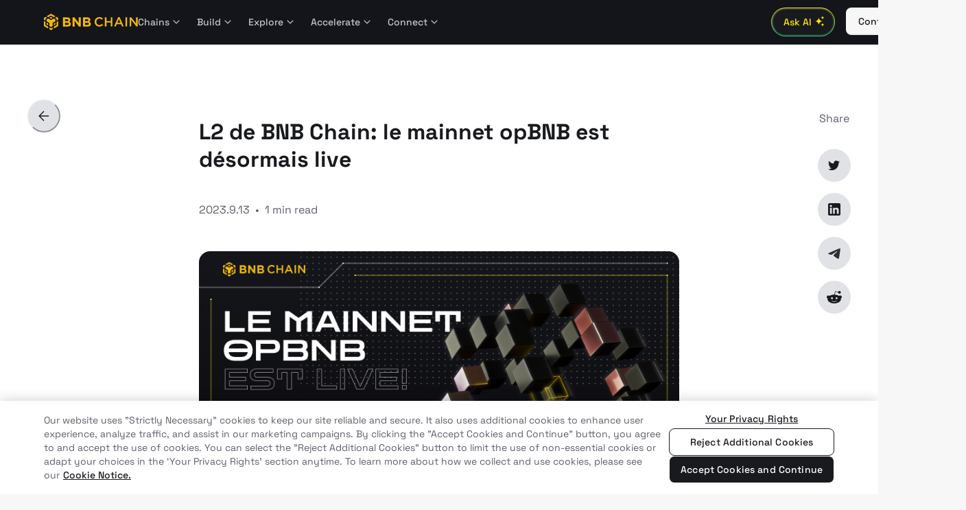

--- FILE ---
content_type: text/html; charset=utf-8
request_url: https://www.bnbchain.org/fr-FR/blog/opbnb-mainnet-is-live?ref=bankless.ghost.io
body_size: 64948
content:
<!DOCTYPE html><html lang="en"><head><meta charSet="UTF-8"/><meta name="twitter:cta" content="Read on BNB Chain Blog" data-rh="true"/><link rel="apple-touch-startup-image" href="https://static.bnbchain.org/blog-ui/static/images/favicon.ico" sizes="320x460" media="screen and (max-device-width: 320)"/><link rel="apple-touch-startup-image" href="https://static.bnbchain.org/blog-ui/static/images/favicon.ico" sizes="640x920" media="screen and (max-device-width: 480px) and (-webkit-min-device-pixel-ratio: 2)"/><meta name="twitter:card" content="summary_large_image"/><meta name="twitter:site" content="@BNBChain"/><meta name="twitter:creator" content="@BNBChain"/><meta property="og:url" content="https://www.bnbchain.org/fr-FR/blog/opbnb-mainnet-is-live?ref=bankless.ghost.io"/><meta property="og:site_name" content="BNB Chain Blog"/><meta name="twitter:url" content="https://www.bnbchain.org/fr-FR/blog/opbnb-mainnet-is-live?ref=bankless.ghost.io"/><meta name="viewport" content="width=device-width,initial-scale=1,maximum-scale=1,user-scalable=no"/><meta name="apple-mobile-web-app-title" content="BNB Chain Blog | Stay Up-to-Date on the Latest in Web3 and Crypto"/><meta name="mobile-web-app-capable" content="yes"/><meta name="x5-fullscreen" content="true"/><meta name="browsermode" content="application"/><meta name="x5-page-mode" content="app"/><meta name="google" content="notranslate"/><meta name="format-detection" content="telephone=no"/><link rel="shortcut icon" href="https://static.bnbchain.org/blog-ui/static/images/favicon.ico" type="image/x-icon"/><link rel="apple-touch-icon" href="https://static.bnbchain.org/blog-ui/static/images/favicon.ico"/><link rel="canonical" href="https://www.bnbchain.org/fr-FR/blog/opbnb-mainnet-is-live?ref=bankless.ghost.io"/><title>L2 de BNB Chain: le mainnet opBNB est désormais live - BNB Chain Blog</title><meta name="robots" content="index,follow"/><meta name="description" content="Nous sommes ravis d&#x27;annoncer une étape importante dans l&#x27;écosystème de BNB Chain : le lancement public du mainnet opBNB le 13 septembre 2023 !"/><meta property="og:title" content="L2 de BNB Chain: le mainnet opBNB est désormais live - BNB Chain Blog"/><meta property="og:description" content="Nous sommes ravis d&#x27;annoncer une étape importante dans l&#x27;écosystème de BNB Chain : le lancement public du mainnet opBNB le 13 septembre 2023 !"/><meta property="og:type" content="article"/><meta property="og:image" content="https://bnbchain.ghost.io/content/images/2023/09/fr-wide--6-.png"/><meta property="og:image:alt" content="BNB Chain Blog"/><meta property="og:image:width" content="1600"/><meta property="og:image:height" content="900"/><meta name="twitter:title" content="L2 de BNB Chain: le mainnet opBNB est désormais live - BNB Chain Blog"/><meta name="twitter:description" content="Stay up-to-date on the latest news and developments in the world of Web3 with the BNB Chain blog. Get insights, analysis, and expert perspectives on the blockchain developed by the BNB Chain community."/><meta name="twitter:image" content="https://bnbchain.ghost.io/content/images/2023/09/fr-wide--6-.png"/><meta name="twitter:image:src" content="https://bnbchain.ghost.io/content/images/2023/09/fr-wide--6-.png"/><meta name="next-head-count" content="35"/><link rel="stylesheet" href="https://static.bnbchain.org/blog-ui/static/fonts/index.css"/><script>
                  (function (w, d, s, l, i) {
                    w[l] = w[l] || [];
                    w[l].push({ 'gtm.start': new Date().getTime(), event: 'gtm.js' });
                    var f = d.getElementsByTagName(s)[0],
                      j = d.createElement(s),
                      dl = l != 'dataLayer' ? '&l=' + l : '';
                    j.async = true;
                    j.src =
                      'https://www.googletagmanager.com/gtm.js?id=' +
                      i +
                      dl +
                      (window.location.hostname === 'www.bnbchain.org'
                        ? '&gtm_auth=yNIE-L06jPH-rS5Wug7Dxg&gtm_preview=env-1&gtm_cookies_win=x'
                        : '&gtm_auth=nbvRy1iQiFBIlgDWE8wJUA&gtm_preview=env-4&gtm_cookies_win=x');
                    f.parentNode.insertBefore(j, f);
                  })(window, document, 'script', 'dataLayer', 'GTM-W9BVQXM');
                </script><link rel="preload" href="https://static.bnbchain.org/blog-ui/static/_next/static/css/af756748ddc98c08.css" as="style"/><link rel="stylesheet" href="https://static.bnbchain.org/blog-ui/static/_next/static/css/af756748ddc98c08.css" data-n-g=""/><noscript data-n-css=""></noscript><script defer="" nomodule="" src="https://static.bnbchain.org/blog-ui/static/_next/static/chunks/polyfills-42372ed130431b0a.js"></script><script src="https://static.bnbchain.org/blog-ui/static/_next/static/chunks/webpack-62c02dad1a6a4cb4.js" defer=""></script><script src="https://static.bnbchain.org/blog-ui/static/_next/static/chunks/framework-26a55a3c55030cf7.js" defer=""></script><script src="https://static.bnbchain.org/blog-ui/static/_next/static/chunks/main-e0c792ebe23121d5.js" defer=""></script><script src="https://static.bnbchain.org/blog-ui/static/_next/static/chunks/pages/_app-208d513838bf17ad.js" defer=""></script><script src="https://static.bnbchain.org/blog-ui/static/_next/static/chunks/pages/%5Bslug%5D-f16b741991f0846f.js" defer=""></script><script src="https://static.bnbchain.org/blog-ui/static/_next/static/1af921d43660f995710e7c305e9b9c9d07af4e1f/_buildManifest.js" defer=""></script><script src="https://static.bnbchain.org/blog-ui/static/_next/static/1af921d43660f995710e7c305e9b9c9d07af4e1f/_ssgManifest.js" defer=""></script></head><body><script id="chakra-script">!(function(){try{var a=function(c){var v="(prefers-color-scheme: dark)",h=window.matchMedia(v).matches?"dark":"light",r=c==="system"?h:c,o=document.documentElement,s=document.body,l="chakra-ui-light",d="chakra-ui-dark",i=r==="dark";return s.classList.add(i?d:l),s.classList.remove(i?l:d),o.style.colorScheme=r,o.dataset.theme=r,r},n=a,m="light",e="chakra-ui-color-mode",t=localStorage.getItem(e);t?a(t):localStorage.setItem(e,a(m))}catch(a){}})();</script><div id="__next"><style>#__next { min-height: 100vh; display: flex; flex-direction: column; background: rgb(247, 247, 248); color: rgb(24, 26, 30) };</style><style data-emotion="css-global k9cysx">:host,:root,[data-theme]{--chakra-ring-inset:var(--chakra-empty,/*!*/ /*!*/);--chakra-ring-offset-width:0px;--chakra-ring-offset-color:#fff;--chakra-ring-color:rgba(66, 153, 225, 0.6);--chakra-ring-offset-shadow:0 0 #0000;--chakra-ring-shadow:0 0 #0000;--chakra-space-x-reverse:0;--chakra-space-y-reverse:0;--chakra-colors-transparent:transparent;--chakra-colors-current:currentColor;--chakra-colors-black:#000000;--chakra-colors-white:#FFFFFF;--chakra-colors-whiteAlpha-50:rgba(255, 255, 255, 0.04);--chakra-colors-whiteAlpha-100:rgba(255, 255, 255, 0.06);--chakra-colors-whiteAlpha-200:rgba(255, 255, 255, 0.08);--chakra-colors-whiteAlpha-300:rgba(255, 255, 255, 0.16);--chakra-colors-whiteAlpha-400:rgba(255, 255, 255, 0.24);--chakra-colors-whiteAlpha-500:rgba(255, 255, 255, 0.36);--chakra-colors-whiteAlpha-600:rgba(255, 255, 255, 0.48);--chakra-colors-whiteAlpha-700:rgba(255, 255, 255, 0.64);--chakra-colors-whiteAlpha-800:rgba(255, 255, 255, 0.80);--chakra-colors-whiteAlpha-900:rgba(255, 255, 255, 0.92);--chakra-colors-blackAlpha-50:rgba(0, 0, 0, 0.04);--chakra-colors-blackAlpha-100:rgba(0, 0, 0, 0.06);--chakra-colors-blackAlpha-200:rgba(0, 0, 0, 0.08);--chakra-colors-blackAlpha-300:rgba(0, 0, 0, 0.16);--chakra-colors-blackAlpha-400:rgba(0, 0, 0, 0.24);--chakra-colors-blackAlpha-500:rgba(0, 0, 0, 0.36);--chakra-colors-blackAlpha-600:rgba(0, 0, 0, 0.48);--chakra-colors-blackAlpha-700:rgba(0, 0, 0, 0.64);--chakra-colors-blackAlpha-800:rgba(0, 0, 0, 0.80);--chakra-colors-blackAlpha-900:rgba(0, 0, 0, 0.92);--chakra-colors-gray-50:#F7FAFC;--chakra-colors-gray-100:#EDF2F7;--chakra-colors-gray-200:#E2E8F0;--chakra-colors-gray-300:#CBD5E0;--chakra-colors-gray-400:#A0AEC0;--chakra-colors-gray-500:#718096;--chakra-colors-gray-600:#4A5568;--chakra-colors-gray-700:#2D3748;--chakra-colors-gray-800:#1A202C;--chakra-colors-gray-900:#171923;--chakra-colors-red-50:#FFF5F5;--chakra-colors-red-100:#FED7D7;--chakra-colors-red-200:#FEB2B2;--chakra-colors-red-300:#FC8181;--chakra-colors-red-400:#F56565;--chakra-colors-red-500:#E53E3E;--chakra-colors-red-600:#C53030;--chakra-colors-red-700:#9B2C2C;--chakra-colors-red-800:#822727;--chakra-colors-red-900:#63171B;--chakra-colors-orange-50:#FFFAF0;--chakra-colors-orange-100:#FEEBC8;--chakra-colors-orange-200:#FBD38D;--chakra-colors-orange-300:#F6AD55;--chakra-colors-orange-400:#ED8936;--chakra-colors-orange-500:#DD6B20;--chakra-colors-orange-600:#C05621;--chakra-colors-orange-700:#9C4221;--chakra-colors-orange-800:#7B341E;--chakra-colors-orange-900:#652B19;--chakra-colors-yellow-50:#FFFFF0;--chakra-colors-yellow-100:#FEFCBF;--chakra-colors-yellow-200:#FAF089;--chakra-colors-yellow-300:#F6E05E;--chakra-colors-yellow-400:#ECC94B;--chakra-colors-yellow-500:#D69E2E;--chakra-colors-yellow-600:#B7791F;--chakra-colors-yellow-700:#975A16;--chakra-colors-yellow-800:#744210;--chakra-colors-yellow-900:#5F370E;--chakra-colors-green-50:#F0FFF4;--chakra-colors-green-100:#C6F6D5;--chakra-colors-green-200:#9AE6B4;--chakra-colors-green-300:#68D391;--chakra-colors-green-400:#48BB78;--chakra-colors-green-500:#38A169;--chakra-colors-green-600:#2F855A;--chakra-colors-green-700:#276749;--chakra-colors-green-800:#22543D;--chakra-colors-green-900:#1C4532;--chakra-colors-teal-50:#E6FFFA;--chakra-colors-teal-100:#B2F5EA;--chakra-colors-teal-200:#81E6D9;--chakra-colors-teal-300:#4FD1C5;--chakra-colors-teal-400:#38B2AC;--chakra-colors-teal-500:#319795;--chakra-colors-teal-600:#2C7A7B;--chakra-colors-teal-700:#285E61;--chakra-colors-teal-800:#234E52;--chakra-colors-teal-900:#1D4044;--chakra-colors-blue-50:#ebf8ff;--chakra-colors-blue-100:#bee3f8;--chakra-colors-blue-200:#90cdf4;--chakra-colors-blue-300:#63b3ed;--chakra-colors-blue-400:#4299e1;--chakra-colors-blue-500:#3182ce;--chakra-colors-blue-600:#2b6cb0;--chakra-colors-blue-700:#2c5282;--chakra-colors-blue-800:#2a4365;--chakra-colors-blue-900:#1A365D;--chakra-colors-cyan-50:#EDFDFD;--chakra-colors-cyan-100:#C4F1F9;--chakra-colors-cyan-200:#9DECF9;--chakra-colors-cyan-300:#76E4F7;--chakra-colors-cyan-400:#0BC5EA;--chakra-colors-cyan-500:#00B5D8;--chakra-colors-cyan-600:#00A3C4;--chakra-colors-cyan-700:#0987A0;--chakra-colors-cyan-800:#086F83;--chakra-colors-cyan-900:#065666;--chakra-colors-purple-50:#FAF5FF;--chakra-colors-purple-100:#E9D8FD;--chakra-colors-purple-200:#D6BCFA;--chakra-colors-purple-300:#B794F4;--chakra-colors-purple-400:#9F7AEA;--chakra-colors-purple-500:#805AD5;--chakra-colors-purple-600:#6B46C1;--chakra-colors-purple-700:#553C9A;--chakra-colors-purple-800:#44337A;--chakra-colors-purple-900:#322659;--chakra-colors-pink-50:#FFF5F7;--chakra-colors-pink-100:#FED7E2;--chakra-colors-pink-200:#FBB6CE;--chakra-colors-pink-300:#F687B3;--chakra-colors-pink-400:#ED64A6;--chakra-colors-pink-500:#D53F8C;--chakra-colors-pink-600:#B83280;--chakra-colors-pink-700:#97266D;--chakra-colors-pink-800:#702459;--chakra-colors-pink-900:#521B41;--chakra-colors-linkedin-50:#E8F4F9;--chakra-colors-linkedin-100:#CFEDFB;--chakra-colors-linkedin-200:#9BDAF3;--chakra-colors-linkedin-300:#68C7EC;--chakra-colors-linkedin-400:#34B3E4;--chakra-colors-linkedin-500:#00A0DC;--chakra-colors-linkedin-600:#008CC9;--chakra-colors-linkedin-700:#0077B5;--chakra-colors-linkedin-800:#005E93;--chakra-colors-linkedin-900:#004471;--chakra-colors-facebook-50:#E8F4F9;--chakra-colors-facebook-100:#D9DEE9;--chakra-colors-facebook-200:#B7C2DA;--chakra-colors-facebook-300:#6482C0;--chakra-colors-facebook-400:#4267B2;--chakra-colors-facebook-500:#385898;--chakra-colors-facebook-600:#314E89;--chakra-colors-facebook-700:#29487D;--chakra-colors-facebook-800:#223B67;--chakra-colors-facebook-900:#1E355B;--chakra-colors-messenger-50:#D0E6FF;--chakra-colors-messenger-100:#B9DAFF;--chakra-colors-messenger-200:#A2CDFF;--chakra-colors-messenger-300:#7AB8FF;--chakra-colors-messenger-400:#2E90FF;--chakra-colors-messenger-500:#0078FF;--chakra-colors-messenger-600:#0063D1;--chakra-colors-messenger-700:#0052AC;--chakra-colors-messenger-800:#003C7E;--chakra-colors-messenger-900:#002C5C;--chakra-colors-whatsapp-50:#dffeec;--chakra-colors-whatsapp-100:#b9f5d0;--chakra-colors-whatsapp-200:#90edb3;--chakra-colors-whatsapp-300:#65e495;--chakra-colors-whatsapp-400:#3cdd78;--chakra-colors-whatsapp-500:#22c35e;--chakra-colors-whatsapp-600:#179848;--chakra-colors-whatsapp-700:#0c6c33;--chakra-colors-whatsapp-800:#01421c;--chakra-colors-whatsapp-900:#001803;--chakra-colors-twitter-50:#E5F4FD;--chakra-colors-twitter-100:#C8E9FB;--chakra-colors-twitter-200:#A8DCFA;--chakra-colors-twitter-300:#83CDF7;--chakra-colors-twitter-400:#57BBF5;--chakra-colors-twitter-500:#1DA1F2;--chakra-colors-twitter-600:#1A94DA;--chakra-colors-twitter-700:#1681BF;--chakra-colors-twitter-800:#136B9E;--chakra-colors-twitter-900:#0D4D71;--chakra-colors-telegram-50:#E3F2F9;--chakra-colors-telegram-100:#C5E4F3;--chakra-colors-telegram-200:#A2D4EC;--chakra-colors-telegram-300:#7AC1E4;--chakra-colors-telegram-400:#47A9DA;--chakra-colors-telegram-500:#0088CC;--chakra-colors-telegram-600:#007AB8;--chakra-colors-telegram-700:#006BA1;--chakra-colors-telegram-800:#005885;--chakra-colors-telegram-900:#003F5E;--chakra-colors-light-primitives-logo:#F0B90B;--chakra-colors-light-primitives-white:#FFFFFF;--chakra-colors-light-primitives-black:#000000;--chakra-colors-light-background-1:#FFFFFF;--chakra-colors-light-background-2:#F7F7F8;--chakra-colors-light-background-3:#F1F2F3;--chakra-colors-light-background-brand:#FFE900;--chakra-colors-light-border-1:#F7F7F8;--chakra-colors-light-border-2:#F1F2F3;--chakra-colors-light-border-3:#E1E2E5;--chakra-colors-light-border-4:#E1E2E5;--chakra-colors-light-border-inverse:#181A1E;--chakra-colors-light-border-brand:#EBD600;--chakra-colors-light-border-disabled:#C4C5CB;--chakra-colors-light-layer-1-default:#FFFFFF;--chakra-colors-light-layer-1-hover:#E1E2E5;--chakra-colors-light-layer-1-active:#C4C5CB;--chakra-colors-light-layer-2-default:#F1F2F3;--chakra-colors-light-layer-2-hover:#E1E2E5;--chakra-colors-light-layer-2-active:#C4C5CB;--chakra-colors-light-layer-3-default:#FFFFFF;--chakra-colors-light-layer-3-hover:#E1E2E5;--chakra-colors-light-layer-3-active:#C4C5CB;--chakra-colors-light-layer-4-default:#F1F2F3;--chakra-colors-light-layer-4-hover:#E1E2E5;--chakra-colors-light-layer-4-active:#C4C5CB;--chakra-colors-light-layer-inverse:#181A1E;--chakra-colors-light-layer-disabled:rgba(24,26,30,0.15);--chakra-colors-light-support-success-1:#115F39;--chakra-colors-light-support-success-2:#0E8149;--chakra-colors-light-support-success-3:#15C16E;--chakra-colors-light-support-success-4:#53EAA1;--chakra-colors-light-support-success-5:#BFF8DC;--chakra-colors-light-support-warning-1:#5C2600;--chakra-colors-light-support-warning-2:#933D00;--chakra-colors-light-support-warning-3:#E55F00;--chakra-colors-light-support-warning-4:#FFA260;--chakra-colors-light-support-warning-5:#FFEADB;--chakra-colors-light-support-danger-1:#821119;--chakra-colors-light-support-danger-2:#A91E27;--chakra-colors-light-support-danger-3:#EF2A37;--chakra-colors-light-support-danger-4:#FF7A84;--chakra-colors-light-support-danger-5:#FDC4C7;--chakra-colors-light-support-brand-1:#665800;--chakra-colors-light-support-brand-2:#948700;--chakra-colors-light-support-brand-3:#EBD600;--chakra-colors-light-support-brand-4:#FFE900;--chakra-colors-light-support-brand-5:#FFFAC2;--chakra-colors-light-support-primary-1:#373943;--chakra-colors-light-support-primary-2:#5C5F6A;--chakra-colors-light-support-primary-3:#8C8F9B;--chakra-colors-light-support-primary-4:#C4C5CB;--chakra-colors-light-support-primary-5:#E1E2E5;--chakra-colors-light-shadow-1:0px 4px 8px rgba(0,0,0,0.16);--chakra-colors-light-shadow-2:0px 4px 8px rgba(0,0,0,0.24);--chakra-colors-light-shadow-3:0px 8px 16px rgba(0,0,0,0.24);--chakra-colors-light-shadow-4:0px 4px 8px rgba(0,0,0,0.16),0px 16px 48px rgba(0,0,0,0.24);--chakra-colors-light-shadow-5:0px 4px 8px rgba(0,0,0,0.16),0px 24px 64px rgba(0,0,0,0.48);--chakra-colors-light-gradient-1:linear-gradient(180deg, #14151A 0%, #000000 100%);--chakra-colors-light-overlay:rgba(20,21,26,0.2);--chakra-colors-light-button-primary-default:#181A1E;--chakra-colors-light-button-primary-subtle:#E1E2E5;--chakra-colors-light-button-primary-hover:#1E2026;--chakra-colors-light-button-primary-active:#373943;--chakra-colors-light-button-brand-default:#C2B100;--chakra-colors-light-button-brand-subtle:#FFFAC2;--chakra-colors-light-button-brand-hover:#948700;--chakra-colors-light-button-brand-active:#857900;--chakra-colors-light-button-success-default:#12A55E;--chakra-colors-light-button-success-subtle:#BFF8DC;--chakra-colors-light-button-success-hover:#0E8149;--chakra-colors-light-button-success-active:#115F39;--chakra-colors-light-button-warning-default:#E55F00;--chakra-colors-light-button-warning-subtle:#FFD2B2;--chakra-colors-light-button-warning-hover:#BC4E00;--chakra-colors-light-button-warning-active:#933D00;--chakra-colors-light-button-danger-default:#D31724;--chakra-colors-light-button-danger-subtle:#FDE2E4;--chakra-colors-light-button-danger-hover:#A91E27;--chakra-colors-light-button-danger-active:#821119;--chakra-colors-light-button-greenfield-default:#00A844;--chakra-colors-light-button-greenfield-subtle:#B8FFD4;--chakra-colors-light-button-greenfield-hover:#007A31;--chakra-colors-light-button-greenfield-active:#004D1F;--chakra-colors-light-button-disabled:rgba(24,26,30,0.4);--chakra-colors-light-input-1:#F7F7F8;--chakra-colors-light-text-primary:#181A1E;--chakra-colors-light-text-secondary:#5C5F6A;--chakra-colors-light-text-tertiary:#5C5F6A;--chakra-colors-light-text-placeholder:#8C8F9B;--chakra-colors-light-text-inverse:#FFFFFF;--chakra-colors-light-text-disabled:rgba(24,26,30,0.3);--chakra-colors-light-text-brand:#181A1E;--chakra-colors-light-text-greenfield:#00A844;--chakra-colors-light-text-warning:#BC4E00;--chakra-colors-light-text-danger:#A91E27;--chakra-colors-light-text-on-color-primary:#FFFFFF;--chakra-colors-light-text-on-color-disabled:rgba(255,255,255,0.4);--chakra-colors-dark-primitives-logo:#F0B90B;--chakra-colors-dark-primitives-white:#FFFFFF;--chakra-colors-dark-primitives-black:#000000;--chakra-colors-dark-background-1:#181A1E;--chakra-colors-dark-background-2:#1E2026;--chakra-colors-dark-background-3:#14151A;--chakra-colors-dark-background-brand:#FFE900;--chakra-colors-dark-border-1:#181A1E;--chakra-colors-dark-border-2:#1E2026;--chakra-colors-dark-border-3:#373943;--chakra-colors-dark-border-4:#5C5F6A;--chakra-colors-dark-border-inverse:#FFFFFF;--chakra-colors-dark-border-brand:#FFE900;--chakra-colors-dark-border-disabled:rgba(92,95,106,0.45);--chakra-colors-dark-layer-1-default:#14151A;--chakra-colors-dark-layer-1-hover:#181A1E;--chakra-colors-dark-layer-1-active:#1E2026;--chakra-colors-dark-layer-2-default:#181A1E;--chakra-colors-dark-layer-2-hover:#1E2026;--chakra-colors-dark-layer-2-active:#373943;--chakra-colors-dark-layer-3-default:#1E2026;--chakra-colors-dark-layer-3-hover:#373943;--chakra-colors-dark-layer-3-active:#5C5F6A;--chakra-colors-dark-layer-4-default:#373943;--chakra-colors-dark-layer-4-hover:#5C5F6A;--chakra-colors-dark-layer-4-active:#8C8F9B;--chakra-colors-dark-layer-inverse:#F7F7F8;--chakra-colors-dark-layer-disabled:rgba(247,247,248,0.2);--chakra-colors-dark-support-success-1:#BFF8DC;--chakra-colors-dark-support-success-2:#53EAA1;--chakra-colors-dark-support-success-3:#18DC7E;--chakra-colors-dark-support-success-4:#12A55E;--chakra-colors-dark-support-success-5:#115F39;--chakra-colors-dark-support-warning-1:#FFEADB;--chakra-colors-dark-support-warning-2:#FFA260;--chakra-colors-dark-support-warning-3:#FF8A38;--chakra-colors-dark-support-warning-4:#BC4E00;--chakra-colors-dark-support-warning-5:#5C2600;--chakra-colors-dark-support-danger-1:#FDC4C7;--chakra-colors-dark-support-danger-2:#FF7A84;--chakra-colors-dark-support-danger-3:#F8545F;--chakra-colors-dark-support-danger-4:#D31724;--chakra-colors-dark-support-danger-5:#821119;--chakra-colors-dark-support-brand-1:#FFFAC2;--chakra-colors-dark-support-brand-2:#FFF15C;--chakra-colors-dark-support-brand-3:#FFE900;--chakra-colors-dark-support-brand-4:#948700;--chakra-colors-dark-support-brand-5:#665800;--chakra-colors-dark-support-primary-1:#E1E2E5;--chakra-colors-dark-support-primary-2:#C4C5CB;--chakra-colors-dark-support-primary-3:#8C8F9B;--chakra-colors-dark-support-primary-4:#5C5F6A;--chakra-colors-dark-support-primary-5:#373943;--chakra-colors-dark-shadow-1:0px 4px 8px rgba(0,0,0,0.16);--chakra-colors-dark-shadow-2:0px 4px 8px rgba(0,0,0,0.24);--chakra-colors-dark-shadow-3:0px 8px 16px rgba(0,0,0,0.24);--chakra-colors-dark-shadow-4:0px 4px 8px rgba(0,0,0,0.16),0px 16px 48px rgba(0,0,0,0.48);--chakra-colors-dark-shadow-5:0px 4px 8px rgba(0,0,0,0.16),0px 24px 64px rgba(0,0,0,0.56);--chakra-colors-dark-gradient-1:linear-gradient(180deg, #14151A 0%, #000000 100%);--chakra-colors-dark-overlay:rgba(20,21,26,0.6);--chakra-colors-dark-button-primary-default:#F7F7F8;--chakra-colors-dark-button-primary-subtle:#5C5F6A;--chakra-colors-dark-button-primary-hover:#E1E2E5;--chakra-colors-dark-button-primary-active:#FFFFFF;--chakra-colors-dark-button-brand-default:#FFE900;--chakra-colors-dark-button-brand-subtle:rgba(102,88,0,0.25);--chakra-colors-dark-button-brand-hover:#EBD600;--chakra-colors-dark-button-brand-active:#FFF15C;--chakra-colors-dark-button-success-default:#18DC7E;--chakra-colors-dark-button-success-subtle:rgba(20,61,41,0.5);--chakra-colors-dark-button-success-hover:#15C16E;--chakra-colors-dark-button-success-active:#53EAA1;--chakra-colors-dark-button-warning-default:#FF8A38;--chakra-colors-dark-button-warning-subtle:rgba(61,26,0,0.5);--chakra-colors-dark-button-warning-hover:#E55F00;--chakra-colors-dark-button-warning-active:#FFA260;--chakra-colors-dark-button-danger-default:#F8545F;--chakra-colors-dark-button-danger-subtle:rgba(84,28,32,0.45);--chakra-colors-dark-button-danger-hover:#EF2A37;--chakra-colors-dark-button-danger-active:#FF7A84;--chakra-colors-dark-button-greenfield-default:#00FF67;--chakra-colors-dark-button-greenfield-subtle:rgba(0,41,17,0.6);--chakra-colors-dark-button-greenfield-hover:#00D657;--chakra-colors-dark-button-greenfield-active:#5CFF9E;--chakra-colors-dark-button-disabled:rgba(247,247,248,0.45);--chakra-colors-dark-input-1:#373943;--chakra-colors-dark-text-primary:#FFFFFF;--chakra-colors-dark-text-secondary:#C4C5CB;--chakra-colors-dark-text-tertiary:#8C8F9B;--chakra-colors-dark-text-placeholder:#8C8F9B;--chakra-colors-dark-text-inverse:#181A1E;--chakra-colors-dark-text-disabled:rgba(247,247,248,0.45);--chakra-colors-dark-text-brand:#FFE900;--chakra-colors-dark-text-greenfield:#00FF67;--chakra-colors-dark-text-warning:#FFA260;--chakra-colors-dark-text-danger:#FF7A84;--chakra-colors-dark-text-on-color-primary:#181A1E;--chakra-colors-dark-text-on-color-disabled:rgba(24,26,30,0.45);--chakra-borders-none:0;--chakra-borders-1px:1px solid;--chakra-borders-2px:2px solid;--chakra-borders-4px:4px solid;--chakra-borders-8px:8px solid;--chakra-fonts-heading:'Space Grotesk',-apple-system,'.SFNSText-Regular','San Francisco',BlinkMacSystemFont,'.PingFang-SC-Regular','Microsoft YaHei','Segoe UI','Helvetica Neue',Helvetica,Arial,sans-serif;--chakra-fonts-body:'Space Grotesk',-apple-system,'.SFNSText-Regular','San Francisco',BlinkMacSystemFont,'.PingFang-SC-Regular','Microsoft YaHei','Segoe UI','Helvetica Neue',Helvetica,Arial,sans-serif;--chakra-fonts-mono:'Space Grotesk',-apple-system,'.SFNSText-Regular','San Francisco',BlinkMacSystemFont,'.PingFang-SC-Regular','Microsoft YaHei','Segoe UI','Helvetica Neue',Helvetica,Arial,sans-serif;--chakra-fontSizes-2:0.5rem;--chakra-fontSizes-3:0.75rem;--chakra-fontSizes-4:1rem;--chakra-fontSizes-5:1.25rem;--chakra-fontSizes-6:1.5rem;--chakra-fontSizes-7:1.75rem;--chakra-fontSizes-8:2rem;--chakra-fontSizes-10:2.5rem;--chakra-fontSizes-12:3rem;--chakra-fontSizes-14:3.5rem;--chakra-fontSizes-16:4rem;--chakra-fontSizes-18:4.5rem;--chakra-fontSizes-20:5rem;--chakra-fontSizes-22:5.5rem;--chakra-fontSizes-3xs:0.45rem;--chakra-fontSizes-2xs:0.625rem;--chakra-fontSizes-xs:0.75rem;--chakra-fontSizes-sm:0.875rem;--chakra-fontSizes-md:1rem;--chakra-fontSizes-lg:1.125rem;--chakra-fontSizes-xl:1.25rem;--chakra-fontSizes-2xl:1.5rem;--chakra-fontSizes-3xl:1.875rem;--chakra-fontSizes-4xl:2.25rem;--chakra-fontSizes-5xl:3rem;--chakra-fontSizes-6xl:3.75rem;--chakra-fontSizes-7xl:4.5rem;--chakra-fontSizes-8xl:6rem;--chakra-fontSizes-9xl:8rem;--chakra-fontSizes-3-5:0.875rem;--chakra-fontWeights-100:100;--chakra-fontWeights-200:200;--chakra-fontWeights-300:300;--chakra-fontWeights-400:400;--chakra-fontWeights-500:500;--chakra-fontWeights-600:600;--chakra-fontWeights-700:700;--chakra-fontWeights-800:800;--chakra-fontWeights-900:900;--chakra-fontWeights-hairline:100;--chakra-fontWeights-thin:200;--chakra-fontWeights-light:300;--chakra-fontWeights-normal:400;--chakra-fontWeights-medium:500;--chakra-fontWeights-semibold:600;--chakra-fontWeights-bold:700;--chakra-fontWeights-extrabold:800;--chakra-fontWeights-black:900;--chakra-letterSpacings-tighter:-0.05em;--chakra-letterSpacings-tight:-0.025em;--chakra-letterSpacings-normal:0;--chakra-letterSpacings-wide:0.025em;--chakra-letterSpacings-wider:0.05em;--chakra-letterSpacings-widest:0.1em;--chakra-lineHeights-3:.75rem;--chakra-lineHeights-4:1rem;--chakra-lineHeights-5:1.25rem;--chakra-lineHeights-6:1.5rem;--chakra-lineHeights-7:1.75rem;--chakra-lineHeights-8:2rem;--chakra-lineHeights-9:2.25rem;--chakra-lineHeights-10:2.5rem;--chakra-lineHeights-normal:normal;--chakra-lineHeights-none:1;--chakra-lineHeights-shorter:1.25;--chakra-lineHeights-short:1.375;--chakra-lineHeights-base:1.5;--chakra-lineHeights-tall:1.625;--chakra-lineHeights-taller:2;--chakra-radii-none:0;--chakra-radii-sm:0.125rem;--chakra-radii-base:0.25rem;--chakra-radii-md:0.375rem;--chakra-radii-lg:0.5rem;--chakra-radii-xl:0.75rem;--chakra-radii-2xl:1rem;--chakra-radii-3xl:1.5rem;--chakra-radii-full:9999px;--chakra-space-1:0.25rem;--chakra-space-2:0.5rem;--chakra-space-3:0.75rem;--chakra-space-4:1rem;--chakra-space-5:1.25rem;--chakra-space-6:1.5rem;--chakra-space-7:1.75rem;--chakra-space-8:2rem;--chakra-space-9:2.25rem;--chakra-space-10:2.5rem;--chakra-space-12:3rem;--chakra-space-14:3.5rem;--chakra-space-16:4rem;--chakra-space-20:5rem;--chakra-space-24:6rem;--chakra-space-28:7rem;--chakra-space-32:8rem;--chakra-space-36:9rem;--chakra-space-40:10rem;--chakra-space-44:11rem;--chakra-space-48:12rem;--chakra-space-52:13rem;--chakra-space-56:14rem;--chakra-space-60:15rem;--chakra-space-64:16rem;--chakra-space-72:18rem;--chakra-space-80:20rem;--chakra-space-96:24rem;--chakra-space-px:1px;--chakra-space-0-5:0.125rem;--chakra-space-1-5:0.375rem;--chakra-space-2-5:0.625rem;--chakra-space-3-5:0.875rem;--chakra-shadows-xs:0 0 0 1px rgba(0, 0, 0, 0.05);--chakra-shadows-sm:0 1px 2px 0 rgba(0, 0, 0, 0.05);--chakra-shadows-base:0 1px 3px 0 rgba(0, 0, 0, 0.1),0 1px 2px 0 rgba(0, 0, 0, 0.06);--chakra-shadows-md:0 4px 6px -1px rgba(0, 0, 0, 0.1),0 2px 4px -1px rgba(0, 0, 0, 0.06);--chakra-shadows-lg:0 10px 15px -3px rgba(0, 0, 0, 0.1),0 4px 6px -2px rgba(0, 0, 0, 0.05);--chakra-shadows-xl:0 20px 25px -5px rgba(0, 0, 0, 0.1),0 10px 10px -5px rgba(0, 0, 0, 0.04);--chakra-shadows-2xl:0 25px 50px -12px rgba(0, 0, 0, 0.25);--chakra-shadows-outline:0 0 0 3px rgba(66, 153, 225, 0.6);--chakra-shadows-inner:inset 0 2px 4px 0 rgba(0,0,0,0.06);--chakra-shadows-none:none;--chakra-shadows-dark-lg:rgba(0, 0, 0, 0.1) 0px 0px 0px 1px,rgba(0, 0, 0, 0.2) 0px 5px 10px,rgba(0, 0, 0, 0.4) 0px 15px 40px;--chakra-sizes-0:0px;--chakra-sizes-1:4px;--chakra-sizes-2:8px;--chakra-sizes-3:12px;--chakra-sizes-4:16px;--chakra-sizes-5:20px;--chakra-sizes-6:24px;--chakra-sizes-7:1.75rem;--chakra-sizes-8:32px;--chakra-sizes-9:2.25rem;--chakra-sizes-10:40px;--chakra-sizes-12:48px;--chakra-sizes-14:56px;--chakra-sizes-16:64px;--chakra-sizes-18:72px;--chakra-sizes-20:80px;--chakra-sizes-24:96px;--chakra-sizes-28:7rem;--chakra-sizes-30:120px;--chakra-sizes-32:8rem;--chakra-sizes-36:9rem;--chakra-sizes-40:160px;--chakra-sizes-44:11rem;--chakra-sizes-48:12rem;--chakra-sizes-50:200px;--chakra-sizes-52:13rem;--chakra-sizes-56:14rem;--chakra-sizes-60:15rem;--chakra-sizes-64:16rem;--chakra-sizes-72:18rem;--chakra-sizes-80:20rem;--chakra-sizes-96:24rem;--chakra-sizes-px:1px;--chakra-sizes-0-5:2px;--chakra-sizes-1-5:0.375rem;--chakra-sizes-2-5:0.625rem;--chakra-sizes-3-5:14px;--chakra-sizes-max:max-content;--chakra-sizes-min:min-content;--chakra-sizes-full:100%;--chakra-sizes-3xs:14rem;--chakra-sizes-2xs:16rem;--chakra-sizes-xs:20rem;--chakra-sizes-sm:24rem;--chakra-sizes-md:28rem;--chakra-sizes-lg:32rem;--chakra-sizes-xl:36rem;--chakra-sizes-2xl:42rem;--chakra-sizes-3xl:48rem;--chakra-sizes-4xl:56rem;--chakra-sizes-5xl:64rem;--chakra-sizes-6xl:72rem;--chakra-sizes-7xl:80rem;--chakra-sizes-8xl:90rem;--chakra-sizes-prose:60ch;--chakra-sizes-container-sm:640px;--chakra-sizes-container-md:768px;--chakra-sizes-container-lg:1024px;--chakra-sizes-container-xl:1280px;--chakra-sizes-0-25:1px;--chakra-zIndices-hide:-1;--chakra-zIndices-auto:auto;--chakra-zIndices-base:0;--chakra-zIndices-docked:10;--chakra-zIndices-dropdown:1000;--chakra-zIndices-sticky:1100;--chakra-zIndices-banner:1200;--chakra-zIndices-overlay:1300;--chakra-zIndices-modal:1400;--chakra-zIndices-popover:1500;--chakra-zIndices-skipLink:1600;--chakra-zIndices-toast:1700;--chakra-zIndices-tooltip:1800;--chakra-transition-property-common:background-color,border-color,color,fill,stroke,opacity,box-shadow,transform;--chakra-transition-property-colors:background-color,border-color,color,fill,stroke;--chakra-transition-property-dimensions:width,height;--chakra-transition-property-position:left,right,top,bottom;--chakra-transition-property-background:background-color,background-image,background-position;--chakra-transition-easing-ease-in:cubic-bezier(0.4, 0, 1, 1);--chakra-transition-easing-ease-out:cubic-bezier(0, 0, 0.2, 1);--chakra-transition-easing-ease-in-out:cubic-bezier(0.4, 0, 0.2, 1);--chakra-transition-duration-ultra-fast:50ms;--chakra-transition-duration-faster:100ms;--chakra-transition-duration-fast:150ms;--chakra-transition-duration-normal:200ms;--chakra-transition-duration-slow:300ms;--chakra-transition-duration-slower:400ms;--chakra-transition-duration-ultra-slow:500ms;--chakra-blur-none:0;--chakra-blur-sm:4px;--chakra-blur-base:8px;--chakra-blur-md:12px;--chakra-blur-lg:16px;--chakra-blur-xl:24px;--chakra-blur-2xl:40px;--chakra-blur-3xl:64px;--chakra-breakpoints-base:0px;--chakra-breakpoints-sm:375px;--chakra-breakpoints-md:768px;--chakra-breakpoints-lg:1280px;--chakra-breakpoints-xl:1440px;--chakra-breakpoints-2xl:1440px;}.chakra-ui-light :host:not([data-theme]),.chakra-ui-light :root:not([data-theme]),.chakra-ui-light [data-theme]:not([data-theme]),[data-theme=light] :host:not([data-theme]),[data-theme=light] :root:not([data-theme]),[data-theme=light] [data-theme]:not([data-theme]),:host[data-theme=light],:root[data-theme=light],[data-theme][data-theme=light]{--chakra-colors-chakra-body-text:var(--chakra-colors-gray-800);--chakra-colors-chakra-body-bg:var(--chakra-colors-white);--chakra-colors-chakra-border-color:var(--chakra-colors-gray-200);--chakra-colors-chakra-inverse-text:var(--chakra-colors-white);--chakra-colors-chakra-subtle-bg:var(--chakra-colors-gray-100);--chakra-colors-chakra-subtle-text:var(--chakra-colors-gray-600);--chakra-colors-chakra-placeholder-color:var(--chakra-colors-gray-500);}.chakra-ui-dark :host:not([data-theme]),.chakra-ui-dark :root:not([data-theme]),.chakra-ui-dark [data-theme]:not([data-theme]),[data-theme=dark] :host:not([data-theme]),[data-theme=dark] :root:not([data-theme]),[data-theme=dark] [data-theme]:not([data-theme]),:host[data-theme=dark],:root[data-theme=dark],[data-theme][data-theme=dark]{--chakra-colors-chakra-body-text:var(--chakra-colors-whiteAlpha-900);--chakra-colors-chakra-body-bg:var(--chakra-colors-gray-800);--chakra-colors-chakra-border-color:var(--chakra-colors-whiteAlpha-300);--chakra-colors-chakra-inverse-text:var(--chakra-colors-gray-800);--chakra-colors-chakra-subtle-bg:var(--chakra-colors-gray-700);--chakra-colors-chakra-subtle-text:var(--chakra-colors-gray-400);--chakra-colors-chakra-placeholder-color:var(--chakra-colors-whiteAlpha-400);}</style><style data-emotion="css-global fubdgu">html{line-height:1.5;-webkit-text-size-adjust:100%;font-family:system-ui,sans-serif;-webkit-font-smoothing:antialiased;text-rendering:optimizeLegibility;-moz-osx-font-smoothing:grayscale;touch-action:manipulation;}body{position:relative;min-height:100%;margin:0;font-feature-settings:"kern";}:where(*, *::before, *::after){border-width:0;border-style:solid;box-sizing:border-box;word-wrap:break-word;}main{display:block;}hr{border-top-width:1px;box-sizing:content-box;height:0;overflow:visible;}:where(pre, code, kbd,samp){font-family:SFMono-Regular,Menlo,Monaco,Consolas,monospace;font-size:1em;}a{background-color:transparent;color:inherit;-webkit-text-decoration:inherit;text-decoration:inherit;}abbr[title]{border-bottom:none;-webkit-text-decoration:underline;text-decoration:underline;-webkit-text-decoration:underline dotted;-webkit-text-decoration:underline dotted;text-decoration:underline dotted;}:where(b, strong){font-weight:bold;}small{font-size:80%;}:where(sub,sup){font-size:75%;line-height:0;position:relative;vertical-align:baseline;}sub{bottom:-0.25em;}sup{top:-0.5em;}img{border-style:none;}:where(button, input, optgroup, select, textarea){font-family:inherit;font-size:100%;line-height:1.15;margin:0;}:where(button, input){overflow:visible;}:where(button, select){text-transform:none;}:where(
          button::-moz-focus-inner,
          [type="button"]::-moz-focus-inner,
          [type="reset"]::-moz-focus-inner,
          [type="submit"]::-moz-focus-inner
        ){border-style:none;padding:0;}fieldset{padding:0.35em 0.75em 0.625em;}legend{box-sizing:border-box;color:inherit;display:table;max-width:100%;padding:0;white-space:normal;}progress{vertical-align:baseline;}textarea{overflow:auto;}:where([type="checkbox"], [type="radio"]){box-sizing:border-box;padding:0;}input[type="number"]::-webkit-inner-spin-button,input[type="number"]::-webkit-outer-spin-button{-webkit-appearance:none!important;}input[type="number"]{-moz-appearance:textfield;}input[type="search"]{-webkit-appearance:textfield;outline-offset:-2px;}input[type="search"]::-webkit-search-decoration{-webkit-appearance:none!important;}::-webkit-file-upload-button{-webkit-appearance:button;font:inherit;}details{display:block;}summary{display:-webkit-box;display:-webkit-list-item;display:-ms-list-itembox;display:list-item;}template{display:none;}[hidden]{display:none!important;}:where(
          blockquote,
          dl,
          dd,
          h1,
          h2,
          h3,
          h4,
          h5,
          h6,
          hr,
          figure,
          p,
          pre
        ){margin:0;}button{background:transparent;padding:0;}fieldset{margin:0;padding:0;}:where(ol, ul){margin:0;padding:0;}textarea{resize:vertical;}:where(button, [role="button"]){cursor:pointer;}button::-moz-focus-inner{border:0!important;}table{border-collapse:collapse;}:where(h1, h2, h3, h4, h5, h6){font-size:inherit;font-weight:inherit;}:where(button, input, optgroup, select, textarea){padding:0;line-height:inherit;color:inherit;}:where(img, svg, video, canvas, audio, iframe, embed, object){display:block;}:where(img, video){max-width:100%;height:auto;}[data-js-focus-visible] :focus:not([data-focus-visible-added]):not(
          [data-focus-visible-disabled]
        ){outline:none;box-shadow:none;}select::-ms-expand{display:none;}:root,:host{--chakra-vh:100vh;}@supports (height: -webkit-fill-available){:root,:host{--chakra-vh:-webkit-fill-available;}}@supports (height: -moz-fill-available){:root,:host{--chakra-vh:-moz-fill-available;}}@supports (height: 100dvh){:root,:host{--chakra-vh:100dvh;}}</style><style data-emotion="css-global 1qls8lk">body{font-family:var(--chakra-fonts-body);color:#181A1E;background:#F7F7F8;transition-property:background-color;transition-duration:var(--chakra-transition-duration-normal);line-height:var(--chakra-lineHeights-base);font-size:1rem;margin:0px;-webkit-overflow-scrolling:touch;}*::-webkit-input-placeholder{color:var(--chakra-colors-chakra-placeholder-color);}*::-moz-placeholder{color:var(--chakra-colors-chakra-placeholder-color);}*:-ms-input-placeholder{color:var(--chakra-colors-chakra-placeholder-color);}*::placeholder{color:var(--chakra-colors-chakra-placeholder-color);}*,*::before,::after{border-color:var(--chakra-colors-chakra-border-color);}.chakra-button:hover .chakra-button__right-addon,.chakra-button[data-hover] .chakra-button__right-addon{border-color:rgba(247,247,248,0.15);}.chakra-toast .chakra-toast__inner{min-width:325px;}.chakra-tooltip__arrow-wrapper{z-index:1501!important;}</style><style data-emotion="css 1pm7pnu">.css-1pm7pnu{height:64px;background:#14151A;-webkit-padding-start:20px;padding-inline-start:20px;-webkit-padding-end:20px;padding-inline-end:20px;display:none;-webkit-box-pack:justify;-webkit-justify-content:space-between;justify-content:space-between;width:100%;-webkit-align-items:center;-webkit-box-align:center;-ms-flex-align:center;align-items:center;position:relative;z-index:1000;border-bottom:1px solid #1E2026;gap:40px;}@media screen and (min-width: 768px){.css-1pm7pnu{-webkit-padding-start:40px;padding-inline-start:40px;-webkit-padding-end:40px;padding-inline-end:40px;}}@media screen and (min-width: 1280px){.css-1pm7pnu{-webkit-padding-start:64px;padding-inline-start:64px;-webkit-padding-end:64px;padding-inline-end:64px;display:-webkit-box;display:-webkit-flex;display:-ms-flexbox;display:flex;}}</style><header data-theme="dark" class="css-1pm7pnu"><style data-emotion="css oo4pil">.css-oo4pil{cursor:pointer;}.css-oo4pil svg{height:32px;}</style><a data-theme="dark" href="https://www.bnbchain.org/fr-FR" target="_self" aria-label="BNB Chain" data-analytics-id="click_menu_home" class="css-oo4pil"><style data-emotion="css rj29lq">.css-rj29lq{display:inline-block;line-height:1em;-webkit-flex-shrink:0;-ms-flex-negative:0;flex-shrink:0;color:currentColor;vertical-align:middle;width:137px;height:24px;}</style><svg data-theme="dark" viewBox="0 0 137 24" focusable="false" class="chakra-icon css-rj29lq"><path d="M4.00392 3.6761L10.3727 0L16.7415 3.6761L14.4 5.03415L10.3727 2.7161L6.34539 5.03415L4.00392 3.6761ZM16.7415 8.31219L14.4 6.95415L10.3727 9.2722L6.34539 6.95415L4.00392 8.31219V11.0283L8.03123 13.3463V17.9824L10.3727 19.3405L12.7142 17.9824V13.3463L16.7415 11.0283V8.31219ZM16.7415 15.6644V12.9483L14.4 14.3063V17.0224L16.7415 15.6644ZM18.4039 16.6244L14.3766 18.9424V21.6585L20.7454 17.9824V10.6302L18.4039 11.9883V16.6244ZM16.0625 5.99415L18.4039 7.35219V10.0683L20.7454 8.71024V5.99415L18.4039 4.6361L16.0625 5.99415ZM8.03123 19.9259V22.642L10.3727 24L12.7142 22.642V19.9259L10.3727 21.2839L8.03123 19.9259ZM4.00392 15.6644L6.34539 17.0224V14.3063L4.00392 12.9483V15.6644ZM8.03123 5.99415L10.3727 7.35219L12.7142 5.99415L10.3727 4.6361L8.03123 5.99415ZM2.34146 7.35219L4.68293 5.99415L2.34146 4.6361L0 5.99415V8.71024L2.34146 10.0683V7.35219ZM2.34146 11.9883L0 10.6302V17.9824L6.36877 21.6585V18.9424L2.34146 16.6244V11.9883Z" fill="#F0B90B"></path><path d="M39.205 15.0616V15.0234C39.205 13.2298 38.2509 12.333 36.7054 11.7415C37.6594 11.2073 38.4608 10.3677 38.4608 8.86029V8.82213C38.4608 6.72322 36.7817 5.36847 34.0531 5.36847H27.8518V18.7252H34.2058C37.2206 18.7252 39.205 17.504 39.205 15.0616ZM35.5414 9.3564C35.5414 10.3486 34.721 10.7684 33.4235 10.7684H30.714V7.9444H33.6143C34.8545 7.9444 35.5414 8.44051 35.5414 9.31823V9.3564ZM36.2856 14.6991C36.2856 15.6913 35.5033 16.1492 34.2058 16.1492H30.714V13.2108H34.1104C35.6178 13.2108 36.2856 13.7641 36.2856 14.6609V14.6991Z" fill="#F0B90B"></path><path d="M53.6814 18.7252V5.36847H50.781V13.5924L44.5225 5.36847H41.813V18.7252H44.7133V10.2341L51.1817 18.7252H53.6814Z" fill="#F0B90B"></path><path d="M68.4317 15.0616V15.0234C68.4317 13.2298 67.4776 12.333 65.9321 11.7415C66.8861 11.2073 67.6875 10.3677 67.6875 8.86029V8.82213C67.6875 6.72322 66.0084 5.36847 63.2798 5.36847H57.0785V18.7252H63.4325C66.4473 18.7252 68.4317 17.504 68.4317 15.0616ZM64.7682 9.3564C64.7682 10.3486 63.9477 10.7684 62.6502 10.7684H59.9407V7.9444H62.841C64.0812 7.9444 64.7682 8.44051 64.7682 9.31823V9.3564ZM65.5123 14.6991C65.5123 15.6913 64.73 16.1492 63.4325 16.1492H59.9407V13.2108H63.3371C64.8445 13.2108 65.5123 13.7641 65.5123 14.6609V14.6991Z" fill="#F0B90B"></path><path d="M86.1413 16.3656L84.6339 14.8392C83.489 15.9077 82.4396 16.5755 80.7986 16.5755C78.2417 16.5755 76.3909 14.4385 76.3909 11.8053C76.3909 9.17211 78.2417 7.0732 80.7986 7.0732C82.3251 7.0732 83.4699 7.74104 84.5385 8.73325L86.0459 6.99688C84.7674 5.7757 83.2791 4.91705 80.8177 4.91705C76.7725 4.91705 73.9294 8.02725 73.9294 11.8435C73.9294 15.6978 76.8298 18.7317 80.7223 18.7317C83.2219 18.7317 84.7484 17.8158 86.1413 16.3656Z" fill="#F0B90B"></path><path d="M97.5189 12.8738V18.5027H99.8659V5.14602H97.5189V10.6986H91.1459V5.14602H88.7989V18.5027H91.1459V12.8738H97.5189Z" fill="#F0B90B"></path><path d="M110.394 5.05062H108.219L102.342 18.5027H104.746L106.12 15.278H112.436L113.791 18.5027H116.271L110.394 5.05062ZM111.577 13.1982H106.979L109.268 7.85553L111.577 13.1982Z" fill="#F0B90B"></path><path d="M118.886 5.14602V18.5027H121.233V5.14602H118.886Z" fill="#F0B90B"></path><path d="M134.33 14.3812L127.174 5.14602H124.999V18.5027H127.308V9.00038L134.673 18.5027H136.639V5.14602H134.33V14.3812Z" fill="#F0B90B"></path></svg></a><style data-emotion="css 1wtwelp">.css-1wtwelp{height:100%;display:-webkit-box;display:-webkit-flex;display:-ms-flexbox;display:flex;-webkit-align-items:center;-webkit-box-align:center;-ms-flex-align:center;align-items:center;-webkit-flex:1;-ms-flex:1;flex:1;-webkit-box-pack:justify;-webkit-justify-content:space-between;justify-content:space-between;}</style><div data-theme="dark" class="css-1wtwelp"><style data-emotion="css 18rrdf1">.css-18rrdf1{height:100%;display:none;-webkit-align-items:center;-webkit-box-align:center;-ms-flex-align:center;align-items:center;}@media screen and (min-width: 1280px){.css-18rrdf1{display:-webkit-box;display:-webkit-flex;display:-ms-flexbox;display:flex;}}</style><div data-theme="dark" class="css-18rrdf1"><style data-emotion="css agv3bo">.css-agv3bo{height:100%;position:relative;display:-webkit-box;display:-webkit-flex;display:-ms-flexbox;display:flex;-webkit-align-items:center;-webkit-box-align:center;-ms-flex-align:center;align-items:center;cursor:pointer;padding-right:20px;}.css-agv3bo:hover .accordion__level2-level3-container,.css-agv3bo[data-hover] .accordion__level2-level3-container{display:inline-block;}.css-agv3bo:hover .accordion__level1-each-item p,.css-agv3bo[data-hover] .accordion__level1-each-item p{color:#FFE900;}.css-agv3bo:hover .accordion__level1-each-item svg,.css-agv3bo[data-hover] .accordion__level1-each-item svg{color:#FFE900;-webkit-transform:rotate(180deg);-moz-transform:rotate(180deg);-ms-transform:rotate(180deg);transform:rotate(180deg);}</style><div data-theme="dark" class="accordion__level1-container-0 css-agv3bo" data-analytics-id="click_menu_chains-1"><style data-emotion="css 759u60">.css-759u60{display:-webkit-box;display:-webkit-flex;display:-ms-flexbox;display:flex;-webkit-align-items:center;-webkit-box-align:center;-ms-flex-align:center;align-items:center;cursor:pointer;}</style><div data-theme="dark" class="accordion__level1-each-item css-759u60"><style data-emotion="css p68zke">.css-p68zke{font-family:'Space Grotesk',sans-serif;font-size:0.875rem;font-weight:var(--chakra-fontWeights-500);line-height:1rem;color:#C4C5CB;}</style><p data-theme="dark" class="chakra-text css-p68zke">Chains</p><style data-emotion="css 1jwg5wg">.css-1jwg5wg{width:1em;height:1em;display:inline-block;line-height:1em;-webkit-flex-shrink:0;-ms-flex-negative:0;flex-shrink:0;color:#C4C5CB;vertical-align:middle;font-size:20px;}</style><svg data-theme="dark" viewBox="0 0 24 24" focusable="false" class="chakra-icon accordion--caretdown-icon css-1jwg5wg"><path d="M6.87308 9.21733C7.01795 9.07244 7.19358 9 7.39998 9C7.60638 9 7.78202 9.07244 7.92688 9.21733L12 13.2904L16.0731 9.21733C16.218 9.07244 16.3936 9 16.6 9C16.8064 9 16.982 9.07244 17.1269 9.21733C17.2718 9.36219 17.3442 9.53783 17.3442 9.74423C17.3442 9.95063 17.2718 10.1263 17.1269 10.2711L12.6327 14.7653C12.5391 14.8589 12.4404 14.925 12.3365 14.9634C12.2327 15.0019 12.1205 15.0211 12 15.0211C11.8795 15.0211 11.7673 15.0019 11.6635 14.9634C11.5596 14.925 11.4609 14.8589 11.3673 14.7653L6.87308 10.2711C6.7282 10.1263 6.65576 9.95062 6.65576 9.74422C6.65576 9.53782 6.7282 9.36219 6.87308 9.21733Z" fill="currentColor"></path></svg></div><style data-emotion="css 19vj0fm">.css-19vj0fm{display:none;position:absolute;overflow:hidden;left:-26px;margin-left:0px;padding-top:4px;top:100%;-webkit-transition:0.6s;transition:0.6s;white-space:nowrap;z-index:100;}</style><div data-theme="dark" class="accordion__level2-level3-container css-19vj0fm"><style data-emotion="css 14wuq3f">.css-14wuq3f{vertical-align:top;width:368px;display:inline-block;-webkit-transition:0.6s;transition:0.6s;z-index:10;white-space:normal;border-radius:12px;background:#14151A;padding-top:16px;padding-bottom:16px;}.css-14wuq3f.hover{border-top-right-radius:0px;border-bottom-right-radius:0px;}</style><div data-theme="dark" class="accordion__level2-container css-14wuq3f"><style data-emotion="css 10klw3m">.css-10klw3m{height:100%;}</style><div data-theme="dark" class="css-10klw3m"><div data-theme="dark" class="css-0"><style data-emotion="css 1hwbahz">.css-1hwbahz{display:-webkit-box;display:-webkit-flex;display:-ms-flexbox;display:flex;font-size:12px;line-height:16px;text-transform:uppercase;-webkit-padding-start:24px;padding-inline-start:24px;-webkit-padding-end:24px;padding-inline-end:24px;padding-bottom:8px;padding-top:8px;color:#8C8F9B;gap:10px;-webkit-align-items:center;-webkit-box-align:center;-ms-flex-align:center;align-items:center;}</style><div data-theme="dark" class="css-1hwbahz">MAIN CHAINS<style data-emotion="css 1y6px8f">.css-1y6px8f{height:1px;-webkit-flex:1;-ms-flex:1;flex:1;background:#1E2026;}</style><div data-theme="dark" class="css-1y6px8f"></div></div><style data-emotion="css goocvk">.css-goocvk{display:grid;grid-template-columns:repeat(1, 1fr);-webkit-margin-start:8px;margin-inline-start:8px;-webkit-margin-end:8px;margin-inline-end:8px;}</style><div data-theme="dark" class="css-goocvk"><style data-emotion="css b1jhov">.css-b1jhov{overflow:hidden;}.css-b1jhov:hover .accordion__level2-flex-item,.css-b1jhov[data-hover] .accordion__level2-flex-item{background:#1E2026;}.css-b1jhov:hover .accordion__level2-flex-item .accordion_level-item-icon,.css-b1jhov[data-hover] .accordion__level2-flex-item .accordion_level-item-icon{color:#FFE900;}.css-b1jhov:hover .accordion__level2-flex-item .svg-image,.css-b1jhov[data-hover] .accordion__level2-flex-item .svg-image{background:#FFE900;}.css-b1jhov:hover .accordion__level2-flex-item .accordion__caretright-icon,.css-b1jhov[data-hover] .accordion__level2-flex-item .accordion__caretright-icon{color:#FFFFFF;}.css-b1jhov.hover .accordion__level2-flex-item{background:#1E2026;}.css-b1jhov.hover .accordion__level2-flex-item .accordion_level-item-icon{color:#FFE900;}.css-b1jhov.hover .accordion__level2-flex-item .svg-image{background:#FFE900;}.css-b1jhov.hover .accordion__level2-flex-item .accordion__caretright-icon{color:#FFFFFF;}</style><div data-theme="dark" class="accordion__level2-item accordion__level2-item-0-0 css-b1jhov"><style data-emotion="css idg3sm">.css-idg3sm{display:-webkit-box;display:-webkit-flex;display:-ms-flexbox;display:flex;-webkit-padding-start:16px;padding-inline-start:16px;-webkit-padding-end:16px;padding-inline-end:16px;padding-top:12px;padding-bottom:12px;border-radius:8px;cursor:pointer;-webkit-flex:1;-ms-flex:1;flex:1;}</style><div data-theme="dark" class="accordion__level2-flex-item css-idg3sm"><style data-emotion="css giw9v0">.css-giw9v0{display:-webkit-box;display:-webkit-flex;display:-ms-flexbox;display:flex;-webkit-box-pack:justify;-webkit-justify-content:space-between;justify-content:space-between;-webkit-align-items:center;-webkit-box-align:center;-ms-flex-align:center;align-items:center;overflow:hidden;width:100%;}.css-giw9v0:hover .accordion_level-item-icon,.css-giw9v0[data-hover] .accordion_level-item-icon{color:#FFE900;}.css-giw9v0:hover .svg-image,.css-giw9v0[data-hover] .svg-image{background:#FFE900;}</style><a data-theme="dark" href="https://www.bnbchain.org/fr-FR/bnb-smart-chain" target="_self" data-analytics-id="click_menu_chains_bsc-2" class="css-giw9v0"><style data-emotion="css 1285acl">.css-1285acl{display:-webkit-box;display:-webkit-flex;display:-ms-flexbox;display:flex;width:100%;overflow:hidden;}</style><div data-theme="dark" class="css-1285acl"><style data-emotion="css 49xjht">.css-49xjht{display:-webkit-box;display:-webkit-flex;display:-ms-flexbox;display:flex;-webkit-align-items:flex-start;-webkit-box-align:flex-start;-ms-flex-align:flex-start;align-items:flex-start;border-radius:8px;cursor:pointer;}.css-49xjht .svg-image{-webkit-mask-image:url(null);-webkit-mask-size:contain;-webkit-flex-shrink:0;-ms-flex-negative:0;flex-shrink:0;}</style><div data-theme="dark" class="css-49xjht"><style data-emotion="css 1cv2msf">.css-1cv2msf{display:-webkit-box;display:-webkit-flex;display:-ms-flexbox;display:flex;-webkit-flex-direction:column;-ms-flex-direction:column;flex-direction:column;margin-left:0px;}</style><div data-theme="dark" class="css-1cv2msf"><style data-emotion="css hwbdeb">.css-hwbdeb{display:-webkit-box;display:-webkit-flex;display:-ms-flexbox;display:flex;-webkit-align-items:center;-webkit-box-align:center;-ms-flex-align:center;align-items:center;margin-bottom:4px;}</style><div data-theme="dark" class="css-hwbdeb"><style data-emotion="css fitgyo">.css-fitgyo{font-family:'Space Grotesk',sans-serif;font-size:1rem;font-weight:var(--chakra-fontWeights-700);line-height:1.5rem;text-align:left;color:#F7F7F8;margin-top:0px;margin-bottom:0px;}@media screen and (min-width: 1280px){.css-fitgyo{font-family:'Space Grotesk',sans-serif;font-size:0.875rem;line-height:1rem;margin-top:2px;margin-bottom:2px;}}</style><p data-theme="dark" class="chakra-text css-fitgyo">BNB Smart Chain</p></div><style data-emotion="css 1uztfry">.css-1uztfry{font-family:'Space Grotesk',sans-serif;font-size:0.875rem;font-weight:var(--chakra-fontWeights-400);line-height:1rem;text-align:left;color:#8C8F9B;}@media screen and (min-width: 1280px){.css-1uztfry{font-family:'Space Grotesk',sans-serif;font-size:0.75rem;font-weight:var(--chakra-fontWeights-400);line-height:1rem;}}</style><p data-theme="dark" class="chakra-text css-1uztfry">Fast. Affordable. EVM-Compatible</p></div></div></div><style data-emotion="css 1o2c3th">.css-1o2c3th{width:1em;height:1em;display:inline-block;line-height:1em;-webkit-flex-shrink:0;-ms-flex-negative:0;flex-shrink:0;color:#8C8F9B;vertical-align:middle;font-size:20px;margin-left:8px;}</style><svg data-theme="dark" viewBox="0 0 24 24" focusable="false" class="chakra-icon accordion__caretright-icon css-1o2c3th"><path d="M9.21733 17.1269C9.07244 16.982 9 16.8064 9 16.6C9 16.3936 9.07244 16.218 9.21733 16.0731L13.2904 12L9.21733 7.9269C9.07244 7.78203 9 7.6064 9 7.4C9 7.1936 9.07244 7.01797 9.21733 6.8731C9.36219 6.72822 9.53783 6.65578 9.74423 6.65578C9.95063 6.65578 10.1263 6.72822 10.2711 6.8731L14.7653 11.3673C14.8589 11.4609 14.925 11.5596 14.9634 11.6635C15.0019 11.7673 15.0211 11.8795 15.0211 12C15.0211 12.1205 15.0019 12.2327 14.9634 12.3365C14.925 12.4404 14.8589 12.5391 14.7653 12.6327L10.2711 17.1269C10.1263 17.2718 9.95063 17.3442 9.74423 17.3442C9.53783 17.3442 9.36219 17.2718 9.21733 17.1269Z" fill="currentColor"></path></svg></a></div></div><div data-theme="dark" class="accordion__level2-item accordion__level2-item-0-1 css-b1jhov"><div data-theme="dark" class="accordion__level2-flex-item css-idg3sm"><a data-theme="dark" href="https://opbnb.bnbchain.org/fr-FR" target="_self" data-analytics-id="click_menu_chains_opBNB-2" class="css-giw9v0"><div data-theme="dark" class="css-1285acl"><div data-theme="dark" class="css-49xjht"><div data-theme="dark" class="css-1cv2msf"><div data-theme="dark" class="css-hwbdeb"><p data-theme="dark" class="chakra-text css-fitgyo">opBNB</p></div><p data-theme="dark" class="chakra-text css-1uztfry">Built with the OP Stack</p></div></div></div><svg data-theme="dark" viewBox="0 0 24 24" focusable="false" class="chakra-icon accordion__caretright-icon css-1o2c3th"><path d="M9.21733 17.1269C9.07244 16.982 9 16.8064 9 16.6C9 16.3936 9.07244 16.218 9.21733 16.0731L13.2904 12L9.21733 7.9269C9.07244 7.78203 9 7.6064 9 7.4C9 7.1936 9.07244 7.01797 9.21733 6.8731C9.36219 6.72822 9.53783 6.65578 9.74423 6.65578C9.95063 6.65578 10.1263 6.72822 10.2711 6.8731L14.7653 11.3673C14.8589 11.4609 14.925 11.5596 14.9634 11.6635C15.0019 11.7673 15.0211 11.8795 15.0211 12C15.0211 12.1205 15.0019 12.2327 14.9634 12.3365C14.925 12.4404 14.8589 12.5391 14.7653 12.6327L10.2711 17.1269C10.1263 17.2718 9.95063 17.3442 9.74423 17.3442C9.53783 17.3442 9.36219 17.2718 9.21733 17.1269Z" fill="currentColor"></path></svg></a></div></div><div data-theme="dark" class="accordion__level2-item accordion__level2-item-0-2 css-b1jhov"><div data-theme="dark" class="accordion__level2-flex-item css-idg3sm"><a data-theme="dark" href="https://greenfield.bnbchain.org/fr-FR" target="_self" data-analytics-id="click_menu_chains_gf-2" class="css-giw9v0"><div data-theme="dark" class="css-1285acl"><div data-theme="dark" class="css-49xjht"><div data-theme="dark" class="css-1cv2msf"><div data-theme="dark" class="css-hwbdeb"><p data-theme="dark" class="chakra-text css-fitgyo">BNB Greenfield</p></div><p data-theme="dark" class="chakra-text css-1uztfry">Decentralized data storage &amp; economy</p></div></div></div><svg data-theme="dark" viewBox="0 0 24 24" focusable="false" class="chakra-icon accordion__caretright-icon css-1o2c3th"><path d="M9.21733 17.1269C9.07244 16.982 9 16.8064 9 16.6C9 16.3936 9.07244 16.218 9.21733 16.0731L13.2904 12L9.21733 7.9269C9.07244 7.78203 9 7.6064 9 7.4C9 7.1936 9.07244 7.01797 9.21733 6.8731C9.36219 6.72822 9.53783 6.65578 9.74423 6.65578C9.95063 6.65578 10.1263 6.72822 10.2711 6.8731L14.7653 11.3673C14.8589 11.4609 14.925 11.5596 14.9634 11.6635C15.0019 11.7673 15.0211 11.8795 15.0211 12C15.0211 12.1205 15.0019 12.2327 14.9634 12.3365C14.925 12.4404 14.8589 12.5391 14.7653 12.6327L10.2711 17.1269C10.1263 17.2718 9.95063 17.3442 9.74423 17.3442C9.53783 17.3442 9.36219 17.2718 9.21733 17.1269Z" fill="currentColor"></path></svg></a></div></div><div data-theme="dark" class="accordion__level2-item accordion__level2-item-0-3 css-b1jhov"><div data-theme="dark" class="accordion__level2-flex-item css-idg3sm"><div data-theme="dark" class="css-giw9v0"><div data-theme="dark" class="css-1285acl"><div data-theme="dark" class="css-49xjht"><div data-theme="dark" class="css-1cv2msf"><div data-theme="dark" class="css-hwbdeb"><p data-theme="dark" class="chakra-text css-fitgyo">BNB Beacon Chain</p><style data-emotion="css pcvceg">.css-pcvceg{display:-webkit-box;display:-webkit-flex;display:-ms-flexbox;display:flex;font-size:12px;line-height:14px;width:-webkit-fit-content;width:-moz-fit-content;width:fit-content;border-radius:2px;height:16px;-webkit-padding-start:4px;padding-inline-start:4px;-webkit-padding-end:4px;padding-inline-end:4px;margin-left:8px;min-width:unset;gap:2px;-webkit-align-items:center;-webkit-box-align:center;-ms-flex-align:center;align-items:center;font-weight:var(--chakra-fontWeights-400);cursor:pointer;background:#FF8A38;color:#181A1E;border:var(--chakra-borders-none);}.css-pcvceg:hover,.css-pcvceg[data-hover]{background:#FFA260;}.css-pcvceg:hover svg,.css-pcvceg[data-hover] svg{color:#181A1E;}.css-pcvceg svg{color:#181A1E!important;}</style><div data-theme="dark" class="css-pcvceg"><style data-emotion="css 1jci31w">.css-1jci31w{display:inline-block;line-height:1em;-webkit-flex-shrink:0;-ms-flex-negative:0;flex-shrink:0;color:currentColor;vertical-align:middle;width:12px;height:12px;}</style><svg data-theme="dark" viewBox="0 0 24 24" focusable="false" class="chakra-icon css-1jci31w"><path d="M12.0014 5.11428H11.9986L3.89193 19.6644L3.89329 19.6667H20.1067L20.1081 19.6644L12.0014 5.11428ZM11.1964 9.00001H12.8036V15H11.1964V9.00001ZM12 18.3333C11.7881 18.3333 11.5809 18.2747 11.4047 18.1648C11.2286 18.0549 11.0912 17.8987 11.0101 17.716C10.929 17.5333 10.9078 17.3322 10.9492 17.1382C10.9905 16.9443 11.0925 16.7661 11.2424 16.6262C11.3922 16.4864 11.5831 16.3911 11.791 16.3526C11.9988 16.314 12.2142 16.3338 12.41 16.4095C12.6058 16.4851 12.7731 16.6133 12.8909 16.7778C13.0086 16.9422 13.0714 17.1356 13.0714 17.3333C13.0714 17.5986 12.9585 17.8529 12.7576 18.0404C12.5567 18.228 12.2842 18.3333 12 18.3333Z" fill="currentColor"></path><path d="M21.2857 21H2.71429C2.59157 21 2.47092 20.9705 2.36398 20.9143C2.25703 20.8581 2.16739 20.7772 2.10371 20.6793C2.04002 20.5814 2.00444 20.4698 2.00039 20.3553C1.99634 20.2409 2.02395 20.1273 2.08058 20.0257L11.3663 3.35908C11.4266 3.25083 11.5176 3.16011 11.6293 3.0968C11.7411 3.03348 11.8693 3 12 3C12.1307 3 12.2589 3.03348 12.3707 3.0968C12.4824 3.16011 12.5734 3.25083 12.6337 3.35908L21.9194 20.0257C21.976 20.1273 22.0037 20.2409 21.9996 20.3553C21.9956 20.4698 21.96 20.5814 21.8963 20.6793C21.8326 20.7772 21.743 20.8581 21.636 20.9143C21.5291 20.9705 21.4084 21 21.2857 21ZM3.89329 19.6667H20.1067L20.1081 19.6644L12.0014 5.11428H11.9986L3.89193 19.6644L3.89329 19.6667Z" fill="currentColor"></path></svg>Sunset Complete<style data-emotion="css 14gx4u4">.css-14gx4u4{display:inline-block;line-height:1em;-webkit-flex-shrink:0;-ms-flex-negative:0;flex-shrink:0;color:currentColor;vertical-align:middle;width:14px;height:14px;}</style><svg data-theme="dark" viewBox="0 0 24 24" focusable="false" class="chakra-icon css-14gx4u4"><path d="M16.5904 8.55378L7.28267 17.8673C7.13396 18.016 6.95736 18.0904 6.75288 18.0904C6.54839 18.0904 6.37179 18.016 6.22308 17.8673C6.07436 17.7186 6 17.542 6 17.3375C6 17.133 6.07436 16.9564 6.22308 16.8077L15.5366 7.49995H7.34038C7.12788 7.49995 6.94976 7.42805 6.80603 7.28425C6.66228 7.14043 6.5904 6.96223 6.5904 6.74965C6.5904 6.53705 6.66228 6.35896 6.80603 6.21538C6.94976 6.07179 7.12788 6 7.34038 6H17.1865C17.4426 6 17.6573 6.08662 17.8305 6.25985C18.0037 6.43308 18.0904 6.64774 18.0904 6.90383V16.75C18.0904 16.9625 18.0184 17.1406 17.8746 17.2843C17.7308 17.4281 17.5526 17.5 17.34 17.5C17.1274 17.5 16.9494 17.4281 16.8058 17.2843C16.6622 17.1406 16.5904 16.9625 16.5904 16.75V8.55378Z" fill="currentColor"></path></svg></div></div><p data-theme="dark" class="chakra-text css-1uztfry">BNB ecosystem’s staking &amp; governance layer</p></div></div></div><svg data-theme="dark" viewBox="0 0 24 24" focusable="false" class="chakra-icon accordion__caretright-icon css-1o2c3th"><path d="M9.21733 17.1269C9.07244 16.982 9 16.8064 9 16.6C9 16.3936 9.07244 16.218 9.21733 16.0731L13.2904 12L9.21733 7.9269C9.07244 7.78203 9 7.6064 9 7.4C9 7.1936 9.07244 7.01797 9.21733 6.8731C9.36219 6.72822 9.53783 6.65578 9.74423 6.65578C9.95063 6.65578 10.1263 6.72822 10.2711 6.8731L14.7653 11.3673C14.8589 11.4609 14.925 11.5596 14.9634 11.6635C15.0019 11.7673 15.0211 11.8795 15.0211 12C15.0211 12.1205 15.0019 12.2327 14.9634 12.3365C14.925 12.4404 14.8589 12.5391 14.7653 12.6327L10.2711 17.1269C10.1263 17.2718 9.95063 17.3442 9.74423 17.3442C9.53783 17.3442 9.36219 17.2718 9.21733 17.1269Z" fill="currentColor"></path></svg></div></div></div></div></div><div data-theme="dark" class="css-0"><style data-emotion="css sz14wx">.css-sz14wx{display:-webkit-box;display:-webkit-flex;display:-ms-flexbox;display:flex;font-size:12px;line-height:16px;text-transform:uppercase;-webkit-padding-start:24px;padding-inline-start:24px;-webkit-padding-end:24px;padding-inline-end:24px;padding-bottom:8px;padding-top:32px;color:#8C8F9B;gap:10px;-webkit-align-items:center;-webkit-box-align:center;-ms-flex-align:center;align-items:center;}</style><div data-theme="dark" class="css-sz14wx">SHAPE THE CHAIN<div data-theme="dark" class="css-1y6px8f"></div></div><div data-theme="dark" class="css-goocvk"><div data-theme="dark" class="accordion__level2-item accordion__level2-item-1-0 css-b1jhov"><div data-theme="dark" class="accordion__level2-flex-item css-idg3sm"><div data-theme="dark" class="css-giw9v0"><div data-theme="dark" class="css-1285acl"><div data-theme="dark" class="css-49xjht"><div data-theme="dark" class="css-1cv2msf"><div data-theme="dark" class="css-hwbdeb"><p data-theme="dark" class="chakra-text css-fitgyo">Staking</p></div><p data-theme="dark" class="chakra-text css-1uztfry">Earn rewards by securing the network</p></div></div></div><svg data-theme="dark" viewBox="0 0 24 24" focusable="false" class="chakra-icon accordion__caretright-icon css-1o2c3th"><path d="M9.21733 17.1269C9.07244 16.982 9 16.8064 9 16.6C9 16.3936 9.07244 16.218 9.21733 16.0731L13.2904 12L9.21733 7.9269C9.07244 7.78203 9 7.6064 9 7.4C9 7.1936 9.07244 7.01797 9.21733 6.8731C9.36219 6.72822 9.53783 6.65578 9.74423 6.65578C9.95063 6.65578 10.1263 6.72822 10.2711 6.8731L14.7653 11.3673C14.8589 11.4609 14.925 11.5596 14.9634 11.6635C15.0019 11.7673 15.0211 11.8795 15.0211 12C15.0211 12.1205 15.0019 12.2327 14.9634 12.3365C14.925 12.4404 14.8589 12.5391 14.7653 12.6327L10.2711 17.1269C10.1263 17.2718 9.95063 17.3442 9.74423 17.3442C9.53783 17.3442 9.36219 17.2718 9.21733 17.1269Z" fill="currentColor"></path></svg></div></div></div><div data-theme="dark" class="accordion__level2-item accordion__level2-item-1-1 css-b1jhov"><div data-theme="dark" class="accordion__level2-flex-item css-idg3sm"><a data-theme="dark" href="https://www.bnbchain.org/fr-FR/bnb-chain-governance" target="_self" data-analytics-id="click_menu_chains_governance-2" class="css-giw9v0"><div data-theme="dark" class="css-1285acl"><div data-theme="dark" class="css-49xjht"><div data-theme="dark" class="css-1cv2msf"><div data-theme="dark" class="css-hwbdeb"><p data-theme="dark" class="chakra-text css-fitgyo">Governance</p></div><p data-theme="dark" class="chakra-text css-1uztfry">Submit proposals &amp; participate in on-chain governance</p></div></div></div></a></div></div></div></div></div></div><style data-emotion="css 1hyfx7x">.css-1hyfx7x{display:none;}</style><a data-theme="dark" href="https://docs.bnbchain.org/bnb-smart-chain/" target="_blank" data-analytics-id="click_menu_chains_bsc_doc-3" class="css-1hyfx7x">Documentation</a><a data-theme="dark" href="https://www.bnbchain.org/fr-FR/testnet-faucet" target="_self" data-analytics-id="click_menu_chains_bsc_faucet-3" class="css-1hyfx7x">Faucet</a><a data-theme="dark" href="https://bscscan.com" target="_blank" data-analytics-id="click_menu_chains_bsc_BscScan-3" class="css-1hyfx7x">BscScan</a><a data-theme="dark" href="https://bsctrace.com" target="_blank" data-analytics-id="click_menu_chains_bsc_BSCTrace-3" class="css-1hyfx7x">BSCTrace</a><a data-theme="dark" href="https://docs.bnbchain.org/bnb-opbnb/" target="_blank" data-analytics-id="click_menu_chains_opBNB_doc-3" class="css-1hyfx7x">Documentation</a><a data-theme="dark" href="https://docs.bnbchain.org/bnb-opbnb/developers/network-faucet/" target="_blank" data-analytics-id="click_menu_chains_opBNB_faucet-3" class="css-1hyfx7x">Faucet</a><a data-theme="dark" href="https://opbnb-bridge.bnbchain.org" target="_self" data-analytics-id="click_menu_chains_opBNB_bridge-3" class="css-1hyfx7x">Bridge</a><a data-theme="dark" href="https://opbnbscan.com" target="_blank" data-analytics-id="click_menu_chains_opBNB_explorer-3" class="css-1hyfx7x">opBNBScan</a><a data-theme="dark" href="https://docs.bnbchain.org/bnb-greenfield/" target="_blank" data-analytics-id="click_menu_chains_gf_doc-3" class="css-1hyfx7x">Documentation</a><a data-theme="dark" href="https://docs.bnbchain.org/bnb-greenfield/getting-started/get-test-bnb/" target="_blank" data-analytics-id="click_menu_chains_gf_faucet-3" class="css-1hyfx7x">Faucet</a><a data-theme="dark" href="https://greenfield.bnbchain.org/fr-FR/bridge" target="_self" data-analytics-id="click_menu_chains_gf_bridge-3" class="css-1hyfx7x">Bridge</a><a data-theme="dark" href="https://greenfieldscan.com" target="_blank" data-analytics-id="click_menu_chains_gf_GreenfieldScan-3" class="css-1hyfx7x">GreenfieldScan</a><a data-theme="dark" href="https://dcellar.io/" target="_blank" data-analytics-id="click_menu_chains_gf_dceller-3" class="css-1hyfx7x">DCellar</a><a data-theme="dark" href="https://www.bnbchain.org/fr-FR/bnb-chain-fusion" target="_self" data-analytics-id="click_menu_chains_bc_fusion-3" class="css-1hyfx7x">Learn more about Fusion</a><a data-theme="dark" href="https://www.bnbchain.org/en/token-recovery" target="_self" data-analytics-id="click_menu_chains_bc_tokenRecovery-3" class="css-1hyfx7x">Token Recovery Tool</a><a data-theme="dark" href="https://explorer.bnbchain.org" target="_blank" data-analytics-id="click_menu_chains_bc_explorer-3" class="css-1hyfx7x">Beacon Chain Explorer</a><a data-theme="dark" href="https://www.bnbchain.org/fr-FR/bnb-staking" target="_self" data-analytics-id="click_menu_chains_staking_native-staking-3" class="css-1hyfx7x">Native Staking</a><a data-theme="dark" href="https://www.bnbchain.org/fr-FR/liquid-staking" target="_self" data-analytics-id="click_menu_chains_staking_liquid-staking-3" class="css-1hyfx7x">Liquid Staking</a></div></div><div data-theme="dark" class="accordion__level1-container-1 css-agv3bo" data-analytics-id="click_menu_build-1"><div data-theme="dark" class="accordion__level1-each-item css-759u60"><p data-theme="dark" class="chakra-text css-p68zke">Build</p><svg data-theme="dark" viewBox="0 0 24 24" focusable="false" class="chakra-icon accordion--caretdown-icon css-1jwg5wg"><path d="M6.87308 9.21733C7.01795 9.07244 7.19358 9 7.39998 9C7.60638 9 7.78202 9.07244 7.92688 9.21733L12 13.2904L16.0731 9.21733C16.218 9.07244 16.3936 9 16.6 9C16.8064 9 16.982 9.07244 17.1269 9.21733C17.2718 9.36219 17.3442 9.53783 17.3442 9.74423C17.3442 9.95063 17.2718 10.1263 17.1269 10.2711L12.6327 14.7653C12.5391 14.8589 12.4404 14.925 12.3365 14.9634C12.2327 15.0019 12.1205 15.0211 12 15.0211C11.8795 15.0211 11.7673 15.0019 11.6635 14.9634C11.5596 14.925 11.4609 14.8589 11.3673 14.7653L6.87308 10.2711C6.7282 10.1263 6.65576 9.95062 6.65576 9.74422C6.65576 9.53782 6.7282 9.36219 6.87308 9.21733Z" fill="currentColor"></path></svg></div><div data-theme="dark" class="accordion__level2-level3-container css-19vj0fm"><style data-emotion="css 1ojr041">.css-1ojr041{vertical-align:top;width:839.9998px;display:inline-block;-webkit-transition:0.6s;transition:0.6s;z-index:10;white-space:normal;border-radius:12px;background:#14151A;padding-top:16px;padding-bottom:16px;}.css-1ojr041.hover{border-top-right-radius:0px;border-bottom-right-radius:0px;}</style><div data-theme="dark" class="accordion__level2-container css-1ojr041"><div data-theme="dark" class="css-10klw3m"><div data-theme="dark" class="css-0"><div data-theme="dark" class="css-1hwbahz">GET STARTED<div data-theme="dark" class="css-1y6px8f"></div></div><style data-emotion="css 15mxpwr">.css-15mxpwr{display:grid;grid-template-columns:repeat(3, 1fr);-webkit-margin-start:8px;margin-inline-start:8px;-webkit-margin-end:8px;margin-inline-end:8px;}</style><div data-theme="dark" class="css-15mxpwr"><div data-theme="dark" class="accordion__level2-item accordion__level2-item-0-0 css-b1jhov"><div data-theme="dark" class="accordion__level2-flex-item css-idg3sm"><a data-theme="dark" href="https://www.bnbchain.org/fr-FR/wallets" target="_self" data-analytics-id="click_menu_build_wallets-2" class="css-giw9v0"><div data-theme="dark" class="css-1285acl"><style data-emotion="css 1iggyfn">.css-1iggyfn{display:-webkit-box;display:-webkit-flex;display:-ms-flexbox;display:flex;-webkit-align-items:flex-start;-webkit-box-align:flex-start;-ms-flex-align:flex-start;align-items:flex-start;border-radius:8px;cursor:pointer;}.css-1iggyfn .svg-image{-webkit-mask-image:url(https://cms-static.bnbchain.org/dcms/static/df5e3df8-6882-40d8-8efe-ad3230b08c7d.svg);-webkit-mask-size:contain;-webkit-flex-shrink:0;-ms-flex-negative:0;flex-shrink:0;}</style><div data-theme="dark" class="css-1iggyfn"><style data-emotion="css kxnvvc">.css-kxnvvc{margin-top:2px;background:#F7F7F8;height:24px;width:24px;}@media screen and (min-width: 1280px){.css-kxnvvc{height:20px;width:20px;}}</style><div data-theme="dark" class="accordion_level-item-icon svg-image css-kxnvvc"></div><style data-emotion="css 7b110o">.css-7b110o{display:-webkit-box;display:-webkit-flex;display:-ms-flexbox;display:flex;-webkit-flex-direction:column;-ms-flex-direction:column;flex-direction:column;margin-left:12px;}</style><div data-theme="dark" class="css-7b110o"><div data-theme="dark" class="css-hwbdeb"><p data-theme="dark" class="chakra-text css-fitgyo">Wallets</p></div><p data-theme="dark" class="chakra-text css-1uztfry">Your gateway to BNB Chain</p></div></div></div></a></div></div><div data-theme="dark" class="accordion__level2-item accordion__level2-item-0-1 css-b1jhov"><div data-theme="dark" class="accordion__level2-flex-item css-idg3sm"><a data-theme="dark" href="https://www.bnbchain.org/fr-FR/cookbook" target="_self" data-analytics-id="click_menu_build_getStarted-2" class="css-giw9v0"><div data-theme="dark" class="css-1285acl"><style data-emotion="css 16spagp">.css-16spagp{display:-webkit-box;display:-webkit-flex;display:-ms-flexbox;display:flex;-webkit-align-items:flex-start;-webkit-box-align:flex-start;-ms-flex-align:flex-start;align-items:flex-start;border-radius:8px;cursor:pointer;}.css-16spagp .svg-image{-webkit-mask-image:url(https://cms-static.bnbchain.org/dcms/static/33fb5c48-915a-4a70-8c4d-8cacbe9e0095.png);-webkit-mask-size:contain;-webkit-flex-shrink:0;-ms-flex-negative:0;flex-shrink:0;}</style><div data-theme="dark" class="css-16spagp"><div data-theme="dark" class="accordion_level-item-icon svg-image css-kxnvvc"></div><div data-theme="dark" class="css-7b110o"><div data-theme="dark" class="css-hwbdeb"><p data-theme="dark" class="chakra-text css-fitgyo">Examples &amp; Tutorials</p></div><p data-theme="dark" class="chakra-text css-1uztfry">Start with example and tutorials</p></div></div></div></a></div></div><div data-theme="dark" class="accordion__level2-item accordion__level2-item-0-2 css-b1jhov"><div data-theme="dark" class="accordion__level2-flex-item css-idg3sm"><a data-theme="dark" href="https://www.bnbchainlist.org" target="_blank" data-analytics-id="click_menu_build_BNBChainList-2" class="css-giw9v0"><div data-theme="dark" class="css-1285acl"><style data-emotion="css gtcxf4">.css-gtcxf4{display:-webkit-box;display:-webkit-flex;display:-ms-flexbox;display:flex;-webkit-align-items:flex-start;-webkit-box-align:flex-start;-ms-flex-align:flex-start;align-items:flex-start;border-radius:8px;cursor:pointer;}.css-gtcxf4 .svg-image{-webkit-mask-image:url(https://cms-static.bnbchain.org/dcms/static/02b1338b-d372-4026-a0cb-cb90fced001a.svg);-webkit-mask-size:contain;-webkit-flex-shrink:0;-ms-flex-negative:0;flex-shrink:0;}</style><div data-theme="dark" class="css-gtcxf4"><div data-theme="dark" class="accordion_level-item-icon svg-image css-kxnvvc"></div><div data-theme="dark" class="css-7b110o"><div data-theme="dark" class="css-hwbdeb"><p data-theme="dark" class="chakra-text css-fitgyo">Networks and RPC</p></div><p data-theme="dark" class="chakra-text css-1uztfry">A list of BNB Chain related networks</p></div></div></div></a></div></div><div data-theme="dark" class="accordion__level2-item accordion__level2-item-0-3 css-b1jhov"><div data-theme="dark" class="accordion__level2-flex-item css-idg3sm"><a data-theme="dark" href="https://www.bnbchain.org/fr-FR/testnet-faucet" target="_self" data-analytics-id="click_menu_build_faucet-2" class="css-giw9v0"><div data-theme="dark" class="css-1285acl"><style data-emotion="css 84axeh">.css-84axeh{display:-webkit-box;display:-webkit-flex;display:-ms-flexbox;display:flex;-webkit-align-items:flex-start;-webkit-box-align:flex-start;-ms-flex-align:flex-start;align-items:flex-start;border-radius:8px;cursor:pointer;}.css-84axeh .svg-image{-webkit-mask-image:url(https://cms-static.bnbchain.org/dcms/static/6690464e-458a-4d23-985b-82e44074c311.svg);-webkit-mask-size:contain;-webkit-flex-shrink:0;-ms-flex-negative:0;flex-shrink:0;}</style><div data-theme="dark" class="css-84axeh"><div data-theme="dark" class="accordion_level-item-icon svg-image css-kxnvvc"></div><div data-theme="dark" class="css-7b110o"><div data-theme="dark" class="css-hwbdeb"><p data-theme="dark" class="chakra-text css-fitgyo">Faucet</p></div><p data-theme="dark" class="chakra-text css-1uztfry">Pilot tokens on BNB Smart Chain</p></div></div></div></a></div></div></div></div><div data-theme="dark" class="css-0"><div data-theme="dark" class="css-sz14wx">ADVANCED<div data-theme="dark" class="css-1y6px8f"></div></div><div data-theme="dark" class="css-15mxpwr"><div data-theme="dark" class="accordion__level2-item accordion__level2-item-1-0 css-b1jhov"><div data-theme="dark" class="accordion__level2-flex-item css-idg3sm"><a data-theme="dark" href="https://docs.bnbchain.org/" target="_blank" data-analytics-id="click_menu_build_doc-2" class="css-giw9v0"><div data-theme="dark" class="css-1285acl"><style data-emotion="css qh6ey5">.css-qh6ey5{display:-webkit-box;display:-webkit-flex;display:-ms-flexbox;display:flex;-webkit-align-items:flex-start;-webkit-box-align:flex-start;-ms-flex-align:flex-start;align-items:flex-start;border-radius:8px;cursor:pointer;}.css-qh6ey5 .svg-image{-webkit-mask-image:url(https://cms-static.bnbchain.org/dcms/static/80c5ff4a-2470-4813-abf2-33ff98ff1efb.svg);-webkit-mask-size:contain;-webkit-flex-shrink:0;-ms-flex-negative:0;flex-shrink:0;}</style><div data-theme="dark" class="css-qh6ey5"><div data-theme="dark" class="accordion_level-item-icon svg-image css-kxnvvc"></div><div data-theme="dark" class="css-7b110o"><div data-theme="dark" class="css-hwbdeb"><p data-theme="dark" class="chakra-text css-fitgyo">Documentation</p></div><p data-theme="dark" class="chakra-text css-1uztfry">Full technical documentation</p></div></div></div></a></div></div><div data-theme="dark" class="accordion__level2-item accordion__level2-item-1-1 css-b1jhov"><div data-theme="dark" class="accordion__level2-flex-item css-idg3sm"><a data-theme="dark" href="https://www.bnbchain.org/fr-FR/dev-tools" target="_self" data-analytics-id="click_menu_build_devTools-2" class="css-giw9v0"><div data-theme="dark" class="css-1285acl"><style data-emotion="css 18behp0">.css-18behp0{display:-webkit-box;display:-webkit-flex;display:-ms-flexbox;display:flex;-webkit-align-items:flex-start;-webkit-box-align:flex-start;-ms-flex-align:flex-start;align-items:flex-start;border-radius:8px;cursor:pointer;}.css-18behp0 .svg-image{-webkit-mask-image:url(https://cms-static.bnbchain.org/dcms/static/59347c5f-cebc-4f52-95b9-539a58b9c06c.svg);-webkit-mask-size:contain;-webkit-flex-shrink:0;-ms-flex-negative:0;flex-shrink:0;}</style><div data-theme="dark" class="css-18behp0"><div data-theme="dark" class="accordion_level-item-icon svg-image css-kxnvvc"></div><div data-theme="dark" class="css-7b110o"><div data-theme="dark" class="css-hwbdeb"><p data-theme="dark" class="chakra-text css-fitgyo">Tools</p></div><p data-theme="dark" class="chakra-text css-1uztfry">Essential tools for builders</p></div></div></div></a></div></div></div></div><div data-theme="dark" class="css-0"><div data-theme="dark" class="css-sz14wx">EXPLORERS<div data-theme="dark" class="css-1y6px8f"></div></div><div data-theme="dark" class="css-15mxpwr"><div data-theme="dark" class="accordion__level2-item accordion__level2-item-2-0 css-b1jhov"><div data-theme="dark" class="accordion__level2-flex-item css-idg3sm"><a data-theme="dark" href="https://bscscan.com" target="_blank" data-analytics-id="click_menu_build_explorers_BscScan-3" class="css-giw9v0"><div data-theme="dark" class="css-1285acl"><style data-emotion="css kkqkjs">.css-kkqkjs{display:-webkit-box;display:-webkit-flex;display:-ms-flexbox;display:flex;-webkit-align-items:center;-webkit-box-align:center;-ms-flex-align:center;align-items:center;border-radius:8px;cursor:pointer;}.css-kkqkjs .svg-image{-webkit-mask-image:url(null);-webkit-mask-size:contain;-webkit-flex-shrink:0;-ms-flex-negative:0;flex-shrink:0;}</style><div data-theme="dark" class="css-kkqkjs"><div data-theme="dark" class="css-1cv2msf"><div data-theme="dark" class="css-hwbdeb"><p data-theme="dark" class="chakra-text css-fitgyo">BscScan</p></div></div></div></div></a></div></div><div data-theme="dark" class="accordion__level2-item accordion__level2-item-2-1 css-b1jhov"><div data-theme="dark" class="accordion__level2-flex-item css-idg3sm"><a data-theme="dark" href="https://opbnbscan.com" target="_blank" data-analytics-id="click_menu_build_explorers_opBNBScan-3" class="css-giw9v0"><div data-theme="dark" class="css-1285acl"><div data-theme="dark" class="css-kkqkjs"><div data-theme="dark" class="css-1cv2msf"><div data-theme="dark" class="css-hwbdeb"><p data-theme="dark" class="chakra-text css-fitgyo">opBNBScan</p></div></div></div></div></a></div></div><div data-theme="dark" class="accordion__level2-item accordion__level2-item-2-2 css-b1jhov"><div data-theme="dark" class="accordion__level2-flex-item css-idg3sm"><a data-theme="dark" href="https://greenfieldscan.com" target="_blank" data-analytics-id="click_menu_build_explorers_GreenfieldScan-3" class="css-giw9v0"><div data-theme="dark" class="css-1285acl"><div data-theme="dark" class="css-kkqkjs"><div data-theme="dark" class="css-1cv2msf"><div data-theme="dark" class="css-hwbdeb"><p data-theme="dark" class="chakra-text css-fitgyo">GreenfieldScan</p></div></div></div></div></a></div></div></div></div><div data-theme="dark" class="css-0"><div data-theme="dark" class="css-sz14wx">SOLUTIONS<div data-theme="dark" class="css-1y6px8f"></div></div><div data-theme="dark" class="css-15mxpwr"><div data-theme="dark" class="accordion__level2-item accordion__level2-item-3-0 css-b1jhov"><div data-theme="dark" class="accordion__level2-flex-item css-idg3sm"><a data-theme="dark" href="https://www.bnbchain.org/fr-FR/solutions/tokenization/rwa-tokenization" target="_self" data-analytics-id="click_menu_build_solutions_tokenization_rwa-3" class="css-giw9v0"><div data-theme="dark" class="css-1285acl"><div data-theme="dark" class="css-kkqkjs"><div data-theme="dark" class="css-1cv2msf"><div data-theme="dark" class="css-hwbdeb"><p data-theme="dark" class="chakra-text css-fitgyo">Real World Assets Tokenization</p></div></div></div></div></a></div></div><div data-theme="dark" class="accordion__level2-item accordion__level2-item-3-1 css-b1jhov"><div data-theme="dark" class="accordion__level2-flex-item css-idg3sm"><a data-theme="dark" href="https://www.bnbchain.org/en/solutions/ai-agent" target="_self" data-analytics-id="click_menu_build_solutions_infra_ai-3" class="css-giw9v0"><div data-theme="dark" class="css-1285acl"><div data-theme="dark" class="css-kkqkjs"><div data-theme="dark" class="css-1cv2msf"><div data-theme="dark" class="css-hwbdeb"><p data-theme="dark" class="chakra-text css-fitgyo">AI Agent</p></div></div></div></div></a></div></div><div data-theme="dark" class="accordion__level2-item accordion__level2-item-3-2 css-b1jhov"><div data-theme="dark" class="accordion__level2-flex-item css-idg3sm"><a data-theme="dark" href="https://www.bnbchain.org/fr-FR/solutions/meme-coin" target="_self" data-analytics-id="click_menu_build_solutions_app_meme-3" class="css-giw9v0"><div data-theme="dark" class="css-1285acl"><div data-theme="dark" class="css-kkqkjs"><div data-theme="dark" class="css-1cv2msf"><div data-theme="dark" class="css-hwbdeb"><p data-theme="dark" class="chakra-text css-fitgyo">Memecoin</p></div></div></div></div></a></div></div><div data-theme="dark" class="accordion__level2-item accordion__level2-item-3-3 css-b1jhov"><div data-theme="dark" class="accordion__level2-flex-item css-idg3sm"><a data-theme="dark" href="https://www.bnbchain.org/en/blog/protecting-users-from-sandwich-attacks-bnb-chain-introduces-mev-protection-with-several-wallets" target="_blank" data-analytics-id="click_menu_build_solutions_infra_mevProtection-3" class="css-giw9v0"><div data-theme="dark" class="css-1285acl"><div data-theme="dark" class="css-kkqkjs"><div data-theme="dark" class="css-1cv2msf"><div data-theme="dark" class="css-hwbdeb"><p data-theme="dark" class="chakra-text css-fitgyo">MEV Protection</p></div></div></div></div></a></div></div><div data-theme="dark" class="accordion__level2-item accordion__level2-item-3-4 css-b1jhov"><div data-theme="dark" class="accordion__level2-flex-item css-idg3sm"><a data-theme="dark" href="https://www.bnbchain.org/fr-FR/layer-2" target="_self" data-analytics-id="click_menu_build_solutions_infra_layer2-3" class="css-giw9v0"><div data-theme="dark" class="css-1285acl"><div data-theme="dark" class="css-kkqkjs"><div data-theme="dark" class="css-1cv2msf"><div data-theme="dark" class="css-hwbdeb"><p data-theme="dark" class="chakra-text css-fitgyo">BNB Chain Layer 2</p></div></div></div></div></a></div></div><div data-theme="dark" class="accordion__level2-item accordion__level2-item-3-5 css-b1jhov"><div data-theme="dark" class="accordion__level2-flex-item css-idg3sm"><a data-theme="dark" href="https://www.bnbchain.org/fr-FR/payment" target="_self" data-analytics-id="click_menu_build_solutions_infra_payment-3" class="css-giw9v0"><div data-theme="dark" class="css-1285acl"><div data-theme="dark" class="css-kkqkjs"><div data-theme="dark" class="css-1cv2msf"><div data-theme="dark" class="css-hwbdeb"><p data-theme="dark" class="chakra-text css-fitgyo">Payment</p></div></div></div></div></a></div></div></div></div><style data-emotion="css 178yklu">.css-178yklu{margin-top:24px;}</style><div data-theme="dark" class="css-178yklu"><style data-emotion="css 136ebyt">.css-136ebyt{height:1px;background:#1E2026;}</style><div data-theme="dark" class="css-136ebyt"></div><style data-emotion="css 1fwwnnd">.css-1fwwnnd{display:-webkit-inline-box;display:-webkit-inline-flex;display:-ms-inline-flexbox;display:inline-flex;-webkit-appearance:none;-moz-appearance:none;-ms-appearance:none;appearance:none;-webkit-align-items:center;-webkit-box-align:center;-ms-flex-align:center;align-items:center;-webkit-box-pack:center;-ms-flex-pack:center;-webkit-justify-content:center;justify-content:center;-webkit-user-select:none;-moz-user-select:none;-ms-user-select:none;user-select:none;position:relative;white-space:nowrap;vertical-align:middle;outline:2px solid transparent;outline-offset:2px;line-height:1rem;font-weight:var(--chakra-fontWeights-500);transition-property:var(--chakra-transition-property-common);transition-duration:var(--chakra-transition-duration-normal);min-width:72px;font-size:0.875rem;border:1px solid;background:var(--chakra-colors-transparent);border-width:1px;height:24px;-webkit-margin-start:24px;margin-inline-start:24px;-webkit-margin-end:24px;margin-inline-end:24px;margin-top:24px;margin-bottom:8px;-webkit-padding-start:8px;padding-inline-start:8px;-webkit-padding-end:8px;padding-inline-end:8px;padding-top:4px;padding-bottom:4px;border-color:#FFE900;color:#FFE900;border-radius:4px;}.css-1fwwnnd:focus-visible,.css-1fwwnnd[data-focus-visible]{box-shadow:var(--chakra-shadows-outline);}.css-1fwwnnd:disabled,.css-1fwwnnd[disabled],.css-1fwwnnd[aria-disabled=true],.css-1fwwnnd[data-disabled]{opacity:1;cursor:not-allowed;box-shadow:var(--chakra-shadows-none);border-color:rgba(247,247,248,0.45);color:rgba(247,247,248,0.45);}.chakra-button__group[data-attached][data-orientation=horizontal]>.css-1fwwnnd:not(:last-of-type){-webkit-margin-end:-1px;margin-inline-end:-1px;}.chakra-button__group[data-attached][data-orientation=vertical]>.css-1fwwnnd:not(:last-of-type){margin-bottom:-1px;}.css-1fwwnnd:active,.css-1fwwnnd[data-active]{background:#FFFFFF;border-width:1px;border-color:var(--chakra-colors-transparent);color:#181A1E;}.css-1fwwnnd:active:disabled,.css-1fwwnnd[data-active]:disabled,.css-1fwwnnd:active[disabled],.css-1fwwnnd[data-active][disabled],.css-1fwwnnd:active[aria-disabled=true],.css-1fwwnnd[data-active][aria-disabled=true],.css-1fwwnnd:active[data-disabled],.css-1fwwnnd[data-active][data-disabled]{border-color:rgba(247,247,248,0.45);color:rgba(247,247,248,0.45);opacity:1;cursor:not-allowed;}.css-1fwwnnd:focus,.css-1fwwnnd[data-focus]{border-width:1px;}.css-1fwwnnd:focus:disabled,.css-1fwwnnd[data-focus]:disabled,.css-1fwwnnd:focus[disabled],.css-1fwwnnd[data-focus][disabled],.css-1fwwnnd:focus[aria-disabled=true],.css-1fwwnnd[data-focus][aria-disabled=true],.css-1fwwnnd:focus[data-disabled],.css-1fwwnnd[data-focus][data-disabled]{border-color:rgba(247,247,248,0.45);color:rgba(247,247,248,0.45);opacity:1;cursor:not-allowed;}.css-1fwwnnd:hover,.css-1fwwnnd[data-hover]{background:#FFE900;color:#181A1E;}.css-1fwwnnd .chakra-button__icon mr{2xl:12px;xl:8px;lg:8px;md:8px;sm:8px;xs:4px;}.css-1fwwnnd .chakra-icon fontSize{2xl:1.5rem;xl:1.5rem;lg:1.5rem;md:1rem;sm:1rem;xs:0.75rem;}</style><a data-theme="dark" class="chakra-button css-1fwwnnd" href="https://docs.bnbchain.org/join-ecosystem" target="_blank" data-analytics-id="click_menu_build_submit-dapp-2"><style data-emotion="css bg53fb">.css-bg53fb{font-family:'Space Grotesk',sans-serif;font-size:0.875rem;font-weight:var(--chakra-fontWeights-500);line-height:1rem;}</style><p data-theme="dark" class="chakra-text css-bg53fb">Submit dApps</p><style data-emotion="css 1lp1grw">.css-1lp1grw{display:-webkit-inline-box;display:-webkit-inline-flex;display:-ms-inline-flexbox;display:inline-flex;-webkit-align-self:center;-ms-flex-item-align:center;align-self:center;-webkit-flex-shrink:0;-ms-flex-negative:0;flex-shrink:0;-webkit-margin-start:4px;margin-inline-start:4px;}</style><span data-theme="dark" class="chakra-button__icon css-1lp1grw"><style data-emotion="css 5j1ilt">.css-5j1ilt{width:1em;height:1em;display:inline-block;line-height:1em;-webkit-flex-shrink:0;-ms-flex-negative:0;flex-shrink:0;color:currentColor;vertical-align:middle;font-size:16px;-webkit-transform:rotate(-45deg);-moz-transform:rotate(-45deg);-ms-transform:rotate(-45deg);transform:rotate(-45deg);}</style><svg data-theme="dark" viewBox="0 0 24 24" focusable="false" class="chakra-icon css-5j1ilt" aria-hidden="true"><path d="M13.5212 17.1115C13.366 16.9564 13.291 16.7756 13.2962 16.5692C13.3013 16.3628 13.3814 16.1821 13.5365 16.027L16.8135 12.75H5.04807C4.83559 12.75 4.65747 12.6781 4.51372 12.5343C4.36997 12.3905 4.2981 12.2123 4.2981 11.9997C4.2981 11.7871 4.36997 11.609 4.51372 11.4654C4.65747 11.3218 4.83559 11.25 5.04807 11.25H16.8135L13.5115 7.94805C13.3628 7.80105 13.2885 7.62648 13.2885 7.42435C13.2885 7.22222 13.366 7.04359 13.5212 6.88848C13.6763 6.73334 13.8545 6.65578 14.0558 6.65578C14.257 6.65578 14.4352 6.73334 14.5904 6.88848L19.0692 11.3673C19.1628 11.4609 19.2288 11.5601 19.2673 11.6648C19.3057 11.7695 19.325 11.8816 19.325 12.0013C19.325 12.1209 19.3057 12.2327 19.2673 12.3365C19.2288 12.4404 19.1628 12.5391 19.0692 12.6327L14.5654 17.1365C14.4301 17.275 14.2611 17.3442 14.0582 17.3442C13.8553 17.3442 13.6763 17.2667 13.5212 17.1115Z" fill="currentColor"></path></svg></span></a></div></div></div></div></div><div data-theme="dark" class="accordion__level1-container-2 css-agv3bo" data-analytics-id="click_menu_explore-1"><div data-theme="dark" class="accordion__level1-each-item css-759u60"><p data-theme="dark" class="chakra-text css-p68zke">Explore</p><svg data-theme="dark" viewBox="0 0 24 24" focusable="false" class="chakra-icon accordion--caretdown-icon css-1jwg5wg"><path d="M6.87308 9.21733C7.01795 9.07244 7.19358 9 7.39998 9C7.60638 9 7.78202 9.07244 7.92688 9.21733L12 13.2904L16.0731 9.21733C16.218 9.07244 16.3936 9 16.6 9C16.8064 9 16.982 9.07244 17.1269 9.21733C17.2718 9.36219 17.3442 9.53783 17.3442 9.74423C17.3442 9.95063 17.2718 10.1263 17.1269 10.2711L12.6327 14.7653C12.5391 14.8589 12.4404 14.925 12.3365 14.9634C12.2327 15.0019 12.1205 15.0211 12 15.0211C11.8795 15.0211 11.7673 15.0019 11.6635 14.9634C11.5596 14.925 11.4609 14.8589 11.3673 14.7653L6.87308 10.2711C6.7282 10.1263 6.65576 9.95062 6.65576 9.74422C6.65576 9.53782 6.7282 9.36219 6.87308 9.21733Z" fill="currentColor"></path></svg></div><div data-theme="dark" class="accordion__level2-level3-container css-19vj0fm"><div data-theme="dark" class="accordion__level2-container css-14wuq3f"><div data-theme="dark" class="css-10klw3m"><div data-theme="dark" class="css-0"><div data-theme="dark" class="css-goocvk"><div data-theme="dark" class="accordion__level2-item accordion__level2-item-0-0 css-b1jhov"><div data-theme="dark" class="accordion__level2-flex-item css-idg3sm"><a data-theme="dark" href="https://www.bnbchain.org/fr-FR/releases" target="_self" data-analytics-id="click_menu_explore_release-note-2" class="css-giw9v0"><div data-theme="dark" class="css-1285acl"><style data-emotion="css 1lxbeuq">.css-1lxbeuq{display:-webkit-box;display:-webkit-flex;display:-ms-flexbox;display:flex;-webkit-align-items:flex-start;-webkit-box-align:flex-start;-ms-flex-align:flex-start;align-items:flex-start;border-radius:8px;cursor:pointer;}.css-1lxbeuq .svg-image{-webkit-mask-image:url(https://cms-static.bnbchain.org/dcms/static/cbebf649-7d83-469d-bd67-be7cfc82b86a.png);-webkit-mask-size:contain;-webkit-flex-shrink:0;-ms-flex-negative:0;flex-shrink:0;}</style><div data-theme="dark" class="css-1lxbeuq"><div data-theme="dark" class="accordion_level-item-icon svg-image css-kxnvvc"></div><div data-theme="dark" class="css-7b110o"><div data-theme="dark" class="css-hwbdeb"><p data-theme="dark" class="chakra-text css-fitgyo">Release Note</p></div><p data-theme="dark" class="chakra-text css-1uztfry">Strategic updates for your advantage</p></div></div></div></a></div></div><div data-theme="dark" class="accordion__level2-item accordion__level2-item-0-1 css-b1jhov"><div data-theme="dark" class="accordion__level2-flex-item css-idg3sm"><a data-theme="dark" href="https://www.bnbchain.org/fr-FR/blog" target="_blank" data-analytics-id="click_menu_explore_blog-2" class="css-giw9v0"><div data-theme="dark" class="css-1285acl"><style data-emotion="css puilt7">.css-puilt7{display:-webkit-box;display:-webkit-flex;display:-ms-flexbox;display:flex;-webkit-align-items:flex-start;-webkit-box-align:flex-start;-ms-flex-align:flex-start;align-items:flex-start;border-radius:8px;cursor:pointer;}.css-puilt7 .svg-image{-webkit-mask-image:url(https://cms-static.bnbchain.org/dcms/static/a101bb1d-cf8f-4889-b167-c1545c7d0762.svg);-webkit-mask-size:contain;-webkit-flex-shrink:0;-ms-flex-negative:0;flex-shrink:0;}</style><div data-theme="dark" class="css-puilt7"><div data-theme="dark" class="accordion_level-item-icon svg-image css-kxnvvc"></div><div data-theme="dark" class="css-7b110o"><div data-theme="dark" class="css-hwbdeb"><p data-theme="dark" class="chakra-text css-fitgyo">Blog</p></div><p data-theme="dark" class="chakra-text css-1uztfry">Follow our blog for the latest updates</p></div></div></div></a></div></div><div data-theme="dark" class="accordion__level2-item accordion__level2-item-0-2 css-b1jhov"><div data-theme="dark" class="accordion__level2-flex-item css-idg3sm"><a data-theme="dark" href="https://www.bnbchain.org/fr-FR/wallets" target="_self" data-analytics-id="click_menu_explore_wallets-2" class="css-giw9v0"><div data-theme="dark" class="css-1285acl"><div data-theme="dark" class="css-1iggyfn"><div data-theme="dark" class="accordion_level-item-icon svg-image css-kxnvvc"></div><div data-theme="dark" class="css-7b110o"><div data-theme="dark" class="css-hwbdeb"><p data-theme="dark" class="chakra-text css-fitgyo">Wallets</p></div><p data-theme="dark" class="chakra-text css-1uztfry">Securely connect to funds &amp; dApps</p></div></div></div></a></div></div><div data-theme="dark" class="accordion__level2-item accordion__level2-item-0-3 css-b1jhov"><div data-theme="dark" class="accordion__level2-flex-item css-idg3sm"><a data-theme="dark" href="https://dappbay.bnbchain.org?utm_source=Org&amp;utm_medium=Channel&amp;utm_campaign=homepage_240124&amp;utm_content=homepage" target="_blank" data-analytics-id="click_menu_explore_exploredApps-2" class="css-giw9v0"><div data-theme="dark" class="css-1285acl"><style data-emotion="css 16tqexa">.css-16tqexa{display:-webkit-box;display:-webkit-flex;display:-ms-flexbox;display:flex;-webkit-align-items:flex-start;-webkit-box-align:flex-start;-ms-flex-align:flex-start;align-items:flex-start;border-radius:8px;cursor:pointer;}.css-16tqexa .svg-image{-webkit-mask-image:url(https://cms-static.bnbchain.org/dcms/static/36b0335e-276c-4836-8d56-90bb42ecf0c8.svg);-webkit-mask-size:contain;-webkit-flex-shrink:0;-ms-flex-negative:0;flex-shrink:0;}</style><div data-theme="dark" class="css-16tqexa"><div data-theme="dark" class="accordion_level-item-icon svg-image css-kxnvvc"></div><div data-theme="dark" class="css-7b110o"><div data-theme="dark" class="css-hwbdeb"><p data-theme="dark" class="chakra-text css-fitgyo">Explore dApps </p></div><p data-theme="dark" class="chakra-text css-1uztfry">Explore dApps on BNB Chain</p></div></div></div></a></div></div><div data-theme="dark" class="accordion__level2-item accordion__level2-item-0-4 css-b1jhov"><div data-theme="dark" class="accordion__level2-flex-item css-idg3sm"><a data-theme="dark" href="https://www.bnbchain.org/fr-FR/bnb-chain-bridge" target="_self" data-analytics-id="click_menu_explore_bridges-2" class="css-giw9v0"><div data-theme="dark" class="css-1285acl"><style data-emotion="css 1kb05s6">.css-1kb05s6{display:-webkit-box;display:-webkit-flex;display:-ms-flexbox;display:flex;-webkit-align-items:flex-start;-webkit-box-align:flex-start;-ms-flex-align:flex-start;align-items:flex-start;border-radius:8px;cursor:pointer;}.css-1kb05s6 .svg-image{-webkit-mask-image:url(https://cms-static.bnbchain.org/dcms/static/51fde49a-37b2-424a-b3ed-3aa31c6df2a9.svg);-webkit-mask-size:contain;-webkit-flex-shrink:0;-ms-flex-negative:0;flex-shrink:0;}</style><div data-theme="dark" class="css-1kb05s6"><div data-theme="dark" class="accordion_level-item-icon svg-image css-kxnvvc"></div><div data-theme="dark" class="css-7b110o"><div data-theme="dark" class="css-hwbdeb"><p data-theme="dark" class="chakra-text css-fitgyo">Bridge</p></div><p data-theme="dark" class="chakra-text css-1uztfry">Cross-chain transfer between networks</p></div></div></div></a></div></div><div data-theme="dark" class="accordion__level2-item accordion__level2-item-0-5 css-b1jhov"><div data-theme="dark" class="accordion__level2-flex-item css-idg3sm"><a data-theme="dark" href="https://www.bnbchain.org/fr-FR/what-is-bnb" target="_self" data-analytics-id="click_menu_explore_what-is-bnb-2" class="css-giw9v0"><div data-theme="dark" class="css-1285acl"><style data-emotion="css 183k0j3">.css-183k0j3{display:-webkit-box;display:-webkit-flex;display:-ms-flexbox;display:flex;-webkit-align-items:flex-start;-webkit-box-align:flex-start;-ms-flex-align:flex-start;align-items:flex-start;border-radius:8px;cursor:pointer;}.css-183k0j3 .svg-image{-webkit-mask-image:url(https://cms-static.bnbchain.org/dcms/static/561a40f3-2a30-4d7b-ab1a-1e34d4d5c435.svg);-webkit-mask-size:contain;-webkit-flex-shrink:0;-ms-flex-negative:0;flex-shrink:0;}</style><div data-theme="dark" class="css-183k0j3"><div data-theme="dark" class="accordion_level-item-icon svg-image css-kxnvvc"></div><div data-theme="dark" class="css-7b110o"><div data-theme="dark" class="css-hwbdeb"><p data-theme="dark" class="chakra-text css-fitgyo">Get BNB</p></div><p data-theme="dark" class="chakra-text css-1uztfry">Get BNB &amp; explore use cases</p></div></div></div></a></div></div></div></div></div></div></div></div><div data-theme="dark" class="accordion__level1-container-3 css-agv3bo" data-analytics-id="click_menu_accelerate-1"><div data-theme="dark" class="accordion__level1-each-item css-759u60"><p data-theme="dark" class="chakra-text css-p68zke">Accelerate</p><svg data-theme="dark" viewBox="0 0 24 24" focusable="false" class="chakra-icon accordion--caretdown-icon css-1jwg5wg"><path d="M6.87308 9.21733C7.01795 9.07244 7.19358 9 7.39998 9C7.60638 9 7.78202 9.07244 7.92688 9.21733L12 13.2904L16.0731 9.21733C16.218 9.07244 16.3936 9 16.6 9C16.8064 9 16.982 9.07244 17.1269 9.21733C17.2718 9.36219 17.3442 9.53783 17.3442 9.74423C17.3442 9.95063 17.2718 10.1263 17.1269 10.2711L12.6327 14.7653C12.5391 14.8589 12.4404 14.925 12.3365 14.9634C12.2327 15.0019 12.1205 15.0211 12 15.0211C11.8795 15.0211 11.7673 15.0019 11.6635 14.9634C11.5596 14.925 11.4609 14.8589 11.3673 14.7653L6.87308 10.2711C6.7282 10.1263 6.65576 9.95062 6.65576 9.74422C6.65576 9.53782 6.7282 9.36219 6.87308 9.21733Z" fill="currentColor"></path></svg></div><div data-theme="dark" class="accordion__level2-level3-container css-19vj0fm"><div data-theme="dark" class="accordion__level2-container css-14wuq3f"><div data-theme="dark" class="css-10klw3m"><div data-theme="dark" class="css-0"><div data-theme="dark" class="css-1hwbahz">Ideation<div data-theme="dark" class="css-1y6px8f"></div></div><div data-theme="dark" class="css-goocvk"><div data-theme="dark" class="accordion__level2-item accordion__level2-item-0-0 css-b1jhov"><div data-theme="dark" class="accordion__level2-flex-item css-idg3sm"><a data-theme="dark" href="https://www.bnbchain.org/fr-FR/hackathons" target="_self" data-analytics-id="click_menu_accelerate_hackathon-2" class="css-giw9v0"><div data-theme="dark" class="css-1285acl"><div data-theme="dark" class="css-49xjht"><div data-theme="dark" class="css-1cv2msf"><div data-theme="dark" class="css-hwbdeb"><p data-theme="dark" class="chakra-text css-fitgyo">BNB Hack</p></div><p data-theme="dark" class="chakra-text css-1uztfry">Explore online &amp; offline hackathons on BNB Chain</p></div></div></div></a></div></div><div data-theme="dark" class="accordion__level2-item accordion__level2-item-0-1 css-b1jhov"><div data-theme="dark" class="accordion__level2-flex-item css-idg3sm"><a data-theme="dark" href="https://www.bnbchain.org/fr-FR/programs/bnb-incubation-alliance" target="_self" data-analytics-id="click_menu_accelerate_BIA-2" class="css-giw9v0"><div data-theme="dark" class="css-1285acl"><div data-theme="dark" class="css-49xjht"><div data-theme="dark" class="css-1cv2msf"><div data-theme="dark" class="css-hwbdeb"><p data-theme="dark" class="chakra-text css-fitgyo">BNB Incubation Alliance (BIA)</p></div><p data-theme="dark" class="chakra-text css-1uztfry">Building together to fast-track your Web3 journey</p></div></div></div></a></div></div><div data-theme="dark" class="accordion__level2-item accordion__level2-item-0-2 css-b1jhov"><div data-theme="dark" class="accordion__level2-flex-item css-idg3sm"><a data-theme="dark" href="https://www.bnbchain.org/fr-FR/programs/mvb" target="_self" data-analytics-id="click_menu_accelerate_MVB-2" class="css-giw9v0"><div data-theme="dark" class="css-1285acl"><div data-theme="dark" class="css-49xjht"><div data-theme="dark" class="css-1cv2msf"><div data-theme="dark" class="css-hwbdeb"><p data-theme="dark" class="chakra-text css-fitgyo">Most Valuable Builder Accelerator Program (MVB)</p></div><p data-theme="dark" class="chakra-text css-1uztfry">Incubation for top Web3 projects</p></div></div></div></a></div></div></div></div><div data-theme="dark" class="css-0"><div data-theme="dark" class="css-sz14wx">Deployment<div data-theme="dark" class="css-1y6px8f"></div></div><div data-theme="dark" class="css-goocvk"><div data-theme="dark" class="accordion__level2-item accordion__level2-item-1-0 css-b1jhov"><div data-theme="dark" class="accordion__level2-flex-item css-idg3sm"><a data-theme="dark" href="https://www.bnbchain.org/fr-FR/grants" target="_self" data-analytics-id="click_menu_accelerate_BuilderGrants-2" class="css-giw9v0"><div data-theme="dark" class="css-1285acl"><div data-theme="dark" class="css-49xjht"><div data-theme="dark" class="css-1cv2msf"><div data-theme="dark" class="css-hwbdeb"><p data-theme="dark" class="chakra-text css-fitgyo">BNB Chain Grants</p></div><p data-theme="dark" class="chakra-text css-1uztfry">Grants for ecosystem builders</p></div></div></div></a></div></div><div data-theme="dark" class="accordion__level2-item accordion__level2-item-1-1 css-b1jhov"><div data-theme="dark" class="accordion__level2-flex-item css-idg3sm"><a data-theme="dark" href="https://www.bnbchain.org/fr-FR/programs/kickstart" target="_self" data-analytics-id="click_menu_accelerate_Kickstart-2" class="css-giw9v0"><div data-theme="dark" class="css-1285acl"><div data-theme="dark" class="css-49xjht"><div data-theme="dark" class="css-1cv2msf"><div data-theme="dark" class="css-hwbdeb"><p data-theme="dark" class="chakra-text css-fitgyo">Kickstart</p></div><p data-theme="dark" class="chakra-text css-1uztfry">Explore essential tools &amp; support</p></div></div></div></a></div></div></div></div><div data-theme="dark" class="css-0"><div data-theme="dark" class="css-sz14wx">Space<div data-theme="dark" class="css-1y6px8f"></div></div><div data-theme="dark" class="css-goocvk"><div data-theme="dark" class="accordion__level2-item accordion__level2-item-2-0 css-b1jhov"><div data-theme="dark" class="accordion__level2-flex-item css-idg3sm"><a data-theme="dark" href="https://www.bnbchain.org/fr-FR/builder-bunker" target="_self" data-analytics-id="click_menu_accelerate_BuilderBunker-2" class="css-giw9v0"><div data-theme="dark" class="css-1285acl"><div data-theme="dark" class="css-49xjht"><div data-theme="dark" class="css-1cv2msf"><div data-theme="dark" class="css-hwbdeb"><p data-theme="dark" class="chakra-text css-fitgyo">Builder Bunker</p></div><p data-theme="dark" class="chakra-text css-1uztfry">A Workspace to Meet &amp; Build</p></div></div></div></a></div></div></div></div><style data-emotion="css 1fhgjcy">.css-1fhgjcy{margin-top:4px;}</style><div data-theme="dark" class="css-1fhgjcy"><div data-theme="dark" class="css-136ebyt"></div><style data-emotion="css 1fsmms6">.css-1fsmms6{display:-webkit-inline-box;display:-webkit-inline-flex;display:-ms-inline-flexbox;display:inline-flex;-webkit-appearance:none;-moz-appearance:none;-ms-appearance:none;appearance:none;-webkit-align-items:center;-webkit-box-align:center;-ms-flex-align:center;align-items:center;-webkit-box-pack:center;-ms-flex-pack:center;-webkit-justify-content:center;justify-content:center;-webkit-user-select:none;-moz-user-select:none;-ms-user-select:none;user-select:none;position:relative;white-space:nowrap;vertical-align:middle;outline:2px solid transparent;outline-offset:2px;line-height:1rem;font-weight:var(--chakra-fontWeights-500);transition-property:var(--chakra-transition-property-common);transition-duration:var(--chakra-transition-duration-normal);min-width:72px;font-size:0.875rem;border:1px solid;background:var(--chakra-colors-transparent);border-width:1px;height:24px;-webkit-margin-start:24px;margin-inline-start:24px;-webkit-margin-end:24px;margin-inline-end:24px;margin-top:16px;margin-bottom:8px;-webkit-padding-start:8px;padding-inline-start:8px;-webkit-padding-end:8px;padding-inline-end:8px;padding-top:4px;padding-bottom:4px;border-color:#F7F7F8;color:#F7F7F8;border-radius:4px;}.css-1fsmms6:focus-visible,.css-1fsmms6[data-focus-visible]{box-shadow:var(--chakra-shadows-outline);}.css-1fsmms6:disabled,.css-1fsmms6[disabled],.css-1fsmms6[aria-disabled=true],.css-1fsmms6[data-disabled]{opacity:1;cursor:not-allowed;box-shadow:var(--chakra-shadows-none);border-color:rgba(247,247,248,0.45);color:rgba(247,247,248,0.45);}.chakra-button__group[data-attached][data-orientation=horizontal]>.css-1fsmms6:not(:last-of-type){-webkit-margin-end:-1px;margin-inline-end:-1px;}.chakra-button__group[data-attached][data-orientation=vertical]>.css-1fsmms6:not(:last-of-type){margin-bottom:-1px;}.css-1fsmms6:active,.css-1fsmms6[data-active]{background:#FFFFFF;border-width:1px;border-color:var(--chakra-colors-transparent);color:#181A1E;}.css-1fsmms6:active:disabled,.css-1fsmms6[data-active]:disabled,.css-1fsmms6:active[disabled],.css-1fsmms6[data-active][disabled],.css-1fsmms6:active[aria-disabled=true],.css-1fsmms6[data-active][aria-disabled=true],.css-1fsmms6:active[data-disabled],.css-1fsmms6[data-active][data-disabled]{border-color:rgba(247,247,248,0.45);color:rgba(247,247,248,0.45);opacity:1;cursor:not-allowed;}.css-1fsmms6:focus,.css-1fsmms6[data-focus]{border-width:1px;}.css-1fsmms6:focus:disabled,.css-1fsmms6[data-focus]:disabled,.css-1fsmms6:focus[disabled],.css-1fsmms6[data-focus][disabled],.css-1fsmms6:focus[aria-disabled=true],.css-1fsmms6[data-focus][aria-disabled=true],.css-1fsmms6:focus[data-disabled],.css-1fsmms6[data-focus][data-disabled]{border-color:rgba(247,247,248,0.45);color:rgba(247,247,248,0.45);opacity:1;cursor:not-allowed;}.css-1fsmms6:hover,.css-1fsmms6[data-hover]{background:#F7F7F8;color:#181A1E;}.css-1fsmms6 .chakra-button__icon mr{2xl:12px;xl:8px;lg:8px;md:8px;sm:8px;xs:4px;}.css-1fsmms6 .chakra-icon fontSize{2xl:1.5rem;xl:1.5rem;lg:1.5rem;md:1rem;sm:1rem;xs:0.75rem;}</style><a data-theme="dark" class="chakra-button css-1fsmms6" href="https://www.bnbchain.org/en/programs" target="_self" data-analytics-id="click_menu_accelerate_allProgram-2"><p data-theme="dark" class="chakra-text css-bg53fb">See All Programs</p></a></div></div></div></div></div><div data-theme="dark" class="accordion__level1-container-4 css-agv3bo" data-analytics-id="click_menu_connect-1"><div data-theme="dark" class="accordion__level1-each-item css-759u60"><p data-theme="dark" class="chakra-text css-p68zke">Connect</p><svg data-theme="dark" viewBox="0 0 24 24" focusable="false" class="chakra-icon accordion--caretdown-icon css-1jwg5wg"><path d="M6.87308 9.21733C7.01795 9.07244 7.19358 9 7.39998 9C7.60638 9 7.78202 9.07244 7.92688 9.21733L12 13.2904L16.0731 9.21733C16.218 9.07244 16.3936 9 16.6 9C16.8064 9 16.982 9.07244 17.1269 9.21733C17.2718 9.36219 17.3442 9.53783 17.3442 9.74423C17.3442 9.95063 17.2718 10.1263 17.1269 10.2711L12.6327 14.7653C12.5391 14.8589 12.4404 14.925 12.3365 14.9634C12.2327 15.0019 12.1205 15.0211 12 15.0211C11.8795 15.0211 11.7673 15.0019 11.6635 14.9634C11.5596 14.925 11.4609 14.8589 11.3673 14.7653L6.87308 10.2711C6.7282 10.1263 6.65576 9.95062 6.65576 9.74422C6.65576 9.53782 6.7282 9.36219 6.87308 9.21733Z" fill="currentColor"></path></svg></div><style data-emotion="css yejhj2">.css-yejhj2{display:none;position:absolute;overflow:hidden;left:calc(-1 * 368px / 2);margin-left:50%;padding-top:4px;top:100%;-webkit-transition:0.6s;transition:0.6s;white-space:nowrap;z-index:100;}</style><div data-theme="dark" class="accordion__level2-level3-container css-yejhj2"><div data-theme="dark" class="accordion__level2-container css-14wuq3f"><div data-theme="dark" class="css-10klw3m"><div data-theme="dark" class="css-0"><div data-theme="dark" class="css-1hwbahz">Community<div data-theme="dark" class="css-1y6px8f"></div></div><div data-theme="dark" class="css-goocvk"><div data-theme="dark" class="accordion__level2-item accordion__level2-item-0-0 css-b1jhov"><div data-theme="dark" class="accordion__level2-flex-item css-idg3sm"><a data-theme="dark" href="https://www.bnbchain.org/fr-FR/community" target="_self" data-analytics-id="click_menu_connect_communityHub-2" class="css-giw9v0"><div data-theme="dark" class="css-1285acl"><style data-emotion="css 56gu8d">.css-56gu8d{display:-webkit-box;display:-webkit-flex;display:-ms-flexbox;display:flex;-webkit-align-items:flex-start;-webkit-box-align:flex-start;-ms-flex-align:flex-start;align-items:flex-start;border-radius:8px;cursor:pointer;}.css-56gu8d .svg-image{-webkit-mask-image:url(https://cms-static.bnbchain.org/dcms/static/daa974ed-5c2b-4c6c-a770-c63cc7963ae0.svg);-webkit-mask-size:contain;-webkit-flex-shrink:0;-ms-flex-negative:0;flex-shrink:0;}</style><div data-theme="dark" class="css-56gu8d"><div data-theme="dark" class="accordion_level-item-icon svg-image css-kxnvvc"></div><div data-theme="dark" class="css-7b110o"><div data-theme="dark" class="css-hwbdeb"><p data-theme="dark" class="chakra-text css-fitgyo">Community Hub</p></div><p data-theme="dark" class="chakra-text css-1uztfry">Connect with the community</p></div></div></div></a></div></div><div data-theme="dark" class="accordion__level2-item accordion__level2-item-0-1 css-b1jhov"><div data-theme="dark" class="accordion__level2-flex-item css-idg3sm"><a data-theme="dark" href="https://forum.bnbchain.org" target="_blank" data-analytics-id="click_menu_connect_forum-2" class="css-giw9v0"><div data-theme="dark" class="css-1285acl"><style data-emotion="css ahbvqb">.css-ahbvqb{display:-webkit-box;display:-webkit-flex;display:-ms-flexbox;display:flex;-webkit-align-items:flex-start;-webkit-box-align:flex-start;-ms-flex-align:flex-start;align-items:flex-start;border-radius:8px;cursor:pointer;}.css-ahbvqb .svg-image{-webkit-mask-image:url(https://cms-static.bnbchain.org/dcms/static/b5e4b75c-692e-4231-a91f-4eb0a6f47093.svg);-webkit-mask-size:contain;-webkit-flex-shrink:0;-ms-flex-negative:0;flex-shrink:0;}</style><div data-theme="dark" class="css-ahbvqb"><div data-theme="dark" class="accordion_level-item-icon svg-image css-kxnvvc"></div><div data-theme="dark" class="css-7b110o"><div data-theme="dark" class="css-hwbdeb"><p data-theme="dark" class="chakra-text css-fitgyo">Build N’ Build Forum</p></div><p data-theme="dark" class="chakra-text css-1uztfry">A public, community-driven dev forum</p></div></div></div></a></div></div></div></div><div data-theme="dark" class="css-0"><div data-theme="dark" class="css-sz14wx">in Real Life<div data-theme="dark" class="css-1y6px8f"></div></div><div data-theme="dark" class="css-goocvk"><div data-theme="dark" class="accordion__level2-item accordion__level2-item-1-0 css-b1jhov"><div data-theme="dark" class="accordion__level2-flex-item css-idg3sm"><a data-theme="dark" href="https://www.bnbchain.org/fr-FR/events" target="_self" data-analytics-id="click_menu_connect_events-2" class="css-giw9v0"><div data-theme="dark" class="css-1285acl"><style data-emotion="css 1c81lj8">.css-1c81lj8{display:-webkit-box;display:-webkit-flex;display:-ms-flexbox;display:flex;-webkit-align-items:flex-start;-webkit-box-align:flex-start;-ms-flex-align:flex-start;align-items:flex-start;border-radius:8px;cursor:pointer;}.css-1c81lj8 .svg-image{-webkit-mask-image:url(https://cms-static.bnbchain.org/dcms/static/74ed726e-f485-4092-bb45-64203e74185b.svg);-webkit-mask-size:contain;-webkit-flex-shrink:0;-ms-flex-negative:0;flex-shrink:0;}</style><div data-theme="dark" class="css-1c81lj8"><div data-theme="dark" class="accordion_level-item-icon svg-image css-kxnvvc"></div><div data-theme="dark" class="css-7b110o"><div data-theme="dark" class="css-hwbdeb"><p data-theme="dark" class="chakra-text css-fitgyo">Events</p></div><p data-theme="dark" class="chakra-text css-1uztfry">Global and local meetups, conferences, and hackathons</p></div></div></div></a></div></div><div data-theme="dark" class="accordion__level2-item accordion__level2-item-1-1 css-b1jhov"><div data-theme="dark" class="accordion__level2-flex-item css-idg3sm"><a data-theme="dark" href="https://www.bnbchain.org/fr-FR/martians-program" target="_self" data-analytics-id="click_menu_connect_martiansProgram-2" class="css-giw9v0"><div data-theme="dark" class="css-1285acl"><style data-emotion="css 16elnq0">.css-16elnq0{display:-webkit-box;display:-webkit-flex;display:-ms-flexbox;display:flex;-webkit-align-items:flex-start;-webkit-box-align:flex-start;-ms-flex-align:flex-start;align-items:flex-start;border-radius:8px;cursor:pointer;}.css-16elnq0 .svg-image{-webkit-mask-image:url(https://cms-static.bnbchain.org/dcms/static/d61a0434-75b2-4bc2-94cd-ee1361875f52.svg);-webkit-mask-size:contain;-webkit-flex-shrink:0;-ms-flex-negative:0;flex-shrink:0;}</style><div data-theme="dark" class="css-16elnq0"><div data-theme="dark" class="accordion_level-item-icon svg-image css-kxnvvc"></div><div data-theme="dark" class="css-7b110o"><div data-theme="dark" class="css-hwbdeb"><p data-theme="dark" class="chakra-text css-fitgyo">Martians Program</p></div><p data-theme="dark" class="chakra-text css-1uztfry">For passionate contributors to lead and earn</p></div></div></div></a></div></div></div></div><div data-theme="dark" class="css-0"><div data-theme="dark" class="css-sz14wx">Join us<div data-theme="dark" class="css-1y6px8f"></div></div><div data-theme="dark" class="css-goocvk"><div data-theme="dark" class="accordion__level2-item accordion__level2-item-2-0 css-b1jhov"><div data-theme="dark" class="accordion__level2-flex-item css-idg3sm"><div data-theme="dark" class="css-giw9v0"><div data-theme="dark" class="css-1285acl"><style data-emotion="css 1mmqi7t">.css-1mmqi7t{display:-webkit-box;display:-webkit-flex;display:-ms-flexbox;display:flex;-webkit-align-items:flex-start;-webkit-box-align:flex-start;-ms-flex-align:flex-start;align-items:flex-start;border-radius:8px;cursor:pointer;}.css-1mmqi7t .svg-image{-webkit-mask-image:url(https://cms-static.bnbchain.org/dcms/static/93089320-c82a-46ea-9046-86792da0b944.svg);-webkit-mask-size:contain;-webkit-flex-shrink:0;-ms-flex-negative:0;flex-shrink:0;}</style><div data-theme="dark" class="css-1mmqi7t"><div data-theme="dark" class="accordion_level-item-icon svg-image css-kxnvvc"></div><div data-theme="dark" class="css-7b110o"><div data-theme="dark" class="css-hwbdeb"><p data-theme="dark" class="chakra-text css-fitgyo">Careers🔥</p></div><p data-theme="dark" class="chakra-text css-1uztfry">Explore Opportunities on BNB Chain</p></div></div></div><svg data-theme="dark" viewBox="0 0 24 24" focusable="false" class="chakra-icon accordion__caretright-icon css-1o2c3th"><path d="M9.21733 17.1269C9.07244 16.982 9 16.8064 9 16.6C9 16.3936 9.07244 16.218 9.21733 16.0731L13.2904 12L9.21733 7.9269C9.07244 7.78203 9 7.6064 9 7.4C9 7.1936 9.07244 7.01797 9.21733 6.8731C9.36219 6.72822 9.53783 6.65578 9.74423 6.65578C9.95063 6.65578 10.1263 6.72822 10.2711 6.8731L14.7653 11.3673C14.8589 11.4609 14.925 11.5596 14.9634 11.6635C15.0019 11.7673 15.0211 11.8795 15.0211 12C15.0211 12.1205 15.0019 12.2327 14.9634 12.3365C14.925 12.4404 14.8589 12.5391 14.7653 12.6327L10.2711 17.1269C10.1263 17.2718 9.95063 17.3442 9.74423 17.3442C9.53783 17.3442 9.36219 17.2718 9.21733 17.1269Z" fill="currentColor"></path></svg></div></div></div></div></div><div data-theme="dark" class="css-1fhgjcy"><div data-theme="dark" class="css-136ebyt"></div><style data-emotion="css 1obppvq">.css-1obppvq{display:-webkit-box;display:-webkit-flex;display:-ms-flexbox;display:flex;height:20px;-webkit-margin-start:24px;margin-inline-start:24px;-webkit-margin-end:24px;margin-inline-end:24px;margin-top:16px;margin-bottom:8px;padding-top:4px;padding-bottom:4px;-webkit-align-items:center;-webkit-box-align:center;-ms-flex-align:center;align-items:center;color:#8C8F9B;}.css-1obppvq >div{-webkit-flex:1;-ms-flex:1;flex:1;gap:12px;}</style><div data-theme="dark" class="css-1obppvq"><style data-emotion="css q07ihy">.css-q07ihy{display:-webkit-box;display:-webkit-flex;display:-ms-flexbox;display:flex;opacity:0;gap:16px;}@media screen and (min-width: 768px){.css-q07ihy{gap:20px;}}</style><div data-theme="dark" class="css-q07ihy"><style data-emotion="css 2ikhfz">.css-2ikhfz{display:-webkit-box;display:-webkit-flex;display:-ms-flexbox;display:flex;-webkit-align-items:center;-webkit-box-align:center;-ms-flex-align:center;align-items:center;height:20px;width:20px;}.css-2ikhfz .svg-image{-webkit-mask-image:url(https://cms-static.bnbchain.org/dcms/static/ce90b6cc-9d8e-4f5b-a99c-4e3201ef2cc1.svg);-webkit-mask-size:contain;-webkit-flex-shrink:0;-ms-flex-negative:0;flex-shrink:0;background-color:#8C8F9B;}.css-2ikhfz .svg-image:hover{background-color:#C4C5CB;}.css-2ikhfz .svg-icon{color:#8C8F9B;}.css-2ikhfz .svg-icon:hover{color:#C4C5CB;}</style><a data-theme="dark" data-analytics-id="click_menu_connect_media_X-2" href="https://twitter.com/BNBChain" target="_blank" class="css-2ikhfz"><style data-emotion="css 7m36gp">.css-7m36gp{height:20px;width:20px;cursor:pointer;}</style><div data-theme="dark" class="svg-image css-7m36gp"></div></a><style data-emotion="css yr8ngm">.css-yr8ngm{display:-webkit-box;display:-webkit-flex;display:-ms-flexbox;display:flex;-webkit-align-items:center;-webkit-box-align:center;-ms-flex-align:center;align-items:center;height:20px;width:20px;}.css-yr8ngm .svg-image{-webkit-mask-image:url(https://cms-static.bnbchain.org/dcms/static/58f3f04e-58c6-4bcd-b3f5-309608b034b1.svg);-webkit-mask-size:contain;-webkit-flex-shrink:0;-ms-flex-negative:0;flex-shrink:0;background-color:#8C8F9B;}.css-yr8ngm .svg-image:hover{background-color:#C4C5CB;}.css-yr8ngm .svg-icon{color:#8C8F9B;}.css-yr8ngm .svg-icon:hover{color:#C4C5CB;}</style><a data-theme="dark" data-analytics-id="click_menu_connect_media_Discord-2" href="https://discord.gg/bnbchain" target="_blank" class="css-yr8ngm"><div data-theme="dark" class="svg-image css-7m36gp"></div></a><style data-emotion="css bbmcc2">.css-bbmcc2{display:-webkit-box;display:-webkit-flex;display:-ms-flexbox;display:flex;color:#8C8F9B;-webkit-align-items:center;-webkit-box-align:center;-ms-flex-align:center;align-items:center;}.css-bbmcc2 .svg-image{-webkit-mask-image:url(https://cms-static.bnbchain.org/dcms/static/4de47046-2b5c-43d6-8a5f-91686247f609.svg);-webkit-mask-size:contain;-webkit-mask-position:center;-webkit-mask-repeat:no-repeat;-webkit-flex-shrink:0;-ms-flex-negative:0;flex-shrink:0;background-color:#8C8F9B;}.css-bbmcc2 .svg-image:hover{background-color:#C4C5CB;}.css-bbmcc2 .svg-icon{color:#8C8F9B;}.css-bbmcc2 .svg-icon:hover{color:#C4C5CB;}</style><div data-theme="dark" data-analytics-id="" id="popover-trigger-:Rdjat6lcmkknj6H1:" aria-haspopup="dialog" aria-expanded="false" aria-controls="popover-content-:Rdjat6lcmkknj6H1:" class="css-bbmcc2"><div data-theme="dark" class="svg-image css-7m36gp"></div></div><style data-emotion="css 1qq679y">.css-1qq679y{z-index:10;}</style><div data-theme="dark" style="visibility:hidden;position:fixed;min-width:max-content;inset:0 auto auto 0" class="chakra-popover__popper css-1qq679y"><style data-emotion="css 1cvpezu">.css-1cvpezu{position:relative;display:-webkit-box;display:-webkit-flex;display:-ms-flexbox;display:flex;-webkit-flex-direction:column;-ms-flex-direction:column;flex-direction:column;--popper-bg:#FFFFFF;--popper-arrow-bg:var(--popper-bg);--popper-arrow-shadow-color:var(--chakra-colors-gray-200);width:var(--chakra-sizes-xs);border-color:inherit;z-index:inherit;--popper-color:#181A1E;color:var(--popper-color);padding-top:8px;padding-bottom:8px;background:#1E2026;border-radius:8px;overflow:hidden;border:var(--chakra-borders-none);box-shadow:var(--chakra-shadows-none);}.chakra-ui-dark .css-1cvpezu:not([data-theme]),[data-theme=dark] .css-1cvpezu:not([data-theme]),.css-1cvpezu[data-theme=dark]{--popper-bg:#181A1E;--popper-arrow-shadow-color:var(--chakra-colors-whiteAlpha-300);--popper-color:#FFFFFF;}.css-1cvpezu:focus-visible,.css-1cvpezu[data-focus-visible]{outline:2px solid transparent;outline-offset:2px;box-shadow:var(--chakra-shadows-none);}</style><section data-theme="dark" id="popover-content-:Rdjat6lcmkknj6H1:" tabindex="-1" role="tooltip" class="chakra-popover__content css-1cvpezu" style="transform-origin:var(--popper-transform-origin);opacity:0;visibility:hidden;transform:scale(0.95) translateZ(0)"><style data-emotion="css j7qwjs">.css-j7qwjs{display:-webkit-box;display:-webkit-flex;display:-ms-flexbox;display:flex;-webkit-flex-direction:column;-ms-flex-direction:column;flex-direction:column;}</style><div data-theme="dark" class="css-j7qwjs"><style data-emotion="css 1u0kfkx">.css-1u0kfkx{display:-webkit-box;display:-webkit-flex;display:-ms-flexbox;display:flex;-webkit-padding-start:16px;padding-inline-start:16px;-webkit-padding-end:16px;padding-inline-end:16px;padding-top:12px;padding-bottom:12px;width:100%;color:#C4C5CB;background:#1E2026;}.css-1u0kfkx:hover,.css-1u0kfkx[data-hover]{background:#373943;}.css-1u0kfkx .svg-image{-webkit-mask-image:url();-webkit-mask-size:contain;-webkit-flex-shrink:0;-ms-flex-negative:0;flex-shrink:0;background-color:#8C8F9B;}.css-1u0kfkx .svg-image:hover{background-color:#C4C5CB;}.css-1u0kfkx .svg-icon{color:#8C8F9B;}.css-1u0kfkx .svg-icon:hover{color:#C4C5CB;}</style><a data-theme="dark" href="https://t.me/bnbchain" target="_blank" data-analytics-id="click_menu_connect_media_TGAnno-2" class="css-1u0kfkx"><style data-emotion="css 70qvj9">.css-70qvj9{display:-webkit-box;display:-webkit-flex;display:-ms-flexbox;display:flex;-webkit-align-items:center;-webkit-box-align:center;-ms-flex-align:center;align-items:center;}</style><div data-theme="dark" class="css-70qvj9"><style data-emotion="css 5vfa0g">.css-5vfa0g{font-family:'Space Grotesk',sans-serif;font-size:0.875rem;font-weight:var(--chakra-fontWeights-400);line-height:1rem;margin-left:0px;}</style><p data-theme="dark" class="chakra-text css-5vfa0g">Announcement</p></div></a><a data-theme="dark" href="https://t.me/BNBchaincommunity" target="_blank" data-analytics-id="click_menu_connect_media_TGDiscuss-2" class="css-1u0kfkx"><div data-theme="dark" class="css-70qvj9"><p data-theme="dark" class="chakra-text css-5vfa0g">Discussion</p></div></a></div></section></div><style data-emotion="css 1x7517i">.css-1x7517i{display:-webkit-box;display:-webkit-flex;display:-ms-flexbox;display:flex;-webkit-align-items:center;-webkit-box-align:center;-ms-flex-align:center;align-items:center;height:20px;width:20px;}.css-1x7517i .svg-image{-webkit-mask-image:url(https://cms-static.bnbchain.org/dcms/static/15b9715e-ae6b-460f-8938-b1222e77245c.svg);-webkit-mask-size:contain;-webkit-flex-shrink:0;-ms-flex-negative:0;flex-shrink:0;background-color:#8C8F9B;}.css-1x7517i .svg-image:hover{background-color:#C4C5CB;}.css-1x7517i .svg-icon{color:#8C8F9B;}.css-1x7517i .svg-icon:hover{color:#C4C5CB;}</style><a data-theme="dark" data-analytics-id="click_menu_connect_media_GitHub-2" href="https://github.com/bnb-chain" target="_blank" class="css-1x7517i"><div data-theme="dark" class="svg-image css-7m36gp"></div></a></div><style data-emotion="css 14wrgh5">.css-14wrgh5{font-family:'Space Grotesk',sans-serif;font-size:0.875rem;font-weight:var(--chakra-fontWeights-500);line-height:1.25rem;-webkit-text-decoration:underline;text-decoration:underline;text-underline-offset:3px;color:#8C8F9B;}.css-14wrgh5:hover,.css-14wrgh5[data-hover]{color:#E1E2E5;}</style><a data-theme="dark" class="chakra-text css-14wrgh5" data-analytics-id="click_menu_connect_media_BD-2" target="_blank" id="popover-trigger-:R5at6lcmkknj6H1:" aria-haspopup="dialog" aria-expanded="false" aria-controls="popover-content-:R5at6lcmkknj6H1:">Connect with BD</a><div data-theme="dark" style="visibility:hidden;position:fixed;min-width:max-content;inset:0 auto auto 0" class="chakra-popover__popper css-1qq679y"><section data-theme="dark" id="popover-content-:R5at6lcmkknj6H1:" tabindex="-1" role="tooltip" class="chakra-popover__content css-1cvpezu" style="transform-origin:var(--popper-transform-origin);opacity:0;visibility:hidden;transform:scale(0.95) translateZ(0)"><div data-theme="dark" class="css-j7qwjs"><style data-emotion="css 1fiskhn">.css-1fiskhn{display:-webkit-box;display:-webkit-flex;display:-ms-flexbox;display:flex;-webkit-padding-start:16px;padding-inline-start:16px;-webkit-padding-end:16px;padding-inline-end:16px;padding-top:12px;padding-bottom:12px;width:100%;color:#C4C5CB;background:#1E2026;}.css-1fiskhn:hover,.css-1fiskhn[data-hover]{background:#373943;}</style><a data-theme="dark" href="https://t.me/BNBChainBDBot" target="_blank" data-analytics-id="click_menu_connect_media_BDTG-2" class="css-1fiskhn"><div data-theme="dark" class="css-70qvj9"><style data-emotion="css ib6m4v">.css-ib6m4v{font-family:'Space Grotesk',sans-serif;font-size:0.875rem;font-weight:var(--chakra-fontWeights-400);line-height:1rem;}</style><p data-theme="dark" class="chakra-text css-ib6m4v">Telegram</p></div></a><a data-theme="dark" href="https://forms.monday.com/forms/f4222863ea10c9ca8b44068d8ba8047d?r=euc1" target="_blank" data-analytics-id="click_menu_connect_media_BDForm-2" class="css-1fiskhn"><div data-theme="dark" class="css-70qvj9"><p data-theme="dark" class="chakra-text css-ib6m4v">Contact Form</p></div></a></div></section></div></div></div></div></div><a data-theme="dark" href="https://jobs.bnbchain.org/companies/bnb-chain#content" target="_blank" data-analytics-id="click_menu_connect_careers_bnb-3" class="css-1hyfx7x">BNB Chain Careers</a><a data-theme="dark" href="https://jobs.bnbchain.org/jobs" target="_blank" data-analytics-id="click_menu_connect_careers_eco-3" class="css-1hyfx7x">Ecosystem Jobs</a></div></div></div><style data-emotion="css 1e9mux4">.css-1e9mux4{display:-webkit-box;display:-webkit-flex;display:-ms-flexbox;display:flex;-webkit-flex-direction:column;-ms-flex-direction:column;flex-direction:column;padding:20px;}@media screen and (min-width: 768px){.css-1e9mux4{-webkit-flex-direction:row;-ms-flex-direction:row;flex-direction:row;padding:0px;}}@media screen and (min-width: 1280px){.css-1e9mux4{-webkit-flex-direction:row;-ms-flex-direction:row;flex-direction:row;padding:0px;}}</style><div data-theme="dark" class="css-1e9mux4"><style data-emotion="css 1ojhfoc">.css-1ojhfoc{height:40px;border-radius:40px;background:linear-gradient(180deg, #FFE900 0%, #18DC7E 100%);padding:1px;overflow:hidden;margin-right:16px;display:none;}@media screen and (min-width: 768px){.css-1ojhfoc{display:block;}}</style><div data-theme="dark" class="css-1ojhfoc"><style data-emotion="css qoblwu">.css-qoblwu{display:-webkit-inline-box;display:-webkit-inline-flex;display:-ms-inline-flexbox;display:inline-flex;-webkit-appearance:none;-moz-appearance:none;-ms-appearance:none;appearance:none;-webkit-align-items:center;-webkit-box-align:center;-ms-flex-align:center;align-items:center;-webkit-box-pack:center;-ms-flex-pack:center;-webkit-justify-content:center;justify-content:center;-webkit-user-select:none;-moz-user-select:none;-ms-user-select:none;user-select:none;position:relative;white-space:nowrap;vertical-align:middle;outline:2px solid transparent;outline-offset:2px;line-height:1rem;transition-property:var(--chakra-transition-property-common);transition-duration:var(--chakra-transition-duration-normal);min-width:72px;font-size:0.875rem;-webkit-padding-start:16px;padding-inline-start:16px;-webkit-padding-end:16px;padding-inline-end:16px;padding-left:15px;padding-right:7px;border-radius:38px;background:#181A1E;height:100%;color:#FFE900;font-weight:var(--chakra-fontWeights-500);-webkit-transition:all 0.15s;transition:all 0.15s;}.css-qoblwu:focus-visible,.css-qoblwu[data-focus-visible]{box-shadow:var(--chakra-shadows-outline);}.css-qoblwu:disabled,.css-qoblwu[disabled],.css-qoblwu[aria-disabled=true],.css-qoblwu[data-disabled]{opacity:1;cursor:not-allowed;box-shadow:var(--chakra-shadows-none);background:rgba(247,247,248,0.45);color:rgba(24,26,30,0.45);}.css-qoblwu:active,.css-qoblwu[data-active]{background:#FFFFFF;}.css-qoblwu:active:disabled,.css-qoblwu[data-active]:disabled,.css-qoblwu:active[disabled],.css-qoblwu[data-active][disabled],.css-qoblwu:active[aria-disabled=true],.css-qoblwu[data-active][aria-disabled=true],.css-qoblwu:active[data-disabled],.css-qoblwu[data-active][data-disabled]{background:rgba(247,247,248,0.45);color:rgba(24,26,30,0.45);opacity:1;cursor:not-allowed;}.css-qoblwu:focus:disabled,.css-qoblwu[data-focus]:disabled,.css-qoblwu:focus[disabled],.css-qoblwu[data-focus][disabled],.css-qoblwu:focus[aria-disabled=true],.css-qoblwu[data-focus][aria-disabled=true],.css-qoblwu:focus[data-disabled],.css-qoblwu[data-focus][data-disabled]{background:rgba(247,247,248,0.45);color:rgba(24,26,30,0.45);opacity:1;cursor:not-allowed;}.css-qoblwu:hover,.css-qoblwu[data-hover]{background:var(--chakra-colors-transparent);color:#181A1E;}</style><button data-theme="dark" type="button" class="chakra-button ask-ai-button css-qoblwu" aria-label="Toggle AI Chat">Ask AI<style data-emotion="css 8j1iht">.css-8j1iht{display:-webkit-inline-box;display:-webkit-inline-flex;display:-ms-inline-flexbox;display:inline-flex;-webkit-align-self:center;-ms-flex-item-align:center;align-self:center;-webkit-flex-shrink:0;-ms-flex-negative:0;flex-shrink:0;-webkit-margin-start:0px;margin-inline-start:0px;}</style><span data-theme="dark" class="chakra-button__icon css-8j1iht"><style data-emotion="css n059si">.css-n059si{width:24px;height:24px;display:inline-block;line-height:1em;-webkit-flex-shrink:0;-ms-flex-negative:0;flex-shrink:0;color:currentColor;vertical-align:middle;}</style><svg data-theme="dark" viewBox="0 0 24 25" focusable="false" class="chakra-icon css-n059si" aria-hidden="true"><path d="M10.5 6.58644L10.9459 7.82537C11.1908 8.5045 11.5824 9.12128 12.0929 9.63177C12.6034 10.1423 13.2202 10.5339 13.8993 10.7788L15.1383 11.2247C15.2501 11.2648 15.2501 11.4232 15.1383 11.4634L13.8992 11.9093C13.2201 12.1542 12.6033 12.5459 12.0929 13.0563C11.5824 13.5668 11.1908 14.1836 10.9459 14.8627L10.5 16.1016C10.4597 16.2135 10.3015 16.2135 10.2611 16.1016L9.81524 14.8627C9.57032 14.1836 9.17867 13.5669 8.66818 13.0564C8.1577 12.546 7.54093 12.1543 6.86182 11.9095L5.62306 11.4636C5.51106 11.4234 5.51106 11.265 5.62306 11.2248L6.86182 10.779C7.54095 10.5341 8.15773 10.1424 8.66821 9.63195C9.1787 9.12146 9.57034 8.50468 9.81524 7.82555L10.2611 6.58662C10.2699 6.56193 10.286 6.54056 10.3074 6.52545C10.3288 6.51034 10.3544 6.50222 10.3806 6.50222C10.4068 6.50222 10.4323 6.51034 10.4537 6.52545C10.4751 6.54056 10.4913 6.56193 10.5 6.58662V6.58644ZM16.0771 3.60937L16.3034 4.23657C16.5548 4.93239 17.1027 5.48102 17.7992 5.73239L18.4264 5.9587C18.439 5.96307 18.4499 5.97124 18.4576 5.98207C18.4653 5.9929 18.4694 6.00586 18.4694 6.01915C18.4694 6.03244 18.4653 6.0454 18.4576 6.05623C18.4499 6.06706 18.439 6.07523 18.4264 6.07959L17.7991 6.3059C17.4552 6.43009 17.1429 6.6285 16.8844 6.88703C16.6258 7.14555 16.4274 7.45785 16.3032 7.80173L16.0769 8.42875C16.0726 8.4413 16.0644 8.45218 16.0536 8.45988C16.0427 8.46758 16.0298 8.47171 16.0165 8.47171C16.0032 8.47171 15.9902 8.46758 15.9794 8.45988C15.9686 8.45218 15.9604 8.4413 15.956 8.42875L15.7297 7.80173C15.6055 7.45785 15.4071 7.14555 15.1486 6.88703C14.8901 6.6285 14.5778 6.43009 14.2339 6.3059L13.6069 6.07959C13.5943 6.07523 13.5835 6.06706 13.5758 6.05623C13.5681 6.0454 13.5639 6.03244 13.5639 6.01915C13.5639 6.00586 13.5681 5.9929 13.5758 5.98207C13.5835 5.97124 13.5943 5.96307 13.6069 5.9587L14.2339 5.73239C14.9297 5.48084 15.4784 4.93293 15.7297 4.23639L15.956 3.60937C15.9604 3.59682 15.9686 3.58594 15.9794 3.57824C15.9902 3.57054 16.0032 3.56641 16.0165 3.56641C16.0298 3.56641 16.0427 3.57054 16.0536 3.57824C16.0644 3.58594 16.0726 3.59682 16.0769 3.60937H16.0771ZM16.0771 14.2607L16.3034 14.8878C16.5548 15.5836 17.1027 16.1322 17.7992 16.3836L18.4264 16.6101C18.439 16.6144 18.4499 16.6226 18.4576 16.6334C18.4653 16.6443 18.4694 16.6572 18.4694 16.6705C18.4694 16.6838 18.4653 16.6968 18.4576 16.7076C18.4499 16.7184 18.439 16.7266 18.4264 16.731L17.7991 16.9571C17.4552 17.0813 17.1429 17.2797 16.8844 17.5382C16.6258 17.7968 16.4274 18.1091 16.3032 18.4529L16.0769 19.0799C16.0726 19.0925 16.0644 19.1034 16.0536 19.1111C16.0427 19.1188 16.0298 19.1229 16.0165 19.1229C16.0032 19.1229 15.9902 19.1188 15.9794 19.1111C15.9686 19.1034 15.9604 19.0925 15.956 19.0799L15.7297 18.4529C15.6055 18.1091 15.4071 17.7968 15.1486 17.5382C14.8901 17.2797 14.5778 17.0813 14.2339 16.9571L13.6071 16.7308C13.5945 16.7264 13.5836 16.7183 13.5759 16.7074C13.5682 16.6966 13.5641 16.6836 13.5641 16.6703C13.5641 16.6571 13.5682 16.6441 13.5759 16.6333C13.5836 16.6224 13.5945 16.6143 13.6071 16.6099L14.2341 16.3836C14.9299 16.1322 15.4785 15.5843 15.7299 14.8878L15.9562 14.2607C15.9606 14.2482 15.9688 14.2373 15.9796 14.2296C15.9904 14.2219 16.0034 14.2178 16.0167 14.2178C16.03 14.2178 16.0429 14.2219 16.0537 14.2296C16.0646 14.2373 16.0727 14.2482 16.0771 14.2607Z" fill="currentColor"></path></svg></span></button></div><style data-emotion="css meup9i">.css-meup9i{display:-webkit-inline-box;display:-webkit-inline-flex;display:-ms-inline-flexbox;display:inline-flex;-webkit-appearance:none;-moz-appearance:none;-ms-appearance:none;appearance:none;-webkit-align-items:center;-webkit-box-align:center;-ms-flex-align:center;align-items:center;-webkit-box-pack:center;-ms-flex-pack:center;-webkit-justify-content:center;justify-content:center;-webkit-user-select:none;-moz-user-select:none;-ms-user-select:none;user-select:none;position:relative;white-space:nowrap;vertical-align:middle;outline:2px solid transparent;outline-offset:2px;line-height:1.5rem;border-radius:8px;font-weight:var(--chakra-fontWeights-500);transition-property:var(--chakra-transition-property-common);transition-duration:var(--chakra-transition-duration-normal);height:40px;min-width:96px;color:#181A1E;-webkit-transition:all .15s;transition:all .15s;background:#F7F7F8;font-size:14px;padding-top:12px;padding-bottom:12px;-webkit-padding-start:16px;padding-inline-start:16px;-webkit-padding-end:16px;padding-inline-end:16px;width:100%;}.css-meup9i:focus-visible,.css-meup9i[data-focus-visible]{box-shadow:var(--chakra-shadows-outline);}.css-meup9i:disabled,.css-meup9i[disabled],.css-meup9i[aria-disabled=true],.css-meup9i[data-disabled]{opacity:1;cursor:not-allowed;box-shadow:var(--chakra-shadows-none);background:rgba(247,247,248,0.45);color:rgba(24,26,30,0.45);}.css-meup9i:hover,.css-meup9i[data-hover]{background:#E1E2E5;}.css-meup9i:hover:disabled,.css-meup9i[data-hover]:disabled,.css-meup9i:hover[disabled],.css-meup9i[data-hover][disabled],.css-meup9i:hover[aria-disabled=true],.css-meup9i[data-hover][aria-disabled=true],.css-meup9i:hover[data-disabled],.css-meup9i[data-hover][data-disabled]{background:rgba(247,247,248,0.45);color:rgba(24,26,30,0.45);opacity:1;cursor:not-allowed;}.css-meup9i:active,.css-meup9i[data-active]{background:#FFFFFF;}.css-meup9i:active:disabled,.css-meup9i[data-active]:disabled,.css-meup9i:active[disabled],.css-meup9i[data-active][disabled],.css-meup9i:active[aria-disabled=true],.css-meup9i[data-active][aria-disabled=true],.css-meup9i:active[data-disabled],.css-meup9i[data-active][data-disabled]{background:rgba(247,247,248,0.45);color:rgba(24,26,30,0.45);opacity:1;cursor:not-allowed;}.css-meup9i:focus:disabled,.css-meup9i[data-focus]:disabled,.css-meup9i:focus[disabled],.css-meup9i[data-focus][disabled],.css-meup9i:focus[aria-disabled=true],.css-meup9i[data-focus][aria-disabled=true],.css-meup9i:focus[data-disabled],.css-meup9i[data-focus][data-disabled]{background:rgba(247,247,248,0.45);color:rgba(24,26,30,0.45);opacity:1;cursor:not-allowed;}@media screen and (min-width: 768px){.css-meup9i{width:-webkit-fit-content;width:-moz-fit-content;width:fit-content;}}@media screen and (min-width: 1280px){.css-meup9i{width:-webkit-fit-content;width:-moz-fit-content;width:fit-content;}}@media (hover:hover){.css-meup9i:hover,.css-meup9i[data-hover]{background:#E1E2E5;}}.css-meup9i:last-child{margin-right:0px;-webkit-order:-1;-ms-flex-order:-1;order:-1;}@media screen and (min-width: 768px){.css-meup9i:last-child{-webkit-order:unset;-ms-flex-order:unset;order:unset;}}@media screen and (min-width: 1280px){.css-meup9i:last-child{-webkit-order:unset;-ms-flex-order:unset;order:unset;}}</style><button data-theme="dark" type="button" class="chakra-button chakra-menu__menu-button css-meup9i" id="menu-button-:Rqqkknj6H1:" aria-expanded="false" aria-haspopup="menu" aria-controls="menu-list-:Rqqkknj6H1:"><style data-emotion="css 9amris">.css-9amris{pointer-events:none;-webkit-flex:1 1 auto;-ms-flex:1 1 auto;flex:1 1 auto;min-width:var(--chakra-sizes-0);}</style><span data-theme="dark" class="css-9amris">Contact Us</span></button><style data-emotion="css mo9sie">.css-mo9sie{z-index:1001;}</style><div data-theme="dark" style="visibility:hidden;position:fixed;inset:0 auto auto 0" class="css-mo9sie"><style data-emotion="css qgu4od">.css-qgu4od{outline:2px solid transparent;outline-offset:2px;--menu-bg:#fff;--menu-shadow:var(--chakra-shadows-sm);color:inherit;min-width:118px;border-width:1px;background:#1E2026;border-radius:8px;padding-top:8px;padding-bottom:8px;border:var(--chakra-borders-none);box-shadow:0 4px 8px 0 rgba(0, 0, 0, 0.48);z-index:1001;}.chakra-ui-dark .css-qgu4od:not([data-theme]),[data-theme=dark] .css-qgu4od:not([data-theme]),.css-qgu4od[data-theme=dark]{--menu-bg:var(--chakra-colors-gray-700);--menu-shadow:var(--chakra-shadows-dark-lg);}</style><div data-theme="dark" class="chakra-menu__menu-list css-qgu4od" tabindex="-1" role="menu" id="menu-list-:Rqqkknj6H1:" aria-orientation="vertical" style="transform-origin:var(--popper-transform-origin);opacity:0;visibility:hidden;transform:scale(0.8) translateZ(0)"><div class="chakra-menu__group" role="group"><style data-emotion="css lmh610">.css-lmh610{-webkit-text-decoration:none;text-decoration:none;-webkit-user-select:none;-moz-user-select:none;-ms-user-select:none;user-select:none;display:-webkit-box;display:-webkit-flex;display:-ms-flexbox;display:flex;width:100%;-webkit-align-items:center;-webkit-box-align:center;-ms-flex-align:center;align-items:center;-webkit-flex:0 0 auto;-ms-flex:0 0 auto;flex:0 0 auto;outline:2px solid transparent;outline-offset:2px;transition-property:var(--chakra-transition-property-background);transition-duration:var(--chakra-transition-duration-ultra-fast);transition-timing-function:var(--chakra-transition-easing-ease-in);text-align:center;height:40px!important;-webkit-padding-start:12px;padding-inline-start:12px;-webkit-padding-end:12px;padding-inline-end:12px;padding-top:12px;padding-bottom:12px;color:#C4C5CB;background:none;}.css-lmh610:focus,.css-lmh610[data-focus]{--menu-bg:var(--chakra-colors-gray-100);}.chakra-ui-dark .css-lmh610:focus:not([data-theme]),.chakra-ui-dark .css-lmh610[data-focus]:not([data-theme]),[data-theme=dark] .css-lmh610:focus:not([data-theme]),[data-theme=dark] .css-lmh610[data-focus]:not([data-theme]),.css-lmh610:focus[data-theme=dark],.css-lmh610[data-focus][data-theme=dark]{--menu-bg:var(--chakra-colors-whiteAlpha-100);}.css-lmh610:active,.css-lmh610[data-active]{--menu-bg:var(--chakra-colors-gray-200);}.chakra-ui-dark .css-lmh610:active:not([data-theme]),.chakra-ui-dark .css-lmh610[data-active]:not([data-theme]),[data-theme=dark] .css-lmh610:active:not([data-theme]),[data-theme=dark] .css-lmh610[data-active]:not([data-theme]),.css-lmh610:active[data-theme=dark],.css-lmh610[data-active][data-theme=dark]{--menu-bg:var(--chakra-colors-whiteAlpha-200);}.css-lmh610[aria-expanded=true],.css-lmh610[data-expanded]{--menu-bg:var(--chakra-colors-gray-100);}.chakra-ui-dark .css-lmh610[aria-expanded=true]:not([data-theme]),.chakra-ui-dark .css-lmh610[data-expanded]:not([data-theme]),[data-theme=dark] .css-lmh610[aria-expanded=true]:not([data-theme]),[data-theme=dark] .css-lmh610[data-expanded]:not([data-theme]),.css-lmh610[aria-expanded=true][data-theme=dark],.css-lmh610[data-expanded][data-theme=dark]{--menu-bg:var(--chakra-colors-whiteAlpha-100);}.css-lmh610:disabled,.css-lmh610[disabled],.css-lmh610[aria-disabled=true],.css-lmh610[data-disabled]{opacity:0.4;cursor:not-allowed;}@media screen and (min-width: 768px){.css-lmh610{text-align:left;}}.css-lmh610:hover,.css-lmh610[data-hover]{background:#373943;color:#C4C5CB;}</style><a data-theme="dark" type="button" href="https://t.me/BNBchaincommunity" target="_blank" value="Telegram" data-analytics-id="click_menu_contactUs_BDTG" id="menu-list-:Rqqkknj6H1:-menuitem-:R3alqqkknj6:" role="menuitemradio" tabindex="0" aria-checked="false" class="chakra-menu__menuitem-option css-lmh610"><span style="flex:1"><p data-theme="dark" class="chakra-text css-ib6m4v">Telegram</p></span></a><a data-theme="dark" type="button" href="https://forms.monday.com/forms/588722c74513494a35c850024a5e45c1?r=euc1" target="_blank" value="Contact Form" data-analytics-id="click_menu_contactUs_BDForm" id="menu-list-:Rqqkknj6H1:-menuitem-:R5alqqkknj6:" role="menuitemradio" tabindex="0" aria-checked="false" class="chakra-menu__menuitem-option css-lmh610"><span style="flex:1"><p data-theme="dark" class="chakra-text css-ib6m4v">Contact Form</p></span></a></div></div></div></div></div></header><style data-emotion="css 1fx06he">.css-1fx06he{display:none;}@media screen and (min-width: 768px){.css-1fx06he{display:-webkit-box;display:-webkit-flex;display:-ms-flexbox;display:flex;}}@media screen and (min-width: 1280px){.css-1fx06he{display:none;}}</style><div data-theme="dark" class="css-1fx06he"><style data-emotion="css ca23fy">.css-ca23fy{width:100%;height:64px;}</style><div data-theme="dark" class="css-ca23fy"></div><style data-emotion="css tzfee3">.css-tzfee3{height:64px;background:#14151A;-webkit-padding-start:20px;padding-inline-start:20px;-webkit-padding-end:20px;padding-inline-end:20px;display:-webkit-box;display:-webkit-flex;display:-ms-flexbox;display:flex;-webkit-box-pack:justify;-webkit-justify-content:space-between;justify-content:space-between;width:100%;-webkit-align-items:center;-webkit-box-align:center;-ms-flex-align:center;align-items:center;position:fixed;z-index:1000;border-bottom:1px solid #1E2026;}@media screen and (min-width: 768px){.css-tzfee3{-webkit-padding-start:40px;padding-inline-start:40px;-webkit-padding-end:40px;padding-inline-end:40px;}}@media screen and (min-width: 1280px){.css-tzfee3{-webkit-padding-start:64px;padding-inline-start:64px;-webkit-padding-end:64px;padding-inline-end:64px;}}</style><header data-theme="dark" class="css-tzfee3"><style data-emotion="css 1ofqig9">.css-1ofqig9{display:-webkit-box;display:-webkit-flex;display:-ms-flexbox;display:flex;-webkit-flex-direction:column;-ms-flex-direction:column;flex-direction:column;width:100%;}</style><div data-theme="dark" class="css-1ofqig9"><style data-emotion="css nb2z2f">.css-nb2z2f{display:-webkit-box;display:-webkit-flex;display:-ms-flexbox;display:flex;-webkit-box-pack:justify;-webkit-justify-content:space-between;justify-content:space-between;-webkit-align-items:center;-webkit-box-align:center;-ms-flex-align:center;align-items:center;width:100%;}</style><div data-theme="dark" class="css-nb2z2f"><style data-emotion="css oo4pil">.css-oo4pil{cursor:pointer;}.css-oo4pil svg{height:32px;}</style><a data-theme="dark" href="https://www.bnbchain.org/fr-FR" target="_self" aria-label="BNB Chain" data-analytics-id="click_menu_home" class="css-oo4pil"><style data-emotion="css rj29lq">.css-rj29lq{display:inline-block;line-height:1em;-webkit-flex-shrink:0;-ms-flex-negative:0;flex-shrink:0;color:currentColor;vertical-align:middle;width:137px;height:24px;}</style><svg data-theme="dark" viewBox="0 0 137 24" focusable="false" class="chakra-icon css-rj29lq"><path d="M4.00392 3.6761L10.3727 0L16.7415 3.6761L14.4 5.03415L10.3727 2.7161L6.34539 5.03415L4.00392 3.6761ZM16.7415 8.31219L14.4 6.95415L10.3727 9.2722L6.34539 6.95415L4.00392 8.31219V11.0283L8.03123 13.3463V17.9824L10.3727 19.3405L12.7142 17.9824V13.3463L16.7415 11.0283V8.31219ZM16.7415 15.6644V12.9483L14.4 14.3063V17.0224L16.7415 15.6644ZM18.4039 16.6244L14.3766 18.9424V21.6585L20.7454 17.9824V10.6302L18.4039 11.9883V16.6244ZM16.0625 5.99415L18.4039 7.35219V10.0683L20.7454 8.71024V5.99415L18.4039 4.6361L16.0625 5.99415ZM8.03123 19.9259V22.642L10.3727 24L12.7142 22.642V19.9259L10.3727 21.2839L8.03123 19.9259ZM4.00392 15.6644L6.34539 17.0224V14.3063L4.00392 12.9483V15.6644ZM8.03123 5.99415L10.3727 7.35219L12.7142 5.99415L10.3727 4.6361L8.03123 5.99415ZM2.34146 7.35219L4.68293 5.99415L2.34146 4.6361L0 5.99415V8.71024L2.34146 10.0683V7.35219ZM2.34146 11.9883L0 10.6302V17.9824L6.36877 21.6585V18.9424L2.34146 16.6244V11.9883Z" fill="#F0B90B"></path><path d="M39.205 15.0616V15.0234C39.205 13.2298 38.2509 12.333 36.7054 11.7415C37.6594 11.2073 38.4608 10.3677 38.4608 8.86029V8.82213C38.4608 6.72322 36.7817 5.36847 34.0531 5.36847H27.8518V18.7252H34.2058C37.2206 18.7252 39.205 17.504 39.205 15.0616ZM35.5414 9.3564C35.5414 10.3486 34.721 10.7684 33.4235 10.7684H30.714V7.9444H33.6143C34.8545 7.9444 35.5414 8.44051 35.5414 9.31823V9.3564ZM36.2856 14.6991C36.2856 15.6913 35.5033 16.1492 34.2058 16.1492H30.714V13.2108H34.1104C35.6178 13.2108 36.2856 13.7641 36.2856 14.6609V14.6991Z" fill="#F0B90B"></path><path d="M53.6814 18.7252V5.36847H50.781V13.5924L44.5225 5.36847H41.813V18.7252H44.7133V10.2341L51.1817 18.7252H53.6814Z" fill="#F0B90B"></path><path d="M68.4317 15.0616V15.0234C68.4317 13.2298 67.4776 12.333 65.9321 11.7415C66.8861 11.2073 67.6875 10.3677 67.6875 8.86029V8.82213C67.6875 6.72322 66.0084 5.36847 63.2798 5.36847H57.0785V18.7252H63.4325C66.4473 18.7252 68.4317 17.504 68.4317 15.0616ZM64.7682 9.3564C64.7682 10.3486 63.9477 10.7684 62.6502 10.7684H59.9407V7.9444H62.841C64.0812 7.9444 64.7682 8.44051 64.7682 9.31823V9.3564ZM65.5123 14.6991C65.5123 15.6913 64.73 16.1492 63.4325 16.1492H59.9407V13.2108H63.3371C64.8445 13.2108 65.5123 13.7641 65.5123 14.6609V14.6991Z" fill="#F0B90B"></path><path d="M86.1413 16.3656L84.6339 14.8392C83.489 15.9077 82.4396 16.5755 80.7986 16.5755C78.2417 16.5755 76.3909 14.4385 76.3909 11.8053C76.3909 9.17211 78.2417 7.0732 80.7986 7.0732C82.3251 7.0732 83.4699 7.74104 84.5385 8.73325L86.0459 6.99688C84.7674 5.7757 83.2791 4.91705 80.8177 4.91705C76.7725 4.91705 73.9294 8.02725 73.9294 11.8435C73.9294 15.6978 76.8298 18.7317 80.7223 18.7317C83.2219 18.7317 84.7484 17.8158 86.1413 16.3656Z" fill="#F0B90B"></path><path d="M97.5189 12.8738V18.5027H99.8659V5.14602H97.5189V10.6986H91.1459V5.14602H88.7989V18.5027H91.1459V12.8738H97.5189Z" fill="#F0B90B"></path><path d="M110.394 5.05062H108.219L102.342 18.5027H104.746L106.12 15.278H112.436L113.791 18.5027H116.271L110.394 5.05062ZM111.577 13.1982H106.979L109.268 7.85553L111.577 13.1982Z" fill="#F0B90B"></path><path d="M118.886 5.14602V18.5027H121.233V5.14602H118.886Z" fill="#F0B90B"></path><path d="M134.33 14.3812L127.174 5.14602H124.999V18.5027H127.308V9.00038L134.673 18.5027H136.639V5.14602H134.33V14.3812Z" fill="#F0B90B"></path></svg></a><style data-emotion="css 70qvj9">.css-70qvj9{display:-webkit-box;display:-webkit-flex;display:-ms-flexbox;display:flex;-webkit-align-items:center;-webkit-box-align:center;-ms-flex-align:center;align-items:center;}</style><div data-theme="dark" class="css-70qvj9"><style data-emotion="css 1e9mux4">.css-1e9mux4{display:-webkit-box;display:-webkit-flex;display:-ms-flexbox;display:flex;-webkit-flex-direction:column;-ms-flex-direction:column;flex-direction:column;padding:20px;}@media screen and (min-width: 768px){.css-1e9mux4{-webkit-flex-direction:row;-ms-flex-direction:row;flex-direction:row;padding:0px;}}@media screen and (min-width: 1280px){.css-1e9mux4{-webkit-flex-direction:row;-ms-flex-direction:row;flex-direction:row;padding:0px;}}</style><div data-theme="dark" class="css-1e9mux4"><style data-emotion="css 1ojhfoc">.css-1ojhfoc{height:40px;border-radius:40px;background:linear-gradient(180deg, #FFE900 0%, #18DC7E 100%);padding:1px;overflow:hidden;margin-right:16px;display:none;}@media screen and (min-width: 768px){.css-1ojhfoc{display:block;}}</style><div data-theme="dark" class="css-1ojhfoc"><style data-emotion="css qoblwu">.css-qoblwu{display:-webkit-inline-box;display:-webkit-inline-flex;display:-ms-inline-flexbox;display:inline-flex;-webkit-appearance:none;-moz-appearance:none;-ms-appearance:none;appearance:none;-webkit-align-items:center;-webkit-box-align:center;-ms-flex-align:center;align-items:center;-webkit-box-pack:center;-ms-flex-pack:center;-webkit-justify-content:center;justify-content:center;-webkit-user-select:none;-moz-user-select:none;-ms-user-select:none;user-select:none;position:relative;white-space:nowrap;vertical-align:middle;outline:2px solid transparent;outline-offset:2px;line-height:1rem;transition-property:var(--chakra-transition-property-common);transition-duration:var(--chakra-transition-duration-normal);min-width:72px;font-size:0.875rem;-webkit-padding-start:16px;padding-inline-start:16px;-webkit-padding-end:16px;padding-inline-end:16px;padding-left:15px;padding-right:7px;border-radius:38px;background:#181A1E;height:100%;color:#FFE900;font-weight:var(--chakra-fontWeights-500);-webkit-transition:all 0.15s;transition:all 0.15s;}.css-qoblwu:focus-visible,.css-qoblwu[data-focus-visible]{box-shadow:var(--chakra-shadows-outline);}.css-qoblwu:disabled,.css-qoblwu[disabled],.css-qoblwu[aria-disabled=true],.css-qoblwu[data-disabled]{opacity:1;cursor:not-allowed;box-shadow:var(--chakra-shadows-none);background:rgba(247,247,248,0.45);color:rgba(24,26,30,0.45);}.css-qoblwu:active,.css-qoblwu[data-active]{background:#FFFFFF;}.css-qoblwu:active:disabled,.css-qoblwu[data-active]:disabled,.css-qoblwu:active[disabled],.css-qoblwu[data-active][disabled],.css-qoblwu:active[aria-disabled=true],.css-qoblwu[data-active][aria-disabled=true],.css-qoblwu:active[data-disabled],.css-qoblwu[data-active][data-disabled]{background:rgba(247,247,248,0.45);color:rgba(24,26,30,0.45);opacity:1;cursor:not-allowed;}.css-qoblwu:focus:disabled,.css-qoblwu[data-focus]:disabled,.css-qoblwu:focus[disabled],.css-qoblwu[data-focus][disabled],.css-qoblwu:focus[aria-disabled=true],.css-qoblwu[data-focus][aria-disabled=true],.css-qoblwu:focus[data-disabled],.css-qoblwu[data-focus][data-disabled]{background:rgba(247,247,248,0.45);color:rgba(24,26,30,0.45);opacity:1;cursor:not-allowed;}.css-qoblwu:hover,.css-qoblwu[data-hover]{background:var(--chakra-colors-transparent);color:#181A1E;}</style><button data-theme="dark" type="button" class="chakra-button ask-ai-button css-qoblwu" aria-label="Toggle AI Chat">Ask AI<style data-emotion="css 8j1iht">.css-8j1iht{display:-webkit-inline-box;display:-webkit-inline-flex;display:-ms-inline-flexbox;display:inline-flex;-webkit-align-self:center;-ms-flex-item-align:center;align-self:center;-webkit-flex-shrink:0;-ms-flex-negative:0;flex-shrink:0;-webkit-margin-start:0px;margin-inline-start:0px;}</style><span data-theme="dark" class="chakra-button__icon css-8j1iht"><style data-emotion="css n059si">.css-n059si{width:24px;height:24px;display:inline-block;line-height:1em;-webkit-flex-shrink:0;-ms-flex-negative:0;flex-shrink:0;color:currentColor;vertical-align:middle;}</style><svg data-theme="dark" viewBox="0 0 24 25" focusable="false" class="chakra-icon css-n059si" aria-hidden="true"><path d="M10.5 6.58644L10.9459 7.82537C11.1908 8.5045 11.5824 9.12128 12.0929 9.63177C12.6034 10.1423 13.2202 10.5339 13.8993 10.7788L15.1383 11.2247C15.2501 11.2648 15.2501 11.4232 15.1383 11.4634L13.8992 11.9093C13.2201 12.1542 12.6033 12.5459 12.0929 13.0563C11.5824 13.5668 11.1908 14.1836 10.9459 14.8627L10.5 16.1016C10.4597 16.2135 10.3015 16.2135 10.2611 16.1016L9.81524 14.8627C9.57032 14.1836 9.17867 13.5669 8.66818 13.0564C8.1577 12.546 7.54093 12.1543 6.86182 11.9095L5.62306 11.4636C5.51106 11.4234 5.51106 11.265 5.62306 11.2248L6.86182 10.779C7.54095 10.5341 8.15773 10.1424 8.66821 9.63195C9.1787 9.12146 9.57034 8.50468 9.81524 7.82555L10.2611 6.58662C10.2699 6.56193 10.286 6.54056 10.3074 6.52545C10.3288 6.51034 10.3544 6.50222 10.3806 6.50222C10.4068 6.50222 10.4323 6.51034 10.4537 6.52545C10.4751 6.54056 10.4913 6.56193 10.5 6.58662V6.58644ZM16.0771 3.60937L16.3034 4.23657C16.5548 4.93239 17.1027 5.48102 17.7992 5.73239L18.4264 5.9587C18.439 5.96307 18.4499 5.97124 18.4576 5.98207C18.4653 5.9929 18.4694 6.00586 18.4694 6.01915C18.4694 6.03244 18.4653 6.0454 18.4576 6.05623C18.4499 6.06706 18.439 6.07523 18.4264 6.07959L17.7991 6.3059C17.4552 6.43009 17.1429 6.6285 16.8844 6.88703C16.6258 7.14555 16.4274 7.45785 16.3032 7.80173L16.0769 8.42875C16.0726 8.4413 16.0644 8.45218 16.0536 8.45988C16.0427 8.46758 16.0298 8.47171 16.0165 8.47171C16.0032 8.47171 15.9902 8.46758 15.9794 8.45988C15.9686 8.45218 15.9604 8.4413 15.956 8.42875L15.7297 7.80173C15.6055 7.45785 15.4071 7.14555 15.1486 6.88703C14.8901 6.6285 14.5778 6.43009 14.2339 6.3059L13.6069 6.07959C13.5943 6.07523 13.5835 6.06706 13.5758 6.05623C13.5681 6.0454 13.5639 6.03244 13.5639 6.01915C13.5639 6.00586 13.5681 5.9929 13.5758 5.98207C13.5835 5.97124 13.5943 5.96307 13.6069 5.9587L14.2339 5.73239C14.9297 5.48084 15.4784 4.93293 15.7297 4.23639L15.956 3.60937C15.9604 3.59682 15.9686 3.58594 15.9794 3.57824C15.9902 3.57054 16.0032 3.56641 16.0165 3.56641C16.0298 3.56641 16.0427 3.57054 16.0536 3.57824C16.0644 3.58594 16.0726 3.59682 16.0769 3.60937H16.0771ZM16.0771 14.2607L16.3034 14.8878C16.5548 15.5836 17.1027 16.1322 17.7992 16.3836L18.4264 16.6101C18.439 16.6144 18.4499 16.6226 18.4576 16.6334C18.4653 16.6443 18.4694 16.6572 18.4694 16.6705C18.4694 16.6838 18.4653 16.6968 18.4576 16.7076C18.4499 16.7184 18.439 16.7266 18.4264 16.731L17.7991 16.9571C17.4552 17.0813 17.1429 17.2797 16.8844 17.5382C16.6258 17.7968 16.4274 18.1091 16.3032 18.4529L16.0769 19.0799C16.0726 19.0925 16.0644 19.1034 16.0536 19.1111C16.0427 19.1188 16.0298 19.1229 16.0165 19.1229C16.0032 19.1229 15.9902 19.1188 15.9794 19.1111C15.9686 19.1034 15.9604 19.0925 15.956 19.0799L15.7297 18.4529C15.6055 18.1091 15.4071 17.7968 15.1486 17.5382C14.8901 17.2797 14.5778 17.0813 14.2339 16.9571L13.6071 16.7308C13.5945 16.7264 13.5836 16.7183 13.5759 16.7074C13.5682 16.6966 13.5641 16.6836 13.5641 16.6703C13.5641 16.6571 13.5682 16.6441 13.5759 16.6333C13.5836 16.6224 13.5945 16.6143 13.6071 16.6099L14.2341 16.3836C14.9299 16.1322 15.4785 15.5843 15.7299 14.8878L15.9562 14.2607C15.9606 14.2482 15.9688 14.2373 15.9796 14.2296C15.9904 14.2219 16.0034 14.2178 16.0167 14.2178C16.03 14.2178 16.0429 14.2219 16.0537 14.2296C16.0646 14.2373 16.0727 14.2482 16.0771 14.2607Z" fill="currentColor"></path></svg></span></button></div><style data-emotion="css meup9i">.css-meup9i{display:-webkit-inline-box;display:-webkit-inline-flex;display:-ms-inline-flexbox;display:inline-flex;-webkit-appearance:none;-moz-appearance:none;-ms-appearance:none;appearance:none;-webkit-align-items:center;-webkit-box-align:center;-ms-flex-align:center;align-items:center;-webkit-box-pack:center;-ms-flex-pack:center;-webkit-justify-content:center;justify-content:center;-webkit-user-select:none;-moz-user-select:none;-ms-user-select:none;user-select:none;position:relative;white-space:nowrap;vertical-align:middle;outline:2px solid transparent;outline-offset:2px;line-height:1.5rem;border-radius:8px;font-weight:var(--chakra-fontWeights-500);transition-property:var(--chakra-transition-property-common);transition-duration:var(--chakra-transition-duration-normal);height:40px;min-width:96px;color:#181A1E;-webkit-transition:all .15s;transition:all .15s;background:#F7F7F8;font-size:14px;padding-top:12px;padding-bottom:12px;-webkit-padding-start:16px;padding-inline-start:16px;-webkit-padding-end:16px;padding-inline-end:16px;width:100%;}.css-meup9i:focus-visible,.css-meup9i[data-focus-visible]{box-shadow:var(--chakra-shadows-outline);}.css-meup9i:disabled,.css-meup9i[disabled],.css-meup9i[aria-disabled=true],.css-meup9i[data-disabled]{opacity:1;cursor:not-allowed;box-shadow:var(--chakra-shadows-none);background:rgba(247,247,248,0.45);color:rgba(24,26,30,0.45);}.css-meup9i:hover,.css-meup9i[data-hover]{background:#E1E2E5;}.css-meup9i:hover:disabled,.css-meup9i[data-hover]:disabled,.css-meup9i:hover[disabled],.css-meup9i[data-hover][disabled],.css-meup9i:hover[aria-disabled=true],.css-meup9i[data-hover][aria-disabled=true],.css-meup9i:hover[data-disabled],.css-meup9i[data-hover][data-disabled]{background:rgba(247,247,248,0.45);color:rgba(24,26,30,0.45);opacity:1;cursor:not-allowed;}.css-meup9i:active,.css-meup9i[data-active]{background:#FFFFFF;}.css-meup9i:active:disabled,.css-meup9i[data-active]:disabled,.css-meup9i:active[disabled],.css-meup9i[data-active][disabled],.css-meup9i:active[aria-disabled=true],.css-meup9i[data-active][aria-disabled=true],.css-meup9i:active[data-disabled],.css-meup9i[data-active][data-disabled]{background:rgba(247,247,248,0.45);color:rgba(24,26,30,0.45);opacity:1;cursor:not-allowed;}.css-meup9i:focus:disabled,.css-meup9i[data-focus]:disabled,.css-meup9i:focus[disabled],.css-meup9i[data-focus][disabled],.css-meup9i:focus[aria-disabled=true],.css-meup9i[data-focus][aria-disabled=true],.css-meup9i:focus[data-disabled],.css-meup9i[data-focus][data-disabled]{background:rgba(247,247,248,0.45);color:rgba(24,26,30,0.45);opacity:1;cursor:not-allowed;}@media screen and (min-width: 768px){.css-meup9i{width:-webkit-fit-content;width:-moz-fit-content;width:fit-content;}}@media screen and (min-width: 1280px){.css-meup9i{width:-webkit-fit-content;width:-moz-fit-content;width:fit-content;}}@media (hover:hover){.css-meup9i:hover,.css-meup9i[data-hover]{background:#E1E2E5;}}.css-meup9i:last-child{margin-right:0px;-webkit-order:-1;-ms-flex-order:-1;order:-1;}@media screen and (min-width: 768px){.css-meup9i:last-child{-webkit-order:unset;-ms-flex-order:unset;order:unset;}}@media screen and (min-width: 1280px){.css-meup9i:last-child{-webkit-order:unset;-ms-flex-order:unset;order:unset;}}</style><button data-theme="dark" type="button" class="chakra-button chakra-menu__menu-button css-meup9i" id="menu-button-:Rqmkql4nj6H1:" aria-expanded="false" aria-haspopup="menu" aria-controls="menu-list-:Rqmkql4nj6H1:"><style data-emotion="css 9amris">.css-9amris{pointer-events:none;-webkit-flex:1 1 auto;-ms-flex:1 1 auto;flex:1 1 auto;min-width:var(--chakra-sizes-0);}</style><span data-theme="dark" class="css-9amris">Contact Us</span></button><style data-emotion="css mo9sie">.css-mo9sie{z-index:1001;}</style><div data-theme="dark" style="visibility:hidden;position:fixed;inset:0 auto auto 0" class="css-mo9sie"><style data-emotion="css qgu4od">.css-qgu4od{outline:2px solid transparent;outline-offset:2px;--menu-bg:#fff;--menu-shadow:var(--chakra-shadows-sm);color:inherit;min-width:118px;border-width:1px;background:#1E2026;border-radius:8px;padding-top:8px;padding-bottom:8px;border:var(--chakra-borders-none);box-shadow:0 4px 8px 0 rgba(0, 0, 0, 0.48);z-index:1001;}.chakra-ui-dark .css-qgu4od:not([data-theme]),[data-theme=dark] .css-qgu4od:not([data-theme]),.css-qgu4od[data-theme=dark]{--menu-bg:var(--chakra-colors-gray-700);--menu-shadow:var(--chakra-shadows-dark-lg);}</style><div data-theme="dark" class="chakra-menu__menu-list css-qgu4od" tabindex="-1" role="menu" id="menu-list-:Rqmkql4nj6H1:" aria-orientation="vertical" style="transform-origin:var(--popper-transform-origin);opacity:0;visibility:hidden;transform:scale(0.8) translateZ(0)"><div class="chakra-menu__group" role="group"><style data-emotion="css lmh610">.css-lmh610{-webkit-text-decoration:none;text-decoration:none;-webkit-user-select:none;-moz-user-select:none;-ms-user-select:none;user-select:none;display:-webkit-box;display:-webkit-flex;display:-ms-flexbox;display:flex;width:100%;-webkit-align-items:center;-webkit-box-align:center;-ms-flex-align:center;align-items:center;-webkit-flex:0 0 auto;-ms-flex:0 0 auto;flex:0 0 auto;outline:2px solid transparent;outline-offset:2px;transition-property:var(--chakra-transition-property-background);transition-duration:var(--chakra-transition-duration-ultra-fast);transition-timing-function:var(--chakra-transition-easing-ease-in);text-align:center;height:40px!important;-webkit-padding-start:12px;padding-inline-start:12px;-webkit-padding-end:12px;padding-inline-end:12px;padding-top:12px;padding-bottom:12px;color:#C4C5CB;background:none;}.css-lmh610:focus,.css-lmh610[data-focus]{--menu-bg:var(--chakra-colors-gray-100);}.chakra-ui-dark .css-lmh610:focus:not([data-theme]),.chakra-ui-dark .css-lmh610[data-focus]:not([data-theme]),[data-theme=dark] .css-lmh610:focus:not([data-theme]),[data-theme=dark] .css-lmh610[data-focus]:not([data-theme]),.css-lmh610:focus[data-theme=dark],.css-lmh610[data-focus][data-theme=dark]{--menu-bg:var(--chakra-colors-whiteAlpha-100);}.css-lmh610:active,.css-lmh610[data-active]{--menu-bg:var(--chakra-colors-gray-200);}.chakra-ui-dark .css-lmh610:active:not([data-theme]),.chakra-ui-dark .css-lmh610[data-active]:not([data-theme]),[data-theme=dark] .css-lmh610:active:not([data-theme]),[data-theme=dark] .css-lmh610[data-active]:not([data-theme]),.css-lmh610:active[data-theme=dark],.css-lmh610[data-active][data-theme=dark]{--menu-bg:var(--chakra-colors-whiteAlpha-200);}.css-lmh610[aria-expanded=true],.css-lmh610[data-expanded]{--menu-bg:var(--chakra-colors-gray-100);}.chakra-ui-dark .css-lmh610[aria-expanded=true]:not([data-theme]),.chakra-ui-dark .css-lmh610[data-expanded]:not([data-theme]),[data-theme=dark] .css-lmh610[aria-expanded=true]:not([data-theme]),[data-theme=dark] .css-lmh610[data-expanded]:not([data-theme]),.css-lmh610[aria-expanded=true][data-theme=dark],.css-lmh610[data-expanded][data-theme=dark]{--menu-bg:var(--chakra-colors-whiteAlpha-100);}.css-lmh610:disabled,.css-lmh610[disabled],.css-lmh610[aria-disabled=true],.css-lmh610[data-disabled]{opacity:0.4;cursor:not-allowed;}@media screen and (min-width: 768px){.css-lmh610{text-align:left;}}.css-lmh610:hover,.css-lmh610[data-hover]{background:#373943;color:#C4C5CB;}</style><a data-theme="dark" type="button" href="https://t.me/BNBchaincommunity" target="_blank" value="Telegram" data-analytics-id="click_menu_contactUs_BDTG" id="menu-list-:Rqmkql4nj6H1:-menuitem-:R3alqmkql4nj6:" role="menuitemradio" tabindex="0" aria-checked="false" class="chakra-menu__menuitem-option css-lmh610"><span style="flex:1"><style data-emotion="css ib6m4v">.css-ib6m4v{font-family:'Space Grotesk',sans-serif;font-size:0.875rem;font-weight:var(--chakra-fontWeights-400);line-height:1rem;}</style><p data-theme="dark" class="chakra-text css-ib6m4v">Telegram</p></span></a><a data-theme="dark" type="button" href="https://forms.monday.com/forms/588722c74513494a35c850024a5e45c1?r=euc1" target="_blank" value="Contact Form" data-analytics-id="click_menu_contactUs_BDForm" id="menu-list-:Rqmkql4nj6H1:-menuitem-:R5alqmkql4nj6:" role="menuitemradio" tabindex="0" aria-checked="false" class="chakra-menu__menuitem-option css-lmh610"><span style="flex:1"><p data-theme="dark" class="chakra-text css-ib6m4v">Contact Form</p></span></a></div></div></div></div><style data-emotion="css 8p5fy7">.css-8p5fy7{display:-webkit-box;display:-webkit-flex;display:-ms-flexbox;display:flex;margin-left:0px;cursor:pointer;}@media screen and (min-width: 768px){.css-8p5fy7{margin-left:20px;}}@media screen and (min-width: 1280px){.css-8p5fy7{margin-left:0px;}}</style><div data-theme="dark" class="css-8p5fy7"><style data-emotion="css 1tsnwpm">.css-1tsnwpm{width:1em;height:1em;display:inline-block;line-height:1em;-webkit-flex-shrink:0;-ms-flex-negative:0;flex-shrink:0;color:#F7F7F8;vertical-align:middle;font-size:24px;}</style><svg data-theme="dark" viewBox="0 0 24 24" focusable="false" class="chakra-icon css-1tsnwpm"><path fill-rule="evenodd" clip-rule="evenodd" d="M20 6.5C20 7.05228 19.5523 7.5 19 7.5L5 7.5C4.44772 7.5 4 7.05229 4 6.5C4 5.94772 4.44772 5.5 5 5.5H19C19.5523 5.5 20 5.94772 20 6.5ZM20 12C20 12.5523 19.5523 13 19 13L5 13C4.44772 13 4 12.5523 4 12C4 11.4477 4.44772 11 5 11L19 11C19.5523 11 20 11.4477 20 12ZM19 18.5C19.5523 18.5 20 18.0523 20 17.5C20 16.9477 19.5523 16.5 19 16.5L5 16.5C4.44772 16.5 4 16.9477 4 17.5C4 18.0523 4.44772 18.5 5 18.5L19 18.5Z" fill="currentColor"></path></svg></div></div></div></div></header></div><style data-emotion="css 1ebnjyu">.css-1ebnjyu{display:-webkit-box;display:-webkit-flex;display:-ms-flexbox;display:flex;}@media screen and (min-width: 768px){.css-1ebnjyu{display:none;}}</style><div data-theme="dark" class="css-1ebnjyu"><style data-emotion="css ca23fy">.css-ca23fy{width:100%;height:64px;}</style><div data-theme="dark" class="css-ca23fy"></div><style data-emotion="css tzfee3">.css-tzfee3{height:64px;background:#14151A;-webkit-padding-start:20px;padding-inline-start:20px;-webkit-padding-end:20px;padding-inline-end:20px;display:-webkit-box;display:-webkit-flex;display:-ms-flexbox;display:flex;-webkit-box-pack:justify;-webkit-justify-content:space-between;justify-content:space-between;width:100%;-webkit-align-items:center;-webkit-box-align:center;-ms-flex-align:center;align-items:center;position:fixed;z-index:1000;border-bottom:1px solid #1E2026;}@media screen and (min-width: 768px){.css-tzfee3{-webkit-padding-start:40px;padding-inline-start:40px;-webkit-padding-end:40px;padding-inline-end:40px;}}@media screen and (min-width: 1280px){.css-tzfee3{-webkit-padding-start:64px;padding-inline-start:64px;-webkit-padding-end:64px;padding-inline-end:64px;}}</style><header data-theme="dark" class="css-tzfee3"><style data-emotion="css 147x205">.css-147x205{display:-webkit-box;display:-webkit-flex;display:-ms-flexbox;display:flex;width:100%;-webkit-box-pack:justify;-webkit-justify-content:space-between;justify-content:space-between;-webkit-align-items:center;-webkit-box-align:center;-ms-flex-align:center;align-items:center;}</style><div data-theme="dark" class="css-147x205"><style data-emotion="css oo4pil">.css-oo4pil{cursor:pointer;}.css-oo4pil svg{height:32px;}</style><a data-theme="dark" href="https://www.bnbchain.org/fr-FR" target="_self" aria-label="BNB Chain" data-analytics-id="click_menu_home" class="css-oo4pil"><style data-emotion="css rj29lq">.css-rj29lq{display:inline-block;line-height:1em;-webkit-flex-shrink:0;-ms-flex-negative:0;flex-shrink:0;color:currentColor;vertical-align:middle;width:137px;height:24px;}</style><svg data-theme="dark" viewBox="0 0 137 24" focusable="false" class="chakra-icon css-rj29lq"><path d="M4.00392 3.6761L10.3727 0L16.7415 3.6761L14.4 5.03415L10.3727 2.7161L6.34539 5.03415L4.00392 3.6761ZM16.7415 8.31219L14.4 6.95415L10.3727 9.2722L6.34539 6.95415L4.00392 8.31219V11.0283L8.03123 13.3463V17.9824L10.3727 19.3405L12.7142 17.9824V13.3463L16.7415 11.0283V8.31219ZM16.7415 15.6644V12.9483L14.4 14.3063V17.0224L16.7415 15.6644ZM18.4039 16.6244L14.3766 18.9424V21.6585L20.7454 17.9824V10.6302L18.4039 11.9883V16.6244ZM16.0625 5.99415L18.4039 7.35219V10.0683L20.7454 8.71024V5.99415L18.4039 4.6361L16.0625 5.99415ZM8.03123 19.9259V22.642L10.3727 24L12.7142 22.642V19.9259L10.3727 21.2839L8.03123 19.9259ZM4.00392 15.6644L6.34539 17.0224V14.3063L4.00392 12.9483V15.6644ZM8.03123 5.99415L10.3727 7.35219L12.7142 5.99415L10.3727 4.6361L8.03123 5.99415ZM2.34146 7.35219L4.68293 5.99415L2.34146 4.6361L0 5.99415V8.71024L2.34146 10.0683V7.35219ZM2.34146 11.9883L0 10.6302V17.9824L6.36877 21.6585V18.9424L2.34146 16.6244V11.9883Z" fill="#F0B90B"></path><path d="M39.205 15.0616V15.0234C39.205 13.2298 38.2509 12.333 36.7054 11.7415C37.6594 11.2073 38.4608 10.3677 38.4608 8.86029V8.82213C38.4608 6.72322 36.7817 5.36847 34.0531 5.36847H27.8518V18.7252H34.2058C37.2206 18.7252 39.205 17.504 39.205 15.0616ZM35.5414 9.3564C35.5414 10.3486 34.721 10.7684 33.4235 10.7684H30.714V7.9444H33.6143C34.8545 7.9444 35.5414 8.44051 35.5414 9.31823V9.3564ZM36.2856 14.6991C36.2856 15.6913 35.5033 16.1492 34.2058 16.1492H30.714V13.2108H34.1104C35.6178 13.2108 36.2856 13.7641 36.2856 14.6609V14.6991Z" fill="#F0B90B"></path><path d="M53.6814 18.7252V5.36847H50.781V13.5924L44.5225 5.36847H41.813V18.7252H44.7133V10.2341L51.1817 18.7252H53.6814Z" fill="#F0B90B"></path><path d="M68.4317 15.0616V15.0234C68.4317 13.2298 67.4776 12.333 65.9321 11.7415C66.8861 11.2073 67.6875 10.3677 67.6875 8.86029V8.82213C67.6875 6.72322 66.0084 5.36847 63.2798 5.36847H57.0785V18.7252H63.4325C66.4473 18.7252 68.4317 17.504 68.4317 15.0616ZM64.7682 9.3564C64.7682 10.3486 63.9477 10.7684 62.6502 10.7684H59.9407V7.9444H62.841C64.0812 7.9444 64.7682 8.44051 64.7682 9.31823V9.3564ZM65.5123 14.6991C65.5123 15.6913 64.73 16.1492 63.4325 16.1492H59.9407V13.2108H63.3371C64.8445 13.2108 65.5123 13.7641 65.5123 14.6609V14.6991Z" fill="#F0B90B"></path><path d="M86.1413 16.3656L84.6339 14.8392C83.489 15.9077 82.4396 16.5755 80.7986 16.5755C78.2417 16.5755 76.3909 14.4385 76.3909 11.8053C76.3909 9.17211 78.2417 7.0732 80.7986 7.0732C82.3251 7.0732 83.4699 7.74104 84.5385 8.73325L86.0459 6.99688C84.7674 5.7757 83.2791 4.91705 80.8177 4.91705C76.7725 4.91705 73.9294 8.02725 73.9294 11.8435C73.9294 15.6978 76.8298 18.7317 80.7223 18.7317C83.2219 18.7317 84.7484 17.8158 86.1413 16.3656Z" fill="#F0B90B"></path><path d="M97.5189 12.8738V18.5027H99.8659V5.14602H97.5189V10.6986H91.1459V5.14602H88.7989V18.5027H91.1459V12.8738H97.5189Z" fill="#F0B90B"></path><path d="M110.394 5.05062H108.219L102.342 18.5027H104.746L106.12 15.278H112.436L113.791 18.5027H116.271L110.394 5.05062ZM111.577 13.1982H106.979L109.268 7.85553L111.577 13.1982Z" fill="#F0B90B"></path><path d="M118.886 5.14602V18.5027H121.233V5.14602H118.886Z" fill="#F0B90B"></path><path d="M134.33 14.3812L127.174 5.14602H124.999V18.5027H127.308V9.00038L134.673 18.5027H136.639V5.14602H134.33V14.3812Z" fill="#F0B90B"></path></svg></a><style data-emotion="css 8p5fy7">.css-8p5fy7{display:-webkit-box;display:-webkit-flex;display:-ms-flexbox;display:flex;margin-left:0px;cursor:pointer;}@media screen and (min-width: 768px){.css-8p5fy7{margin-left:20px;}}@media screen and (min-width: 1280px){.css-8p5fy7{margin-left:0px;}}</style><div data-theme="dark" class="css-8p5fy7"><style data-emotion="css 1tsnwpm">.css-1tsnwpm{width:1em;height:1em;display:inline-block;line-height:1em;-webkit-flex-shrink:0;-ms-flex-negative:0;flex-shrink:0;color:#F7F7F8;vertical-align:middle;font-size:24px;}</style><svg data-theme="dark" viewBox="0 0 24 24" focusable="false" class="chakra-icon css-1tsnwpm"><path fill-rule="evenodd" clip-rule="evenodd" d="M20 6.5C20 7.05228 19.5523 7.5 19 7.5L5 7.5C4.44772 7.5 4 7.05229 4 6.5C4 5.94772 4.44772 5.5 5 5.5H19C19.5523 5.5 20 5.94772 20 6.5ZM20 12C20 12.5523 19.5523 13 19 13L5 13C4.44772 13 4 12.5523 4 12C4 11.4477 4.44772 11 5 11L19 11C19.5523 11 20 11.4477 20 12ZM19 18.5C19.5523 18.5 20 18.0523 20 17.5C20 16.9477 19.5523 16.5 19 16.5L5 16.5C4.44772 16.5 4 16.9477 4 17.5C4 18.0523 4.44772 18.5 5 18.5L19 18.5Z" fill="currentColor"></path></svg></div></div></header></div><style data-emotion="css 1rr4qq7">.css-1rr4qq7{-webkit-flex:1;-ms-flex:1;flex:1;}</style><div class="css-1rr4qq7"><style data-emotion="css 193mpt9">.css-193mpt9{display:-webkit-box;display:-webkit-flex;display:-ms-flexbox;display:flex;-webkit-flex-direction:column;-ms-flex-direction:column;flex-direction:column;-webkit-align-items:center;-webkit-box-align:center;-ms-flex-align:center;align-items:center;width:100%;max-width:100%;background:#FFFFFF;}</style><section data-theme="light" class="css-193mpt9"><style data-emotion="css 1n973t4">.css-1n973t4{display:-webkit-box;display:-webkit-flex;display:-ms-flexbox;display:flex;-webkit-flex-direction:column;-ms-flex-direction:column;flex-direction:column;-webkit-align-items:center;-webkit-box-align:center;-ms-flex-align:center;align-items:center;width:100%;max-width:100%;-webkit-padding-start:20px;padding-inline-start:20px;-webkit-padding-end:20px;padding-inline-end:20px;padding-top:24px;padding-bottom:32px;}@media screen and (min-width: 768px){.css-1n973t4{-webkit-padding-start:40px;padding-inline-start:40px;-webkit-padding-end:40px;padding-inline-end:40px;padding-top:48px;padding-bottom:48px;}}@media screen and (min-width: 1280px){.css-1n973t4{-webkit-flex-direction:row;-ms-flex-direction:row;flex-direction:row;-webkit-align-items:start;-webkit-box-align:start;-ms-flex-align:start;align-items:start;max-width:1200px;-webkit-padding-start:0px;padding-inline-start:0px;-webkit-padding-end:0px;padding-inline-end:0px;padding-top:80px;padding-bottom:80px;-webkit-box-pack:center;-ms-flex-pack:center;-webkit-justify-content:center;justify-content:center;}}</style><div data-theme="light" class="css-1n973t4"><style data-emotion="css anwte3">.css-anwte3{display:-webkit-inline-box;display:-webkit-inline-flex;display:-ms-inline-flexbox;display:inline-flex;-webkit-appearance:none;-moz-appearance:none;-ms-appearance:none;appearance:none;-webkit-align-items:center;-webkit-box-align:center;-ms-flex-align:center;align-items:center;-webkit-box-pack:center;-ms-flex-pack:center;-webkit-justify-content:center;justify-content:center;-webkit-user-select:none;-moz-user-select:none;-ms-user-select:none;user-select:none;white-space:nowrap;vertical-align:middle;outline:2px solid transparent;outline-offset:2px;line-height:1rem;font-weight:var(--chakra-fontWeights-500);transition-property:var(--chakra-transition-property-common);transition-duration:var(--chakra-transition-duration-normal);font-size:0.875rem;-webkit-padding-start:16px;padding-inline-start:16px;-webkit-padding-end:16px;padding-inline-end:16px;color:#181A1E;background:#E1E2E5;padding:0px;border-radius:50%;width:40px;height:40px;min-width:40px;margin-bottom:24px;-webkit-align-self:start;-ms-flex-item-align:start;align-self:start;}.css-anwte3:focus-visible,.css-anwte3[data-focus-visible]{box-shadow:var(--chakra-shadows-outline);}.css-anwte3:disabled,.css-anwte3[disabled],.css-anwte3[aria-disabled=true],.css-anwte3[data-disabled]{opacity:1;cursor:not-allowed;box-shadow:var(--chakra-shadows-none);background:rgba(24,26,30,0.4);color:rgba(255,255,255,0.4);}.css-anwte3:hover,.css-anwte3[data-hover]{color:#FFFFFF;background:#1E2026;}.css-anwte3:hover:disabled,.css-anwte3[data-hover]:disabled,.css-anwte3:hover[disabled],.css-anwte3[data-hover][disabled],.css-anwte3:hover[aria-disabled=true],.css-anwte3[data-hover][aria-disabled=true],.css-anwte3:hover[data-disabled],.css-anwte3[data-hover][data-disabled]{background:rgba(24,26,30,0.4);color:rgba(255,255,255,0.4);opacity:1;cursor:not-allowed;}.css-anwte3:active,.css-anwte3[data-active]{color:#FFFFFF;background:#373943;}.css-anwte3:active:disabled,.css-anwte3[data-active]:disabled,.css-anwte3:active[disabled],.css-anwte3[data-active][disabled],.css-anwte3:active[aria-disabled=true],.css-anwte3[data-active][aria-disabled=true],.css-anwte3:active[data-disabled],.css-anwte3[data-active][data-disabled]{background:rgba(24,26,30,0.4);color:rgba(255,255,255,0.4);opacity:1;cursor:not-allowed;}.css-anwte3:focus:disabled,.css-anwte3[data-focus]:disabled,.css-anwte3:focus[disabled],.css-anwte3[data-focus][disabled],.css-anwte3:focus[aria-disabled=true],.css-anwte3[data-focus][aria-disabled=true],.css-anwte3:focus[data-disabled],.css-anwte3[data-focus][data-disabled]{background:rgba(24,26,30,0.4);color:rgba(255,255,255,0.4);opacity:1;cursor:not-allowed;}@media screen and (min-width: 1280px){.css-anwte3{position:-webkit-sticky;position:sticky;top:40px;margin-bottom:0px;-webkit-align-self:initial;-ms-flex-item-align:initial;align-self:initial;}}.css-anwte3 .chakra-icon{font-size:1rem;}</style><button data-theme="light" type="button" class="chakra-button css-anwte3" aria-label="Back"><style data-emotion="css onkibi">.css-onkibi{width:1em;height:1em;display:inline-block;line-height:1em;-webkit-flex-shrink:0;-ms-flex-negative:0;flex-shrink:0;color:currentColor;vertical-align:middle;}</style><svg data-theme="light" viewBox="0 0 24 24" focusable="false" class="chakra-icon css-onkibi" aria-hidden="true"><path d="M12.15 4.91154C12.2948 5.05641 12.3698 5.23205 12.375 5.43847C12.3801 5.64487 12.3102 5.8205 12.1654 5.96537L6.8807 11.25L18.4884 11.25C18.7012 11.25 18.8794 11.3218 19.023 11.4654C19.1666 11.609 19.2384 11.7872 19.2384 12C19.2384 12.2128 19.1666 12.391 19.023 12.5346C18.8794 12.6782 18.7012 12.75 18.4884 12.75L6.8807 12.75L12.1654 18.0346C12.3102 18.1795 12.3801 18.3551 12.375 18.5615C12.3698 18.7679 12.2948 18.9436 12.15 19.0884C12.0051 19.2333 11.8295 19.3057 11.6231 19.3057C11.4167 19.3057 11.241 19.2333 11.0962 19.0884L4.64038 12.6327C4.54679 12.5493 4.48077 12.4532 4.4423 12.3442C4.40385 12.2353 4.38463 12.1205 4.38463 12C4.38463 11.8859 4.40385 11.7753 4.4423 11.6683C4.48077 11.5612 4.54679 11.4609 4.64038 11.3673L11.0962 4.91154C11.241 4.76668 11.4167 4.69424 11.6231 4.69424C11.8295 4.69424 12.0051 4.76668 12.15 4.91154Z" fill="currentColor"></path></svg></button><style data-emotion="css 13pmxen">.css-13pmxen{display:-webkit-box;display:-webkit-flex;display:-ms-flexbox;display:flex;-webkit-flex:1;-ms-flex:1;flex:1;}</style><div data-theme="light" class="css-13pmxen"></div><style data-emotion="css xd0az">.css-xd0az{display:-webkit-box;display:-webkit-flex;display:-ms-flexbox;display:flex;-webkit-flex-direction:column;-ms-flex-direction:column;flex-direction:column;-webkit-align-items:start;-webkit-box-align:start;-ms-flex-align:start;align-items:start;max-width:calc(100vw - 40px);}@media screen and (min-width: 768px){.css-xd0az{max-width:calc(100vw - 80px);}}@media screen and (min-width: 1280px){.css-xd0az{max-width:700px;}}</style><div data-theme="light" class="css-xd0az"><style data-emotion="css 145tdu7">.css-145tdu7{font-family:'Space Grotesk',sans-serif;font-size:1.5rem;font-weight:var(--chakra-fontWeights-700);line-height:2rem;color:#181A1E;}@media screen and (min-width: 768px){.css-145tdu7{font-family:'Space Grotesk',sans-serif;font-size:2rem;line-height:2.5rem;}}</style><h1 data-theme="light" class="chakra-text css-145tdu7">L2 de BNB Chain: le mainnet opBNB est désormais live</h1><style data-emotion="css eqr7w1">.css-eqr7w1{display:-webkit-box;display:-webkit-flex;display:-ms-flexbox;display:flex;-webkit-flex-basis:16px;-ms-flex-preferred-size:16px;flex-basis:16px;-webkit-flex-shrink:0;-ms-flex-negative:0;flex-shrink:0;}</style><div data-theme="light" class="css-eqr7w1"></div><style data-emotion="css 142erf4">.css-142erf4{font-family:'Space Grotesk',sans-serif;font-weight:var(--chakra-fontWeights-400);line-height:1.5;-webkit-flex-direction:row;-ms-flex-direction:row;flex-direction:row;white-space:nowrap;color:#5C5F6A;}@media screen and (min-width: 768px){.css-142erf4{font-family:'Space Grotesk',sans-serif;font-size:16px;font-weight:var(--chakra-fontWeights-400);}}</style><div data-theme="light" class="chakra-text css-142erf4">2023.9.13<!-- -->  •  <!-- -->1 min read</div><style data-emotion="css 1u94xlq">.css-1u94xlq{display:-webkit-box;display:-webkit-flex;display:-ms-flexbox;display:flex;-webkit-flex-basis:24px;-ms-flex-preferred-size:24px;flex-basis:24px;-webkit-flex-shrink:0;-ms-flex-negative:0;flex-shrink:0;}@media screen and (min-width: 768px){.css-1u94xlq{-webkit-flex-basis:48px;-ms-flex-preferred-size:48px;flex-basis:48px;}}</style><div data-theme="light" class="css-1u94xlq"></div><style data-emotion="css 1rw0q2u">.css-1rw0q2u{border-radius:16px;width:100%;}</style><img alt="Blog post image." data-theme="light" src="https://bnbchain.ghost.io/content/images/2023/09/fr-wide--6-.png" class="chakra-image css-1rw0q2u"/><div data-theme="light" class="css-1u94xlq"></div><style data-emotion="css 10nur8b">.css-10nur8b{width:100%;font-family:'Space Grotesk',sans-serif;font-size:1rem;font-weight:var(--chakra-fontWeights-400);line-height:1.5rem;color:#181A1E;margin-top:-1.5rem;word-wrap:break-word;}.css-10nur8b h1{font-family:'Space Grotesk',sans-serif;font-size:1.5rem;font-weight:var(--chakra-fontWeights-400);line-height:2rem;}.css-10nur8b h2{font-family:'Space Grotesk',sans-serif;font-size:20px;font-weight:var(--chakra-fontWeights-400);line-height:2rem;}.css-10nur8b h3{font-family:'Space Grotesk',sans-serif;font-size:18px;font-weight:var(--chakra-fontWeights-400);line-height:2rem;}.css-10nur8b h4{font-family:'Space Grotesk',sans-serif;font-size:16px;font-weight:var(--chakra-fontWeights-400);line-height:1.75rem;}.css-10nur8b h5{font-family:'Space Grotesk',sans-serif;font-size:14px;font-weight:var(--chakra-fontWeights-400);line-height:1.75rem;}.css-10nur8b h6{font-family:'Space Grotesk',sans-serif;font-size:12px;font-weight:var(--chakra-fontWeights-400);line-height:1.75rem;}.css-10nur8b >*{margin-top:1.5rem;}.css-10nur8b h1,.css-10nur8b h2,.css-10nur8b h3,.css-10nur8b h4,.css-10nur8b h5,.css-10nur8b h6{font-weight:var(--chakra-fontWeights-700);}.css-10nur8b a{-webkit-text-decoration:underline;text-decoration:underline;}.css-10nur8b li{padding-left:8px;margin-top:12px;margin-left:1.5rem;}.css-10nur8b table{table-layout:fixed;}.css-10nur8b table th,.css-10nur8b table td{text-align:start;vertical-align:top;border-bottom:1px solid #E1E2E5;padding:8px;}.css-10nur8b .post-content-table{max-width:calc(100vw - 40px);overflow:auto;}.css-10nur8b .kg-embed-card>div{margin-left:auto;margin-right:auto;}</style><div data-theme="light" class="css-10nur8b"><p>Nous sommes ravis d'annoncer une étape importante dans l'écosystème de BNB Chain : le lancement public du mainnet opBNB le 13 septembre 2023 !</p><p>opBNB est la layer 2 de la BNB Smart Chain. opBNB est compatible avec la Machine Virtuelle Ethereum (EVM) et construit sur la plateforme Optimism OP Stack. Elle est conçue pour révolutionner la technologie de la blockchain en réduisant considérablement les frais de gaz, rendant la blockchain accessible à tous, ce qui constitue une partie essentielle de la mission de la BNB Chain.</p><h2 id="programmes-dincitations-pour-les-builders-dopbnb">Programmes d'incitations pour les builders d'opBNB</h2><p>Nous sommes là pour soutenir notre communauté de builders et de développeurs et proposons le soutien suivant:</p><ul><li>Des incitations monétaires telles que des <a href="https://www.bnbchain.org/fr/developers/developer-programs/builder-grant">Subventions pour les Builders</a> (<em>Builder Grants</em>) et des <a href="https://www.bnbchain.org/fr/developers/developer-programs/gas-grant">Subventions de Gaz</a> (<em>Gas Grants</em>).</li><li>Un soutien non monétaire via <a href="https://www.bnbchain.org/fr/developers/developer-programs/kickstart">Kickstart</a>, le Programme de Liquidité, et une assistance marketing.</li><li>Des tutoriels pour les développeurs et un support technique dédié avec une documentation d'intégration détaillée disponible <a href="https://docs.bnbchain.org/docs/overview">ici</a>.</li></ul><h2 id="guides-et-ressources">Guides et Ressources</h2><ul><li><a href="https://docs.bnbchain.org/docs/overview">Documentation d'opBNB</a></li><li><a href="https://docs.bnbchain.org/opbnb-docs/docs/build-on-opbnb/developer-tools">Outils pour les développeurs d'opBNB</a></li><li><a href="https://github.com/bnb-chain">Github d'opBNB</a></li><li><a href="https://testnet.bnbchain.org/faucet-smart">Faucet d'opBNB</a></li><li><a href="https://zkbridge.com/">Bridge d'opBNB</a> </li><li><a href="https://www.bnbchainlist.org/">Liste de la BNB Chain</a></li></ul><p>Ensemble, nous façonnons l'avenir de la technologie blockchain ! <a href="https://www.bnbchain.org/en/blog/opbnb-mainnet-is-live">En savoir plus sur opBNB</a>. Merci pour votre soutien.</p><h2 id="suivez-nous-pour-rester-inform%C3%A9-des-avanc%C3%A9es-de-bnb-chain"><strong><strong><strong><strong>Suivez-nous pour rester informé des avancées de BNB Chain!</strong></strong></strong></strong></h2><p><a href="https://www.bnbchain.org/en?ref=binance.ghost.io">Website</a> |<a href="https://twitter.com/BNBCHAIN?ref=binance.ghost.io"> Twitter</a> |<a href="https://t.me/BNBChainFrench?ref=binance.ghost.io"> Telegram</a> (Général) |<a href="https://t.me/BNBChainFRdevs"> Telegram</a> (Développeurs) |<a href="https://dappbay.bnbchain.org/?ref=binance.ghost.io"> dApp Store</a> |<a href="https://www.youtube.com/@BNBChainOfficial?ref=binance.ghost.io"> YouTube</a> |<a href="https://discord.gg/bnbchain?ref=binance.ghost.io"> Discord</a> |<a href="https://www.buildnbuild.dev/?ref=binance.ghost.io"> Build N' Build Forum</a> </p></div></div><div data-theme="light" class="css-13pmxen"></div><style data-emotion="css 1y6n0g">.css-1y6n0g{display:-webkit-box;display:-webkit-flex;display:-ms-flexbox;display:flex;-webkit-flex-direction:column;-ms-flex-direction:column;flex-direction:column;-webkit-align-items:center;-webkit-box-align:center;-ms-flex-align:center;align-items:center;margin-top:32px;}@media screen and (min-width: 1280px){.css-1y6n0g{max-width:48px;position:-webkit-sticky;position:sticky;top:40px;margin-top:0px;}}</style><div data-theme="light" class="css-1y6n0g"><style data-emotion="css 1i80hcx">.css-1i80hcx{font-family:'Space Grotesk',sans-serif;font-size:1rem;font-weight:var(--chakra-fontWeights-400);line-height:1.5rem;color:#5C5F6A;white-space:nowrap;}</style><p data-theme="light" class="chakra-text css-1i80hcx">Share</p><div data-theme="light" class="css-eqr7w1"></div><style data-emotion="css ncyyl9">.css-ncyyl9{display:grid;grid-template-columns:repeat(4, 1fr);gap:16px;}@media screen and (min-width: 1280px){.css-ncyyl9{grid-template-columns:repeat(1, 1fr);}}</style><div data-theme="light" class="css-ncyyl9"><style data-emotion="css 1phsyrx">.css-1phsyrx{display:-webkit-inline-box;display:-webkit-inline-flex;display:-ms-inline-flexbox;display:inline-flex;-webkit-appearance:none;-moz-appearance:none;-ms-appearance:none;appearance:none;-webkit-align-items:center;-webkit-box-align:center;-ms-flex-align:center;align-items:center;-webkit-box-pack:center;-ms-flex-pack:center;-webkit-justify-content:center;justify-content:center;-webkit-user-select:none;-moz-user-select:none;-ms-user-select:none;user-select:none;position:relative;white-space:nowrap;vertical-align:middle;outline:2px solid transparent;outline-offset:2px;line-height:1rem;font-weight:var(--chakra-fontWeights-500);transition-property:var(--chakra-transition-property-common);transition-duration:var(--chakra-transition-duration-normal);font-size:0.875rem;-webkit-padding-start:16px;padding-inline-start:16px;-webkit-padding-end:16px;padding-inline-end:16px;color:#181A1E;background:#E1E2E5;padding:0px;border-radius:50%;width:48px;height:48px;min-width:48px;}.css-1phsyrx:focus-visible,.css-1phsyrx[data-focus-visible]{box-shadow:var(--chakra-shadows-outline);}.css-1phsyrx:disabled,.css-1phsyrx[disabled],.css-1phsyrx[aria-disabled=true],.css-1phsyrx[data-disabled]{opacity:1;cursor:not-allowed;box-shadow:var(--chakra-shadows-none);background:rgba(24,26,30,0.4);color:rgba(255,255,255,0.4);}.css-1phsyrx:hover,.css-1phsyrx[data-hover]{color:#FFFFFF;background:#1E2026;}.css-1phsyrx:hover:disabled,.css-1phsyrx[data-hover]:disabled,.css-1phsyrx:hover[disabled],.css-1phsyrx[data-hover][disabled],.css-1phsyrx:hover[aria-disabled=true],.css-1phsyrx[data-hover][aria-disabled=true],.css-1phsyrx:hover[data-disabled],.css-1phsyrx[data-hover][data-disabled]{background:rgba(24,26,30,0.4);color:rgba(255,255,255,0.4);opacity:1;cursor:not-allowed;}.css-1phsyrx:active,.css-1phsyrx[data-active]{color:#FFFFFF;background:#373943;}.css-1phsyrx:active:disabled,.css-1phsyrx[data-active]:disabled,.css-1phsyrx:active[disabled],.css-1phsyrx[data-active][disabled],.css-1phsyrx:active[aria-disabled=true],.css-1phsyrx[data-active][aria-disabled=true],.css-1phsyrx:active[data-disabled],.css-1phsyrx[data-active][data-disabled]{background:rgba(24,26,30,0.4);color:rgba(255,255,255,0.4);opacity:1;cursor:not-allowed;}.css-1phsyrx:focus:disabled,.css-1phsyrx[data-focus]:disabled,.css-1phsyrx:focus[disabled],.css-1phsyrx[data-focus][disabled],.css-1phsyrx:focus[aria-disabled=true],.css-1phsyrx[data-focus][aria-disabled=true],.css-1phsyrx:focus[data-disabled],.css-1phsyrx[data-focus][data-disabled]{background:rgba(24,26,30,0.4);color:rgba(255,255,255,0.4);opacity:1;cursor:not-allowed;}.css-1phsyrx .chakra-icon{font-size:1.5rem;}</style><a data-theme="light" class="chakra-button css-1phsyrx" aria-label="Twitter" data-analytics-id="click_blog_article_share_Twitter" href="https://twitter.com/intent/tweet?url=&amp;text=L2%20de%20BNB%20Chain%3A%20le%20mainnet%20opBNB%20est%20d%C3%A9sormais%20live" target="_blank"><svg data-theme="light" viewBox="0 0 24 24" focusable="false" class="chakra-icon css-onkibi" aria-hidden="true"><path d="M20 6.65724C19.3746 6.93839 18.7023 7.12832 17.9969 7.21376C18.7169 6.77637 19.27 6.08376 19.5304 5.25841C18.8564 5.6635 18.11 5.95756 17.3155 6.11605C16.6794 5.42913 15.7729 5 14.7698 5C12.8437 5 11.282 6.58239 11.282 8.53422C11.282 8.81123 11.3128 9.08101 11.3723 9.33967C8.47364 9.19229 5.90375 7.78518 4.18351 5.64688C3.88329 6.16886 3.71125 6.77594 3.71125 7.42368C3.71125 8.6499 4.32699 9.73167 5.26284 10.3655C4.69113 10.3471 4.15334 10.1881 3.68312 9.92341C3.68272 9.93814 3.68272 9.95295 3.68272 9.96785C3.68272 11.6802 4.88496 13.1086 6.4805 13.4335C6.18785 13.5143 5.87972 13.5575 5.56165 13.5575C5.33691 13.5575 5.11846 13.5352 4.90545 13.4941C5.34932 14.8981 6.63733 15.92 8.16359 15.9484C6.96993 16.8964 5.46611 17.4614 3.83198 17.4614C3.55046 17.4614 3.27285 17.4447 3 17.412C4.54352 18.4149 6.3768 19 8.34642 19C14.7616 19 18.2698 13.6146 18.2698 8.94396C18.2698 8.79073 18.2664 8.63835 18.2597 8.48667C18.9411 7.98846 19.5324 7.36605 19.9999 6.65724H20Z" fill="currentColor"></path></svg></a><a data-theme="light" class="chakra-button css-1phsyrx" aria-label="LinkedIn" data-analytics-id="click_blog_article_share_LinkedIn" href="http://www.linkedin.com/shareArticle?mini=true&amp;url=&amp;title=L2%20de%20BNB%20Chain%3A%20le%20mainnet%20opBNB%20est%20d%C3%A9sormais%20live" target="_blank"><svg data-theme="light" viewBox="0 0 24 24" focusable="false" class="chakra-icon css-onkibi" aria-hidden="true"><path fill-rule="evenodd" clip-rule="evenodd" d="M19 21H5C3.89543 21 3 20.1046 3 19V5C3 3.89543 3.89543 3 5 3H19C20.1046 3 21 3.89543 21 5V19C21 20.1046 20.1046 21 19 21ZM15.8289 18.5H18.5V13.0128C18.5 10.6911 17.1839 9.56855 15.3456 9.56855C13.5065 9.56855 12.7325 11.0007 12.7325 11.0007V9.83333H10.1583V18.5H12.7325V13.9505C12.7325 12.7315 13.2937 12.0061 14.3677 12.0061C15.3549 12.0061 15.8289 12.7032 15.8289 13.9505V18.5ZM5.5 7.09925C5.5 7.98241 6.21051 8.6985 7.08734 8.6985C7.96416 8.6985 8.67425 7.98241 8.67425 7.09925C8.67425 6.21609 7.96416 5.5 7.08734 5.5C6.21051 5.5 5.5 6.21609 5.5 7.09925ZM8.44235 18.5H5.75814V9.83333H8.44235V18.5Z" fill="currentColor"></path></svg></a><a data-theme="light" class="chakra-button css-1phsyrx" aria-label="Telegram" data-analytics-id="click_blog_article_share_Telegram" href="https://t.me/share/url?url=&amp;text=L2%20de%20BNB%20Chain%3A%20le%20mainnet%20opBNB%20est%20d%C3%A9sormais%20live" target="_blank"><svg data-theme="light" viewBox="0 0 24 24" focusable="false" class="chakra-icon css-onkibi" aria-hidden="true"><path opacity="0.9" fill-rule="evenodd" clip-rule="evenodd" d="M4.38474 11.4694C9.12086 9.35919 12.2738 7.95703 13.857 7.27678C18.3631 5.34707 19.3103 5.01388 19.9192 5C20.0545 5 20.3522 5.02777 20.5552 5.19436C20.7176 5.33319 20.7582 5.51366 20.7853 5.65249C20.8123 5.79132 20.8394 6.08286 20.8123 6.30498C20.5687 8.94271 19.5133 15.3427 18.972 18.2858C18.742 19.5353 18.2954 19.9518 17.8624 19.9934C16.9152 20.0767 16.198 19.3548 15.2914 18.744C13.857 17.786 13.0586 17.1891 11.6648 16.2451C10.0546 15.1622 11.0965 14.5652 12.0167 13.5934C12.2602 13.3436 16.4145 9.45637 16.4957 9.1093C16.5092 9.06766 16.5092 8.90106 16.4145 8.81776C16.3198 8.73447 16.1844 8.76223 16.0762 8.79C15.9273 8.81777 13.654 10.3726 9.22912 13.4407C8.57959 13.8989 7.99772 14.121 7.46998 14.1071C6.88812 14.0932 5.77851 13.7739 4.93954 13.4963C3.92466 13.1631 3.11275 12.9826 3.18041 12.3995C3.22101 12.0941 3.62696 11.7887 4.38474 11.4694Z" fill="currentColor"></path></svg></a><a data-theme="light" class="chakra-button css-1phsyrx" aria-label="Reddit" data-analytics-id="click_blog_article_share_Reddit" href="http://www.reddit.com/submit?url=&amp;title=L2%20de%20BNB%20Chain%3A%20le%20mainnet%20opBNB%20est%20d%C3%A9sormais%20live" target="_blank"><svg data-theme="light" viewBox="0 0 24 24" focusable="false" class="chakra-icon css-onkibi" aria-hidden="true"><path fill-rule="evenodd" clip-rule="evenodd" d="M23 11.8011C23 10.488 21.9073 9.4206 20.5644 9.4206C19.909 9.4206 19.315 9.678 18.8778 10.092C17.2186 9.0201 14.9737 8.3379 12.4877 8.2506L13.8471 4.0485L17.5284 4.8954L17.5229 4.9476C17.5229 6.0213 18.4167 6.8943 19.5157 6.8943C20.6139 6.8943 21.5068 6.0213 21.5068 4.9476C21.5068 3.8739 20.613 3 19.5157 3C18.6724 3 17.9538 3.5166 17.6632 4.2411L13.6949 3.3276C13.5217 3.2862 13.3457 3.3843 13.2916 3.5517L11.7754 8.238C9.17392 8.2686 6.81717 8.9562 5.08375 10.0605C4.64925 9.6663 4.07267 9.4197 3.43467 9.4197C2.09175 9.4197 1 10.488 1 11.8011C1 12.6741 1.48858 13.431 2.20725 13.845C2.15958 14.0988 2.12842 14.3553 2.12842 14.6163C2.12842 18.1362 6.53575 21 11.9542 21C17.3726 21 21.7808 18.1362 21.7808 14.6163C21.7808 14.3697 21.7542 14.1267 21.7121 13.8873C22.4748 13.485 23 12.7065 23 11.8011ZM7.21133 13.4355C7.21133 12.6543 7.86217 12.018 8.6615 12.018C9.46083 12.018 10.1108 12.6543 10.1108 13.4355C10.1108 14.2167 9.46083 14.8521 8.6615 14.8521C7.86217 14.8521 7.21133 14.2167 7.21133 13.4355ZM15.5173 17.6376C14.7867 18.3513 13.6399 18.6987 12.0119 18.6987L12 18.696L11.9881 18.6987C10.3592 18.6987 9.21242 18.3513 8.48275 17.6376C8.34983 17.508 8.34983 17.2965 8.48275 17.1669C8.61567 17.0364 8.832 17.0364 8.96492 17.1669C9.56075 17.7492 10.5498 18.0318 11.9881 18.0318L12 18.0345L12.0119 18.0318C13.4502 18.0318 14.4392 17.7483 15.0351 17.166C15.168 17.0355 15.3843 17.0364 15.5173 17.166C15.6502 17.2965 15.6502 17.5071 15.5173 17.6376ZM15.344 14.8521C14.5447 14.8521 13.8948 14.2167 13.8948 13.4355C13.8948 12.6543 14.5447 12.018 15.344 12.018C16.1433 12.018 16.7933 12.6543 16.7933 13.4355C16.7933 14.2167 16.1433 14.8521 15.344 14.8521Z" fill="currentColor"></path></svg></a></div></div></div></section></div><style data-emotion="css a38s0">.css-a38s0{display:-webkit-box;display:-webkit-flex;display:-ms-flexbox;display:flex;-webkit-align-items:center;-webkit-box-align:center;-ms-flex-align:center;align-items:center;-webkit-box-pack:center;-ms-flex-pack:center;-webkit-justify-content:center;justify-content:center;background-color:#181A1E;width:100%;border-top:1px solid #1E2026;}</style><footer data-theme="dark" class="css-a38s0"><style data-emotion="css 1tu9kpt">.css-1tu9kpt{display:-webkit-box;display:-webkit-flex;display:-ms-flexbox;display:flex;width:100%;-webkit-flex-direction:column;-ms-flex-direction:column;flex-direction:column;-webkit-box-pack:center;-ms-flex-pack:center;-webkit-justify-content:center;justify-content:center;}</style><div data-theme="dark" class="css-1tu9kpt"><style data-emotion="css 1y9l1t8">.css-1y9l1t8{display:-webkit-box;display:-webkit-flex;display:-ms-flexbox;display:flex;width:100%;-webkit-box-pack:center;-ms-flex-pack:center;-webkit-justify-content:center;justify-content:center;-webkit-padding-start:20px;padding-inline-start:20px;-webkit-padding-end:20px;padding-inline-end:20px;padding-top:24px;padding-bottom:24px;border-bottom:1px solid #1E2026;}@media screen and (min-width: 768px){.css-1y9l1t8{-webkit-padding-start:40px;padding-inline-start:40px;-webkit-padding-end:40px;padding-inline-end:40px;padding-top:16px;padding-bottom:16px;}}@media screen and (min-width: 1280px){.css-1y9l1t8{-webkit-padding-start:0px;padding-inline-start:0px;-webkit-padding-end:0px;padding-inline-end:0px;}}</style><div data-theme="dark" class="css-1y9l1t8"><style data-emotion="css 1531g53">.css-1531g53{display:-webkit-box;display:-webkit-flex;display:-ms-flexbox;display:flex;-webkit-flex-direction:column;-ms-flex-direction:column;flex-direction:column;width:100%;max-width:1200px;-webkit-box-pack:center;-ms-flex-pack:center;-webkit-justify-content:center;justify-content:center;-webkit-align-items:flex-start;-webkit-box-align:flex-start;-ms-flex-align:flex-start;align-items:flex-start;gap:32px;}@media screen and (min-width: 768px){.css-1531g53{-webkit-flex-direction:row;-ms-flex-direction:row;flex-direction:row;-webkit-box-pack:justify;-webkit-justify-content:space-between;justify-content:space-between;-webkit-align-items:center;-webkit-box-align:center;-ms-flex-align:center;align-items:center;}}</style><div data-theme="dark" class="css-1531g53"><style data-emotion="css 147n7ip">.css-147n7ip{display:-webkit-inline-box;display:-webkit-inline-flex;display:-ms-inline-flexbox;display:inline-flex;height:24px;cursor:pointer;}</style><a data-theme="dark" href="https://www.bnbchain.org/fr-FR" target="_self" class="css-147n7ip"><style data-emotion="css rj29lq">.css-rj29lq{display:inline-block;line-height:1em;-webkit-flex-shrink:0;-ms-flex-negative:0;flex-shrink:0;color:currentColor;vertical-align:middle;width:137px;height:24px;}</style><svg data-theme="dark" viewBox="0 0 137 24" focusable="false" class="chakra-icon css-rj29lq"><path d="M4.00392 3.6761L10.3727 0L16.7415 3.6761L14.4 5.03415L10.3727 2.7161L6.34539 5.03415L4.00392 3.6761ZM16.7415 8.31219L14.4 6.95415L10.3727 9.2722L6.34539 6.95415L4.00392 8.31219V11.0283L8.03123 13.3463V17.9824L10.3727 19.3405L12.7142 17.9824V13.3463L16.7415 11.0283V8.31219ZM16.7415 15.6644V12.9483L14.4 14.3063V17.0224L16.7415 15.6644ZM18.4039 16.6244L14.3766 18.9424V21.6585L20.7454 17.9824V10.6302L18.4039 11.9883V16.6244ZM16.0625 5.99415L18.4039 7.35219V10.0683L20.7454 8.71024V5.99415L18.4039 4.6361L16.0625 5.99415ZM8.03123 19.9259V22.642L10.3727 24L12.7142 22.642V19.9259L10.3727 21.2839L8.03123 19.9259ZM4.00392 15.6644L6.34539 17.0224V14.3063L4.00392 12.9483V15.6644ZM8.03123 5.99415L10.3727 7.35219L12.7142 5.99415L10.3727 4.6361L8.03123 5.99415ZM2.34146 7.35219L4.68293 5.99415L2.34146 4.6361L0 5.99415V8.71024L2.34146 10.0683V7.35219ZM2.34146 11.9883L0 10.6302V17.9824L6.36877 21.6585V18.9424L2.34146 16.6244V11.9883Z" fill="#F0B90B"></path><path d="M39.205 15.0616V15.0234C39.205 13.2298 38.2509 12.333 36.7054 11.7415C37.6594 11.2073 38.4608 10.3677 38.4608 8.86029V8.82213C38.4608 6.72322 36.7817 5.36847 34.0531 5.36847H27.8518V18.7252H34.2058C37.2206 18.7252 39.205 17.504 39.205 15.0616ZM35.5414 9.3564C35.5414 10.3486 34.721 10.7684 33.4235 10.7684H30.714V7.9444H33.6143C34.8545 7.9444 35.5414 8.44051 35.5414 9.31823V9.3564ZM36.2856 14.6991C36.2856 15.6913 35.5033 16.1492 34.2058 16.1492H30.714V13.2108H34.1104C35.6178 13.2108 36.2856 13.7641 36.2856 14.6609V14.6991Z" fill="#F0B90B"></path><path d="M53.6814 18.7252V5.36847H50.781V13.5924L44.5225 5.36847H41.813V18.7252H44.7133V10.2341L51.1817 18.7252H53.6814Z" fill="#F0B90B"></path><path d="M68.4317 15.0616V15.0234C68.4317 13.2298 67.4776 12.333 65.9321 11.7415C66.8861 11.2073 67.6875 10.3677 67.6875 8.86029V8.82213C67.6875 6.72322 66.0084 5.36847 63.2798 5.36847H57.0785V18.7252H63.4325C66.4473 18.7252 68.4317 17.504 68.4317 15.0616ZM64.7682 9.3564C64.7682 10.3486 63.9477 10.7684 62.6502 10.7684H59.9407V7.9444H62.841C64.0812 7.9444 64.7682 8.44051 64.7682 9.31823V9.3564ZM65.5123 14.6991C65.5123 15.6913 64.73 16.1492 63.4325 16.1492H59.9407V13.2108H63.3371C64.8445 13.2108 65.5123 13.7641 65.5123 14.6609V14.6991Z" fill="#F0B90B"></path><path d="M86.1413 16.3656L84.6339 14.8392C83.489 15.9077 82.4396 16.5755 80.7986 16.5755C78.2417 16.5755 76.3909 14.4385 76.3909 11.8053C76.3909 9.17211 78.2417 7.0732 80.7986 7.0732C82.3251 7.0732 83.4699 7.74104 84.5385 8.73325L86.0459 6.99688C84.7674 5.7757 83.2791 4.91705 80.8177 4.91705C76.7725 4.91705 73.9294 8.02725 73.9294 11.8435C73.9294 15.6978 76.8298 18.7317 80.7223 18.7317C83.2219 18.7317 84.7484 17.8158 86.1413 16.3656Z" fill="#F0B90B"></path><path d="M97.5189 12.8738V18.5027H99.8659V5.14602H97.5189V10.6986H91.1459V5.14602H88.7989V18.5027H91.1459V12.8738H97.5189Z" fill="#F0B90B"></path><path d="M110.394 5.05062H108.219L102.342 18.5027H104.746L106.12 15.278H112.436L113.791 18.5027H116.271L110.394 5.05062ZM111.577 13.1982H106.979L109.268 7.85553L111.577 13.1982Z" fill="#F0B90B"></path><path d="M118.886 5.14602V18.5027H121.233V5.14602H118.886Z" fill="#F0B90B"></path><path d="M134.33 14.3812L127.174 5.14602H124.999V18.5027H127.308V9.00038L134.673 18.5027H136.639V5.14602H134.33V14.3812Z" fill="#F0B90B"></path></svg></a><style data-emotion="css q07ihy">.css-q07ihy{display:-webkit-box;display:-webkit-flex;display:-ms-flexbox;display:flex;opacity:0;gap:16px;}@media screen and (min-width: 768px){.css-q07ihy{gap:20px;}}</style><div data-theme="dark" class="css-q07ihy"><style data-emotion="css 2ikhfz">.css-2ikhfz{display:-webkit-box;display:-webkit-flex;display:-ms-flexbox;display:flex;-webkit-align-items:center;-webkit-box-align:center;-ms-flex-align:center;align-items:center;height:20px;width:20px;}.css-2ikhfz .svg-image{-webkit-mask-image:url(https://cms-static.bnbchain.org/dcms/static/ce90b6cc-9d8e-4f5b-a99c-4e3201ef2cc1.svg);-webkit-mask-size:contain;-webkit-flex-shrink:0;-ms-flex-negative:0;flex-shrink:0;background-color:#8C8F9B;}.css-2ikhfz .svg-image:hover{background-color:#C4C5CB;}.css-2ikhfz .svg-icon{color:#8C8F9B;}.css-2ikhfz .svg-icon:hover{color:#C4C5CB;}</style><a data-theme="dark" data-analytics-id="click_footer_community_Twitter" href="https://twitter.com/BNBChain" target="_blank" class="css-2ikhfz"><style data-emotion="css 7m36gp">.css-7m36gp{height:20px;width:20px;cursor:pointer;}</style><div data-theme="dark" class="svg-image css-7m36gp"></div></a><style data-emotion="css bbmcc2">.css-bbmcc2{display:-webkit-box;display:-webkit-flex;display:-ms-flexbox;display:flex;color:#8C8F9B;-webkit-align-items:center;-webkit-box-align:center;-ms-flex-align:center;align-items:center;}.css-bbmcc2 .svg-image{-webkit-mask-image:url(https://cms-static.bnbchain.org/dcms/static/4de47046-2b5c-43d6-8a5f-91686247f609.svg);-webkit-mask-size:contain;-webkit-mask-position:center;-webkit-mask-repeat:no-repeat;-webkit-flex-shrink:0;-ms-flex-negative:0;flex-shrink:0;background-color:#8C8F9B;}.css-bbmcc2 .svg-image:hover{background-color:#C4C5CB;}.css-bbmcc2 .svg-icon{color:#8C8F9B;}.css-bbmcc2 .svg-icon:hover{color:#C4C5CB;}</style><div data-theme="dark" data-analytics-id="" id="popover-trigger-:R9l9d8nj6H1:" aria-haspopup="dialog" aria-expanded="false" aria-controls="popover-content-:R9l9d8nj6H1:" class="css-bbmcc2"><div data-theme="dark" class="svg-image css-7m36gp"></div></div><style data-emotion="css 1qq679y">.css-1qq679y{z-index:10;}</style><div data-theme="dark" style="visibility:hidden;position:fixed;min-width:max-content;inset:0 auto auto 0" class="chakra-popover__popper css-1qq679y"><style data-emotion="css 1cvpezu">.css-1cvpezu{position:relative;display:-webkit-box;display:-webkit-flex;display:-ms-flexbox;display:flex;-webkit-flex-direction:column;-ms-flex-direction:column;flex-direction:column;--popper-bg:#FFFFFF;--popper-arrow-bg:var(--popper-bg);--popper-arrow-shadow-color:var(--chakra-colors-gray-200);width:var(--chakra-sizes-xs);border-color:inherit;z-index:inherit;--popper-color:#181A1E;color:var(--popper-color);padding-top:8px;padding-bottom:8px;background:#1E2026;border-radius:8px;overflow:hidden;border:var(--chakra-borders-none);box-shadow:var(--chakra-shadows-none);}.chakra-ui-dark .css-1cvpezu:not([data-theme]),[data-theme=dark] .css-1cvpezu:not([data-theme]),.css-1cvpezu[data-theme=dark]{--popper-bg:#181A1E;--popper-arrow-shadow-color:var(--chakra-colors-whiteAlpha-300);--popper-color:#FFFFFF;}.css-1cvpezu:focus-visible,.css-1cvpezu[data-focus-visible]{outline:2px solid transparent;outline-offset:2px;box-shadow:var(--chakra-shadows-none);}</style><section data-theme="dark" id="popover-content-:R9l9d8nj6H1:" tabindex="-1" role="tooltip" class="chakra-popover__content css-1cvpezu" style="transform-origin:var(--popper-transform-origin);opacity:0;visibility:hidden;transform:scale(0.95) translateZ(0)"><style data-emotion="css j7qwjs">.css-j7qwjs{display:-webkit-box;display:-webkit-flex;display:-ms-flexbox;display:flex;-webkit-flex-direction:column;-ms-flex-direction:column;flex-direction:column;}</style><div data-theme="dark" class="css-j7qwjs"><style data-emotion="css 16kbrah">.css-16kbrah{display:-webkit-box;display:-webkit-flex;display:-ms-flexbox;display:flex;-webkit-padding-start:16px;padding-inline-start:16px;-webkit-padding-end:16px;padding-inline-end:16px;padding-top:12px;padding-bottom:12px;width:100%;color:#C4C5CB;background:#1E2026;}.css-16kbrah:hover,.css-16kbrah[data-hover]{background:#373943;}.css-16kbrah .svg-image{-webkit-mask-image:url(https://cms-static.bnbchain.org/dcms/static/c68f37d6-7405-4588-932d-79d59874475b.svg);-webkit-mask-size:contain;-webkit-flex-shrink:0;-ms-flex-negative:0;flex-shrink:0;background-color:#8C8F9B;}.css-16kbrah .svg-image:hover{background-color:#C4C5CB;}.css-16kbrah .svg-icon{color:#8C8F9B;}.css-16kbrah .svg-icon:hover{color:#C4C5CB;}</style><a data-theme="dark" href="https://t.me/bnbchain" target="_blank" data-analytics-id="click_footer_community_TelegramAnno" class="css-16kbrah"><style data-emotion="css 70qvj9">.css-70qvj9{display:-webkit-box;display:-webkit-flex;display:-ms-flexbox;display:flex;-webkit-align-items:center;-webkit-box-align:center;-ms-flex-align:center;align-items:center;}</style><div data-theme="dark" class="css-70qvj9"><div data-theme="dark" class="svg-image css-7m36gp"></div><style data-emotion="css 1tcilpj">.css-1tcilpj{font-family:'Space Grotesk',sans-serif;font-size:0.875rem;font-weight:var(--chakra-fontWeights-400);line-height:1rem;margin-left:8px;}</style><p data-theme="dark" class="chakra-text css-1tcilpj">Telegram (Announcement)</p></div></a><style data-emotion="css 128nch4">.css-128nch4{display:-webkit-box;display:-webkit-flex;display:-ms-flexbox;display:flex;-webkit-padding-start:16px;padding-inline-start:16px;-webkit-padding-end:16px;padding-inline-end:16px;padding-top:12px;padding-bottom:12px;width:100%;color:#C4C5CB;background:#1E2026;}.css-128nch4:hover,.css-128nch4[data-hover]{background:#373943;}.css-128nch4 .svg-image{-webkit-mask-image:url(https://cms-static.bnbchain.org/dcms/static/efd1d269-cb54-4904-93f5-f121486add10.svg);-webkit-mask-size:contain;-webkit-flex-shrink:0;-ms-flex-negative:0;flex-shrink:0;background-color:#8C8F9B;}.css-128nch4 .svg-image:hover{background-color:#C4C5CB;}.css-128nch4 .svg-icon{color:#8C8F9B;}.css-128nch4 .svg-icon:hover{color:#C4C5CB;}</style><a data-theme="dark" href="https://t.me/BNBchaincommunity" target="_blank" data-analytics-id="click_footer_community_TelegramDiscuss" class="css-128nch4"><div data-theme="dark" class="css-70qvj9"><div data-theme="dark" class="svg-image css-7m36gp"></div><p data-theme="dark" class="chakra-text css-1tcilpj">Telegram (Discussion)</p></div></a></div></section></div><style data-emotion="css yr8ngm">.css-yr8ngm{display:-webkit-box;display:-webkit-flex;display:-ms-flexbox;display:flex;-webkit-align-items:center;-webkit-box-align:center;-ms-flex-align:center;align-items:center;height:20px;width:20px;}.css-yr8ngm .svg-image{-webkit-mask-image:url(https://cms-static.bnbchain.org/dcms/static/58f3f04e-58c6-4bcd-b3f5-309608b034b1.svg);-webkit-mask-size:contain;-webkit-flex-shrink:0;-ms-flex-negative:0;flex-shrink:0;background-color:#8C8F9B;}.css-yr8ngm .svg-image:hover{background-color:#C4C5CB;}.css-yr8ngm .svg-icon{color:#8C8F9B;}.css-yr8ngm .svg-icon:hover{color:#C4C5CB;}</style><a data-theme="dark" data-analytics-id="click_footer_community_Discord" href="https://discord.gg/bnbchain" target="_blank" class="css-yr8ngm"><div data-theme="dark" class="svg-image css-7m36gp"></div></a><style data-emotion="css 1x7517i">.css-1x7517i{display:-webkit-box;display:-webkit-flex;display:-ms-flexbox;display:flex;-webkit-align-items:center;-webkit-box-align:center;-ms-flex-align:center;align-items:center;height:20px;width:20px;}.css-1x7517i .svg-image{-webkit-mask-image:url(https://cms-static.bnbchain.org/dcms/static/15b9715e-ae6b-460f-8938-b1222e77245c.svg);-webkit-mask-size:contain;-webkit-flex-shrink:0;-ms-flex-negative:0;flex-shrink:0;background-color:#8C8F9B;}.css-1x7517i .svg-image:hover{background-color:#C4C5CB;}.css-1x7517i .svg-icon{color:#8C8F9B;}.css-1x7517i .svg-icon:hover{color:#C4C5CB;}</style><a data-theme="dark" data-analytics-id="click_footer_community_GitHub" href="https://github.com/bnb-chain" target="_blank" class="css-1x7517i"><div data-theme="dark" class="svg-image css-7m36gp"></div></a><style data-emotion="css 1r3q18r">.css-1r3q18r{display:-webkit-box;display:-webkit-flex;display:-ms-flexbox;display:flex;-webkit-align-items:center;-webkit-box-align:center;-ms-flex-align:center;align-items:center;height:20px;width:20px;}.css-1r3q18r .svg-image{-webkit-mask-image:url(https://cms-static.bnbchain.org/dcms/static/0dd80e02-971b-4f65-b3bf-abee864e39f5.svg);-webkit-mask-size:contain;-webkit-flex-shrink:0;-ms-flex-negative:0;flex-shrink:0;background-color:#8C8F9B;}.css-1r3q18r .svg-image:hover{background-color:#C4C5CB;}.css-1r3q18r .svg-icon{color:#8C8F9B;}.css-1r3q18r .svg-icon:hover{color:#C4C5CB;}</style><a data-theme="dark" data-analytics-id="click_footer_community_forum" href="https://www.buildnbuild.dev/" target="_blank" class="css-1r3q18r"><div data-theme="dark" class="svg-image css-7m36gp"></div></a><style data-emotion="css 3mj053">.css-3mj053{display:-webkit-box;display:-webkit-flex;display:-ms-flexbox;display:flex;-webkit-align-items:center;-webkit-box-align:center;-ms-flex-align:center;align-items:center;height:20px;width:20px;}.css-3mj053 .svg-image{-webkit-mask-image:url(https://cms-static.bnbchain.org/dcms/static/25abc51f-e236-4141-9337-b0c2be9ed89b.svg);-webkit-mask-size:contain;-webkit-flex-shrink:0;-ms-flex-negative:0;flex-shrink:0;background-color:#8C8F9B;}.css-3mj053 .svg-image:hover{background-color:#C4C5CB;}.css-3mj053 .svg-icon{color:#8C8F9B;}.css-3mj053 .svg-icon:hover{color:#C4C5CB;}</style><a data-theme="dark" data-analytics-id="click_footer_community_CMC" href="https://coinmarketcap.com/community/profile/BNBChain" target="_blank" class="css-3mj053"><div data-theme="dark" class="svg-image css-7m36gp"></div></a><style data-emotion="css 1lwnzu5">.css-1lwnzu5{display:-webkit-box;display:-webkit-flex;display:-ms-flexbox;display:flex;-webkit-align-items:center;-webkit-box-align:center;-ms-flex-align:center;align-items:center;height:20px;width:20px;}.css-1lwnzu5 .svg-image{-webkit-mask-image:url(https://cms-static.bnbchain.org/dcms/static/99e5520e-f10d-43df-ac50-e7b69d5153cd.svg);-webkit-mask-size:contain;-webkit-flex-shrink:0;-ms-flex-negative:0;flex-shrink:0;background-color:#8C8F9B;}.css-1lwnzu5 .svg-image:hover{background-color:#C4C5CB;}.css-1lwnzu5 .svg-icon{color:#8C8F9B;}.css-1lwnzu5 .svg-icon:hover{color:#C4C5CB;}</style><a data-theme="dark" data-analytics-id="click_footer_community_YouTube" href="https://www.youtube.com/channel/UCG9fZu6D4I83DStktBV0Ryw" target="_blank" class="css-1lwnzu5"><div data-theme="dark" class="svg-image css-7m36gp"></div></a><style data-emotion="css ukrozg">.css-ukrozg{display:-webkit-box;display:-webkit-flex;display:-ms-flexbox;display:flex;-webkit-align-items:center;-webkit-box-align:center;-ms-flex-align:center;align-items:center;height:20px;width:20px;}.css-ukrozg .svg-image{-webkit-mask-image:url(https://cms-static.bnbchain.org/dcms/static/1c5c49ec-d446-4863-aaff-9d74ca7245dd.svg);-webkit-mask-size:contain;-webkit-flex-shrink:0;-ms-flex-negative:0;flex-shrink:0;background-color:#8C8F9B;}.css-ukrozg .svg-image:hover{background-color:#C4C5CB;}.css-ukrozg .svg-icon{color:#8C8F9B;}.css-ukrozg .svg-icon:hover{color:#C4C5CB;}</style><a data-theme="dark" data-analytics-id="click_footer_community_LinkedIn" href="https://www.linkedin.com/company/bnbchaininnovation" target="_blank" class="css-ukrozg"><div data-theme="dark" class="svg-image css-7m36gp"></div></a><style data-emotion="css 1w2fwg9">.css-1w2fwg9{display:-webkit-box;display:-webkit-flex;display:-ms-flexbox;display:flex;-webkit-align-items:center;-webkit-box-align:center;-ms-flex-align:center;align-items:center;height:20px;width:20px;}.css-1w2fwg9 .svg-image{-webkit-mask-image:url(https://cms-static.bnbchain.org/dcms/static/f0d0071a-9858-4d3c-993e-ba86bfd0596f.svg);-webkit-mask-size:contain;-webkit-flex-shrink:0;-ms-flex-negative:0;flex-shrink:0;background-color:#8C8F9B;}.css-1w2fwg9 .svg-image:hover{background-color:#C4C5CB;}.css-1w2fwg9 .svg-icon{color:#8C8F9B;}.css-1w2fwg9 .svg-icon:hover{color:#C4C5CB;}</style><a data-theme="dark" data-analytics-id="click_footer_community_Instagram" href="https://www.instagram.com/bnbchain/" target="_blank" class="css-1w2fwg9"><div data-theme="dark" class="svg-image css-7m36gp"></div></a><style data-emotion="css 1bo38iw">.css-1bo38iw{display:-webkit-box;display:-webkit-flex;display:-ms-flexbox;display:flex;-webkit-align-items:center;-webkit-box-align:center;-ms-flex-align:center;align-items:center;height:20px;width:20px;}.css-1bo38iw .svg-image{-webkit-mask-image:url(https://cms-static.bnbchain.org/dcms/static/d2a68aa7-7331-4862-bef3-df273506e376.svg);-webkit-mask-size:contain;-webkit-flex-shrink:0;-ms-flex-negative:0;flex-shrink:0;background-color:#8C8F9B;}.css-1bo38iw .svg-image:hover{background-color:#C4C5CB;}.css-1bo38iw .svg-icon{color:#8C8F9B;}.css-1bo38iw .svg-icon:hover{color:#C4C5CB;}</style><a data-theme="dark" data-analytics-id="click_footer_community_Facebook" href="https://www.facebook.com/people/BNB-Chain/61550857610291/" target="_blank" class="css-1bo38iw"><div data-theme="dark" class="svg-image css-7m36gp"></div></a></div></div></div><style data-emotion="css 10d5yly">.css-10d5yly{display:-webkit-box;display:-webkit-flex;display:-ms-flexbox;display:flex;-webkit-flex-direction:column;-ms-flex-direction:column;flex-direction:column;-webkit-align-self:center;-ms-flex-item-align:center;align-self:center;width:100%;max-width:100%;-webkit-padding-start:20px;padding-inline-start:20px;-webkit-padding-end:20px;padding-inline-end:20px;padding-top:32px;padding-bottom:32px;}@media screen and (min-width: 768px){.css-10d5yly{-webkit-padding-start:40px;padding-inline-start:40px;-webkit-padding-end:40px;padding-inline-end:40px;padding-top:40px;padding-bottom:40px;}}@media screen and (min-width: 1280px){.css-10d5yly{max-width:1200px;-webkit-padding-start:0px;padding-inline-start:0px;-webkit-padding-end:0px;padding-inline-end:0px;}}</style><div data-theme="dark" class="css-10d5yly"><style data-emotion="css 2vhqv8">.css-2vhqv8{display:none;grid-template-columns:repeat(auto-fit, minmax(214px, 1fr));-webkit-column-gap:40px;column-gap:40px;row-gap:40px;width:100%;}@media screen and (min-width: 768px){.css-2vhqv8{display:grid;-webkit-column-gap:16px;column-gap:16px;row-gap:32px;}}@media screen and (min-width: 1280px){.css-2vhqv8{-webkit-column-gap:32px;column-gap:32px;}}</style><div data-theme="dark" class="css-2vhqv8"><style data-emotion="css dc14be">.css-dc14be{display:-webkit-box;display:-webkit-flex;display:-ms-flexbox;display:flex;-webkit-align-items:start;-webkit-box-align:start;-ms-flex-align:start;align-items:start;-webkit-flex-direction:column;-ms-flex-direction:column;flex-direction:column;gap:16px;}</style><div data-theme="dark" class="chakra-stack css-dc14be"><style data-emotion="css l83mat">.css-l83mat{font-family:'Space Grotesk',sans-serif;font-size:0.875rem;font-weight:var(--chakra-fontWeights-700);line-height:1rem;color:#FFFFFF;}</style><p data-theme="dark" class="chakra-text css-l83mat">Explorer</p><style data-emotion="css 155za0w">.css-155za0w{list-style-type:none;}</style><ul data-theme="dark" role="list" class="css-155za0w"><style data-emotion="css 17jr98p">.css-17jr98p{line-height:1rem;display:-webkit-box;display:-webkit-flex;display:-ms-flexbox;display:flex;}.css-17jr98p:not(:last-of-type){margin-bottom:12px;}</style><li data-theme="dark" class="css-17jr98p"><style data-emotion="css q1347l">.css-q1347l{font-family:'Space Grotesk',sans-serif;font-size:0.875rem;font-weight:var(--chakra-fontWeights-500);line-height:1rem;display:-webkit-inline-box;display:-webkit-inline-flex;display:-ms-inline-flexbox;display:inline-flex;color:#8C8F9B;}.css-q1347l:hover,.css-q1347l[data-hover]{color:#FFE900;}</style><a data-theme="dark" class="chakra-text css-q1347l" href="https://www.bnbchain.org/fr-FR/bnb-smart-chain" target="_self" data-analytics-id="click_footer_chains_bsc">BNB Smart Chain</a></li><li data-theme="dark" class="css-17jr98p"><a data-theme="dark" class="chakra-text css-q1347l" href="https://greenfield.bnbchain.org/fr-FR" target="_self" data-analytics-id="click_footer_chains_gf">BNB Greenfield</a></li><li data-theme="dark" class="css-17jr98p"><a data-theme="dark" class="chakra-text css-q1347l" href="https://opbnb.bnbchain.org/fr-FR" target="_self" data-analytics-id="click_footer_chains_opBNB">opBNB</a></li></ul></div><div data-theme="dark" class="chakra-stack css-dc14be"><p data-theme="dark" class="chakra-text css-l83mat">Créer</p><ul data-theme="dark" role="list" class="css-155za0w"><li data-theme="dark" class="css-17jr98p"><a data-theme="dark" class="chakra-text css-q1347l" href="https://www.bnbchain.org/fr-FR/wallets" target="_self" data-analytics-id="click_footer_use_wallets">Download Wallet</a></li><li data-theme="dark" class="css-17jr98p"><a data-theme="dark" class="chakra-text css-q1347l" href="https://www.bnbchain.org/fr-FR/what-is-bnb" target="_self" data-analytics-id="click_footer_use_getBNB">Get BNB</a></li><li data-theme="dark" class="css-17jr98p"><a data-theme="dark" class="chakra-text css-q1347l" href="https://www.bnbchain.org/fr-FR/bnb-staking" target="_self" data-analytics-id="click_footer_use_staking">Stake BNB</a></li><li data-theme="dark" class="css-17jr98p"><a data-theme="dark" class="chakra-text css-q1347l" href="https://www.bnbchain.org/fr-FR/bnb-chain-bridge" target="_self" data-analytics-id="click_footer_use_bnb-chain-bridge">Bridge Assets</a></li><li data-theme="dark" class="css-17jr98p"><a data-theme="dark" class="chakra-text css-q1347l" href="https://dappbay.bnbchain.org?utm_source=Org&amp;utm_medium=Channel&amp;utm_campaign=homepage_240124&amp;utm_content=homepage" target="_blank" data-analytics-id="click_footer_use_DappBay">Explore dApps</a></li><li data-theme="dark" class="css-17jr98p"><a data-theme="dark" class="chakra-text css-q1347l" href="https://btcfi.bnbchain.org/" target="_self" data-analytics-id="click_footer_use_BTCFi">Earn by BTC</a></li><li data-theme="dark" class="css-17jr98p"><a data-theme="dark" class="chakra-text css-q1347l" href="https://www.bnbchain.org/fr-FR/payment" target="_self" data-analytics-id="click_footer_use_payment">Pay by Crypto</a></li><li data-theme="dark" class="css-17jr98p"><a data-theme="dark" class="chakra-text css-q1347l" href="https://www.bnbchain.org/fr-FR/liquid-staking" target="_self" data-analytics-id="click_footer_use_liquidStaking">Earn by Liquid Staking</a></li></ul></div><div data-theme="dark" class="chakra-stack css-dc14be"><p data-theme="dark" class="chakra-text css-l83mat">Build</p><ul data-theme="dark" role="list" class="css-155za0w"><li data-theme="dark" class="css-17jr98p"><a data-theme="dark" class="chakra-text css-q1347l" href="https://www.bnbchain.org/fr-FR/cookbook" target="_self" data-analytics-id="click_footer_example-hub">Demos &amp; Tutorials</a></li><li data-theme="dark" class="css-17jr98p"><a data-theme="dark" class="chakra-text css-q1347l" href="https://docs.bnbchain.org" target="_blank" data-analytics-id="click_footer_build_docs">Documentations</a></li><li data-theme="dark" class="css-17jr98p"><a data-theme="dark" class="chakra-text css-q1347l" href="https://www.bnbchain.org/fr-FR/testnet-faucet" target="_self" data-analytics-id="click_footer_build_faucet">Faucet</a></li><li data-theme="dark" class="css-17jr98p"><a data-theme="dark" class="chakra-text css-q1347l" href="https://www.bnbchain.org/fr-FR/dev-tools" target="_self" data-analytics-id="click_footer_build_devTools">Dev Tools</a></li><li data-theme="dark" class="css-17jr98p"><a data-theme="dark" class="chakra-text css-q1347l" href="https://dappbay.bnbchain.org/submit-dapp" target="_blank" data-analytics-id="click_footer_build_submit-dApp">Submit dApp</a></li><li data-theme="dark" class="css-17jr98p"><a data-theme="dark" class="chakra-text css-q1347l" href="https://dcellar.io/" target="_blank" data-analytics-id="click_footer_build_DCellar">Greenfield Console</a></li><li data-theme="dark" class="css-17jr98p"><a data-theme="dark" class="chakra-text css-q1347l" href="https://www.bnbchainlist.org" target="_blank" data-analytics-id="click_footer_build_BNBChainList">BNBChain List</a></li><li data-theme="dark" class="css-17jr98p"><a data-theme="dark" class="chakra-text css-q1347l" href="https://github.com/bnb-chain/whitepaper" target="_blank" data-analytics-id="click_footer_build_whitepaper">Whitepaper</a></li></ul></div><div data-theme="dark" class="chakra-stack css-dc14be"><p data-theme="dark" class="chakra-text css-l83mat">Participer</p><ul data-theme="dark" role="list" class="css-155za0w"><li data-theme="dark" class="css-17jr98p"><a data-theme="dark" class="chakra-text css-q1347l" href="https://www.bnbchain.org/fr-FR/events" target="_self" data-analytics-id="click_footer_participate_events">Events</a></li><li data-theme="dark" class="css-17jr98p"><a data-theme="dark" class="chakra-text css-q1347l" href="https://www.bnbchain.org/fr-FR/hackathons" target="_self" data-analytics-id="click_footer_participate_hackcathon">Hackathon</a></li><li data-theme="dark" class="css-17jr98p"><a data-theme="dark" class="chakra-text css-q1347l" href="https://www.bnbchain.org/fr-FR/programs/mvb" target="_self" data-analytics-id="click_footer_participate_MVB">MVB Program</a></li><li data-theme="dark" class="css-17jr98p"><a data-theme="dark" class="chakra-text css-q1347l" href="https://www.bnbchain.org/fr-FR/programs" target="_self" data-analytics-id="click_footer_participate_devProgs">Builder Support Programs</a></li><li data-theme="dark" class="css-17jr98p"><a data-theme="dark" class="chakra-text css-q1347l" href="https://www.bnbchain.org/fr-FR/martians-program" target="_self" data-analytics-id="click_footer_participate_martiansProgram">Martians Program</a></li><li data-theme="dark" class="css-17jr98p"><a data-theme="dark" class="chakra-text css-q1347l" href="https://www.bnbchain.org/fr-FR/bnb-chain-governance" target="_self" data-analytics-id="click_footer_participate_governance">Governance</a></li><li data-theme="dark" class="css-17jr98p"><a data-theme="dark" class="chakra-text css-q1347l" href="https://bugbounty.bnbchain.org" target="_blank" data-analytics-id="click_footer_participate_bugBounty">Bug Bounty</a></li><li data-theme="dark" class="css-17jr98p"><a data-theme="dark" class="chakra-text css-q1347l" href="https://www.bnbchain.org/fr-FR/builder-bunker" target="_self" data-analytics-id="click_footer_participate_space-b">Get Workspace</a></li><li data-theme="dark" class="css-17jr98p"><a data-theme="dark" class="chakra-text css-q1347l" href="https://jobs.bnbchain.org/jobs" target="_blank" data-analytics-id="click_footer_participate_EcosystemJobs">Ecosystem Jobs</a></li></ul></div><div data-theme="dark" class="chakra-stack css-dc14be"><p data-theme="dark" class="chakra-text css-l83mat">À propos de</p><ul data-theme="dark" role="list" class="css-155za0w"><li data-theme="dark" class="css-17jr98p"><a data-theme="dark" class="chakra-text css-q1347l" href="https://www.bnbchain.org/fr-FR/blog" target="_blank" data-analytics-id="click_footer_about_blog">Blog</a></li><li data-theme="dark" class="css-17jr98p"><a data-theme="dark" class="chakra-text css-q1347l" href="https://jobs.bnbchain.org/companies/bnb-chain#content" target="_blank" data-analytics-id="click_footer_about_careers">Careers</a></li><li data-theme="dark" class="css-17jr98p"><a data-theme="dark" class="chakra-text css-q1347l" href="https://www.bnbchain.org/fr-FR/official-verification" target="_self" data-analytics-id="click_footer_about_verirfication">BNB Chain Verify</a></li><li data-theme="dark" class="css-17jr98p"><a data-theme="dark" class="chakra-text css-q1347l" href="https://dappbay.bnbchain.org/red-alarm/dapp" target="_blank" data-analytics-id="click_footer_about_red-alarm">Red Alarm</a></li><li data-theme="dark" class="css-17jr98p"><a data-theme="dark" class="chakra-text css-q1347l" href="https://www.bnbchain.org/fr-FR/privacy-policy" target="_self" data-analytics-id="click_footer_about_privacy-policy">Privacy Policy</a></li><li data-theme="dark" class="css-17jr98p"><a data-theme="dark" class="chakra-text css-q1347l" href="https://www.bnbchain.org/fr-FR/terms" target="_self" data-analytics-id="click_footer_about_tou">Terms of Use</a></li><li data-theme="dark" class="css-17jr98p"><a data-theme="dark" class="chakra-text css-q1347l" href="https://www.bnbchain.org/fr-FR/contact" target="_self" data-analytics-id="click_footer_about_contactUs">Contact Us</a></li><li data-theme="dark" class="css-17jr98p"><a data-theme="dark" class="chakra-text css-q1347l" href="https://www.bnbchain.org/fr-FR/brand-guidelines" target="_self" data-analytics-id="click_footer_about_brandGuidelines">Brand Guidelines</a></li></ul></div></div><style data-emotion="css bxiul2">.css-bxiul2{display:block;}@media screen and (min-width: 768px){.css-bxiul2{display:none;}}</style><div data-theme="dark" class="css-bxiul2"><style data-emotion="css jfhl2k">.css-jfhl2k{border-color:#1E2026;}</style><div data-theme="dark" class="chakra-accordion css-jfhl2k"><style data-emotion="css 1mrdo4i">.css-1mrdo4i{border-top-width:1px;border-color:inherit;overflow-anchor:none;}.css-1mrdo4i:first-of-type{border-top:var(--chakra-borders-none);}.css-1mrdo4i:last-of-type{border-bottom:var(--chakra-borders-none);}</style><div data-theme="dark" class="chakra-accordion__item css-1mrdo4i"><style data-emotion="css 8x05ov">.css-8x05ov{display:-webkit-box;display:-webkit-flex;display:-ms-flexbox;display:flex;-webkit-align-items:center;-webkit-box-align:center;-ms-flex-align:center;align-items:center;width:100%;outline:2px solid transparent;outline-offset:2px;transition-property:var(--chakra-transition-property-common);transition-duration:var(--chakra-transition-duration-normal);font-size:var(--chakra-fontSizes-md);-webkit-padding-start:0px;padding-inline-start:0px;-webkit-padding-end:0px;padding-inline-end:0px;padding-top:16px;padding-bottom:16px;-webkit-box-pack:justify;-webkit-justify-content:space-between;justify-content:space-between;}.css-8x05ov:focus-visible,.css-8x05ov[data-focus-visible]{box-shadow:var(--chakra-shadows-outline);}.css-8x05ov:hover,.css-8x05ov[data-hover]{background:var(--chakra-colors-blackAlpha-50);}.css-8x05ov:disabled,.css-8x05ov[disabled],.css-8x05ov[aria-disabled=true],.css-8x05ov[data-disabled]{opacity:0.4;cursor:not-allowed;}</style><button data-theme="dark" type="button" id="accordion-button-:R1lad8nj6:" aria-expanded="false" aria-controls="accordion-panel-:R1lad8nj6:" class="chakra-accordion__button css-8x05ov"><p data-theme="dark" class="chakra-text css-l83mat">Explorer</p><style data-emotion="css gegxnu">.css-gegxnu{width:1em;height:1em;display:inline-block;line-height:1em;-webkit-flex-shrink:0;-ms-flex-negative:0;flex-shrink:0;color:#8C8F9B;opacity:1;-webkit-transition:-webkit-transform 0.2s;transition:transform 0.2s;transform-origin:center;font-size:1.25rem;vertical-align:middle;}</style><svg data-theme="dark" viewBox="0 0 24 24" focusable="false" class="chakra-icon chakra-accordion__icon css-gegxnu" aria-hidden="true"><path fill="currentColor" d="M16.59 8.59L12 13.17 7.41 8.59 6 10l6 6 6-6z"></path></svg></button><div class="chakra-collapse" style="overflow:hidden;display:none;opacity:0;height:0px"><style data-emotion="css sfms09">.css-sfms09{padding-bottom:var(--chakra-space-4);-webkit-padding-start:0px;padding-inline-start:0px;-webkit-padding-end:0px;padding-inline-end:0px;padding-top:0px;}</style><div data-theme="dark" role="region" id="accordion-panel-:R1lad8nj6:" aria-labelledby="accordion-button-:R1lad8nj6:" class="chakra-accordion__panel css-sfms09"><ul data-theme="dark" role="list" class="css-155za0w"><li data-theme="dark" class="css-17jr98p"><a data-theme="dark" class="chakra-text css-q1347l" href="https://www.bnbchain.org/fr-FR/bnb-smart-chain" target="_self" data-analytics-id="click_footer_chains_bsc">BNB Smart Chain</a></li><li data-theme="dark" class="css-17jr98p"><a data-theme="dark" class="chakra-text css-q1347l" href="https://greenfield.bnbchain.org/fr-FR" target="_self" data-analytics-id="click_footer_chains_gf">BNB Greenfield</a></li><li data-theme="dark" class="css-17jr98p"><a data-theme="dark" class="chakra-text css-q1347l" href="https://opbnb.bnbchain.org/fr-FR" target="_self" data-analytics-id="click_footer_chains_opBNB">opBNB</a></li></ul></div></div></div><div data-theme="dark" class="chakra-accordion__item css-1mrdo4i"><button data-theme="dark" type="button" id="accordion-button-:R2lad8nj6:" aria-expanded="false" aria-controls="accordion-panel-:R2lad8nj6:" class="chakra-accordion__button css-8x05ov"><p data-theme="dark" class="chakra-text css-l83mat">Créer</p><svg data-theme="dark" viewBox="0 0 24 24" focusable="false" class="chakra-icon chakra-accordion__icon css-gegxnu" aria-hidden="true"><path fill="currentColor" d="M16.59 8.59L12 13.17 7.41 8.59 6 10l6 6 6-6z"></path></svg></button><div class="chakra-collapse" style="overflow:hidden;display:none;opacity:0;height:0px"><div data-theme="dark" role="region" id="accordion-panel-:R2lad8nj6:" aria-labelledby="accordion-button-:R2lad8nj6:" class="chakra-accordion__panel css-sfms09"><ul data-theme="dark" role="list" class="css-155za0w"><li data-theme="dark" class="css-17jr98p"><a data-theme="dark" class="chakra-text css-q1347l" href="https://www.bnbchain.org/fr-FR/wallets" target="_self" data-analytics-id="click_footer_use_wallets">Download Wallet</a></li><li data-theme="dark" class="css-17jr98p"><a data-theme="dark" class="chakra-text css-q1347l" href="https://www.bnbchain.org/fr-FR/what-is-bnb" target="_self" data-analytics-id="click_footer_use_getBNB">Get BNB</a></li><li data-theme="dark" class="css-17jr98p"><a data-theme="dark" class="chakra-text css-q1347l" href="https://www.bnbchain.org/fr-FR/bnb-staking" target="_self" data-analytics-id="click_footer_use_staking">Stake BNB</a></li><li data-theme="dark" class="css-17jr98p"><a data-theme="dark" class="chakra-text css-q1347l" href="https://www.bnbchain.org/fr-FR/bnb-chain-bridge" target="_self" data-analytics-id="click_footer_use_bnb-chain-bridge">Bridge Assets</a></li><li data-theme="dark" class="css-17jr98p"><a data-theme="dark" class="chakra-text css-q1347l" href="https://dappbay.bnbchain.org?utm_source=Org&amp;utm_medium=Channel&amp;utm_campaign=homepage_240124&amp;utm_content=homepage" target="_blank" data-analytics-id="click_footer_use_DappBay">Explore dApps</a></li><li data-theme="dark" class="css-17jr98p"><a data-theme="dark" class="chakra-text css-q1347l" href="https://btcfi.bnbchain.org/" target="_self" data-analytics-id="click_footer_use_BTCFi">Earn by BTC</a></li><li data-theme="dark" class="css-17jr98p"><a data-theme="dark" class="chakra-text css-q1347l" href="https://www.bnbchain.org/fr-FR/payment" target="_self" data-analytics-id="click_footer_use_payment">Pay by Crypto</a></li><li data-theme="dark" class="css-17jr98p"><a data-theme="dark" class="chakra-text css-q1347l" href="https://www.bnbchain.org/fr-FR/liquid-staking" target="_self" data-analytics-id="click_footer_use_liquidStaking">Earn by Liquid Staking</a></li></ul></div></div></div><div data-theme="dark" class="chakra-accordion__item css-1mrdo4i"><button data-theme="dark" type="button" id="accordion-button-:R3lad8nj6:" aria-expanded="false" aria-controls="accordion-panel-:R3lad8nj6:" class="chakra-accordion__button css-8x05ov"><p data-theme="dark" class="chakra-text css-l83mat">Build</p><svg data-theme="dark" viewBox="0 0 24 24" focusable="false" class="chakra-icon chakra-accordion__icon css-gegxnu" aria-hidden="true"><path fill="currentColor" d="M16.59 8.59L12 13.17 7.41 8.59 6 10l6 6 6-6z"></path></svg></button><div class="chakra-collapse" style="overflow:hidden;display:none;opacity:0;height:0px"><div data-theme="dark" role="region" id="accordion-panel-:R3lad8nj6:" aria-labelledby="accordion-button-:R3lad8nj6:" class="chakra-accordion__panel css-sfms09"><ul data-theme="dark" role="list" class="css-155za0w"><li data-theme="dark" class="css-17jr98p"><a data-theme="dark" class="chakra-text css-q1347l" href="https://www.bnbchain.org/fr-FR/cookbook" target="_self" data-analytics-id="click_footer_example-hub">Demos &amp; Tutorials</a></li><li data-theme="dark" class="css-17jr98p"><a data-theme="dark" class="chakra-text css-q1347l" href="https://docs.bnbchain.org" target="_blank" data-analytics-id="click_footer_build_docs">Documentations</a></li><li data-theme="dark" class="css-17jr98p"><a data-theme="dark" class="chakra-text css-q1347l" href="https://www.bnbchain.org/fr-FR/testnet-faucet" target="_self" data-analytics-id="click_footer_build_faucet">Faucet</a></li><li data-theme="dark" class="css-17jr98p"><a data-theme="dark" class="chakra-text css-q1347l" href="https://www.bnbchain.org/fr-FR/dev-tools" target="_self" data-analytics-id="click_footer_build_devTools">Dev Tools</a></li><li data-theme="dark" class="css-17jr98p"><a data-theme="dark" class="chakra-text css-q1347l" href="https://dappbay.bnbchain.org/submit-dapp" target="_blank" data-analytics-id="click_footer_build_submit-dApp">Submit dApp</a></li><li data-theme="dark" class="css-17jr98p"><a data-theme="dark" class="chakra-text css-q1347l" href="https://dcellar.io/" target="_blank" data-analytics-id="click_footer_build_DCellar">Greenfield Console</a></li><li data-theme="dark" class="css-17jr98p"><a data-theme="dark" class="chakra-text css-q1347l" href="https://www.bnbchainlist.org" target="_blank" data-analytics-id="click_footer_build_BNBChainList">BNBChain List</a></li><li data-theme="dark" class="css-17jr98p"><a data-theme="dark" class="chakra-text css-q1347l" href="https://github.com/bnb-chain/whitepaper" target="_blank" data-analytics-id="click_footer_build_whitepaper">Whitepaper</a></li></ul></div></div></div><div data-theme="dark" class="chakra-accordion__item css-1mrdo4i"><button data-theme="dark" type="button" id="accordion-button-:R4lad8nj6:" aria-expanded="false" aria-controls="accordion-panel-:R4lad8nj6:" class="chakra-accordion__button css-8x05ov"><p data-theme="dark" class="chakra-text css-l83mat">Participer</p><svg data-theme="dark" viewBox="0 0 24 24" focusable="false" class="chakra-icon chakra-accordion__icon css-gegxnu" aria-hidden="true"><path fill="currentColor" d="M16.59 8.59L12 13.17 7.41 8.59 6 10l6 6 6-6z"></path></svg></button><div class="chakra-collapse" style="overflow:hidden;display:none;opacity:0;height:0px"><div data-theme="dark" role="region" id="accordion-panel-:R4lad8nj6:" aria-labelledby="accordion-button-:R4lad8nj6:" class="chakra-accordion__panel css-sfms09"><ul data-theme="dark" role="list" class="css-155za0w"><li data-theme="dark" class="css-17jr98p"><a data-theme="dark" class="chakra-text css-q1347l" href="https://www.bnbchain.org/fr-FR/events" target="_self" data-analytics-id="click_footer_participate_events">Events</a></li><li data-theme="dark" class="css-17jr98p"><a data-theme="dark" class="chakra-text css-q1347l" href="https://www.bnbchain.org/fr-FR/hackathons" target="_self" data-analytics-id="click_footer_participate_hackcathon">Hackathon</a></li><li data-theme="dark" class="css-17jr98p"><a data-theme="dark" class="chakra-text css-q1347l" href="https://www.bnbchain.org/fr-FR/programs/mvb" target="_self" data-analytics-id="click_footer_participate_MVB">MVB Program</a></li><li data-theme="dark" class="css-17jr98p"><a data-theme="dark" class="chakra-text css-q1347l" href="https://www.bnbchain.org/fr-FR/programs" target="_self" data-analytics-id="click_footer_participate_devProgs">Builder Support Programs</a></li><li data-theme="dark" class="css-17jr98p"><a data-theme="dark" class="chakra-text css-q1347l" href="https://www.bnbchain.org/fr-FR/martians-program" target="_self" data-analytics-id="click_footer_participate_martiansProgram">Martians Program</a></li><li data-theme="dark" class="css-17jr98p"><a data-theme="dark" class="chakra-text css-q1347l" href="https://www.bnbchain.org/fr-FR/bnb-chain-governance" target="_self" data-analytics-id="click_footer_participate_governance">Governance</a></li><li data-theme="dark" class="css-17jr98p"><a data-theme="dark" class="chakra-text css-q1347l" href="https://bugbounty.bnbchain.org" target="_blank" data-analytics-id="click_footer_participate_bugBounty">Bug Bounty</a></li><li data-theme="dark" class="css-17jr98p"><a data-theme="dark" class="chakra-text css-q1347l" href="https://www.bnbchain.org/fr-FR/builder-bunker" target="_self" data-analytics-id="click_footer_participate_space-b">Get Workspace</a></li><li data-theme="dark" class="css-17jr98p"><a data-theme="dark" class="chakra-text css-q1347l" href="https://jobs.bnbchain.org/jobs" target="_blank" data-analytics-id="click_footer_participate_EcosystemJobs">Ecosystem Jobs</a></li></ul></div></div></div><div data-theme="dark" class="chakra-accordion__item css-1mrdo4i"><button data-theme="dark" type="button" id="accordion-button-:R5lad8nj6:" aria-expanded="false" aria-controls="accordion-panel-:R5lad8nj6:" class="chakra-accordion__button css-8x05ov"><p data-theme="dark" class="chakra-text css-l83mat">À propos de</p><svg data-theme="dark" viewBox="0 0 24 24" focusable="false" class="chakra-icon chakra-accordion__icon css-gegxnu" aria-hidden="true"><path fill="currentColor" d="M16.59 8.59L12 13.17 7.41 8.59 6 10l6 6 6-6z"></path></svg></button><div class="chakra-collapse" style="overflow:hidden;display:none;opacity:0;height:0px"><div data-theme="dark" role="region" id="accordion-panel-:R5lad8nj6:" aria-labelledby="accordion-button-:R5lad8nj6:" class="chakra-accordion__panel css-sfms09"><ul data-theme="dark" role="list" class="css-155za0w"><li data-theme="dark" class="css-17jr98p"><a data-theme="dark" class="chakra-text css-q1347l" href="https://www.bnbchain.org/fr-FR/blog" target="_blank" data-analytics-id="click_footer_about_blog">Blog</a></li><li data-theme="dark" class="css-17jr98p"><a data-theme="dark" class="chakra-text css-q1347l" href="https://jobs.bnbchain.org/companies/bnb-chain#content" target="_blank" data-analytics-id="click_footer_about_careers">Careers</a></li><li data-theme="dark" class="css-17jr98p"><a data-theme="dark" class="chakra-text css-q1347l" href="https://www.bnbchain.org/fr-FR/official-verification" target="_self" data-analytics-id="click_footer_about_verirfication">BNB Chain Verify</a></li><li data-theme="dark" class="css-17jr98p"><a data-theme="dark" class="chakra-text css-q1347l" href="https://dappbay.bnbchain.org/red-alarm/dapp" target="_blank" data-analytics-id="click_footer_about_red-alarm">Red Alarm</a></li><li data-theme="dark" class="css-17jr98p"><a data-theme="dark" class="chakra-text css-q1347l" href="https://www.bnbchain.org/fr-FR/privacy-policy" target="_self" data-analytics-id="click_footer_about_privacy-policy">Privacy Policy</a></li><li data-theme="dark" class="css-17jr98p"><a data-theme="dark" class="chakra-text css-q1347l" href="https://www.bnbchain.org/fr-FR/terms" target="_self" data-analytics-id="click_footer_about_tou">Terms of Use</a></li><li data-theme="dark" class="css-17jr98p"><a data-theme="dark" class="chakra-text css-q1347l" href="https://www.bnbchain.org/fr-FR/contact" target="_self" data-analytics-id="click_footer_about_contactUs">Contact Us</a></li><li data-theme="dark" class="css-17jr98p"><a data-theme="dark" class="chakra-text css-q1347l" href="https://www.bnbchain.org/fr-FR/brand-guidelines" target="_self" data-analytics-id="click_footer_about_brandGuidelines">Brand Guidelines</a></li></ul></div></div></div></div></div></div><style data-emotion="css 1t9yldp">.css-1t9yldp{display:-webkit-box;display:-webkit-flex;display:-ms-flexbox;display:flex;width:100%;border-top:1px solid #1E2026;-webkit-box-pack:center;-ms-flex-pack:center;-webkit-justify-content:center;justify-content:center;}</style><div data-theme="dark" class="css-1t9yldp"><style data-emotion="css ve7vef">.css-ve7vef{display:-webkit-box;display:-webkit-flex;display:-ms-flexbox;display:flex;-webkit-flex-direction:column;-ms-flex-direction:column;flex-direction:column;-webkit-align-items:center;-webkit-box-align:center;-ms-flex-align:center;align-items:center;-webkit-box-pack:justify;-webkit-justify-content:space-between;justify-content:space-between;width:100%;max-width:1200px;-webkit-padding-start:20px;padding-inline-start:20px;-webkit-padding-end:20px;padding-inline-end:20px;padding-top:16px;padding-bottom:16px;gap:12px;}@media screen and (min-width: 768px){.css-ve7vef{-webkit-flex-direction:row;-ms-flex-direction:row;flex-direction:row;-webkit-padding-start:40px;padding-inline-start:40px;-webkit-padding-end:40px;padding-inline-end:40px;padding-top:16px;padding-bottom:16px;}}@media screen and (min-width: 1280px){.css-ve7vef{-webkit-padding-start:0px;padding-inline-start:0px;-webkit-padding-end:0px;padding-inline-end:0px;}}</style><div data-theme="dark" class="css-ve7vef"><style data-emotion="css kkh6kt">.css-kkh6kt{font-family:'Space Grotesk',sans-serif;font-size:0.875rem;font-weight:var(--chakra-fontWeights-500);line-height:1rem;color:#8C8F9B;text-align:center;-webkit-order:1;-ms-flex-order:1;order:1;}@media screen and (min-width: 768px){.css-kkh6kt{-webkit-order:0;-ms-flex-order:0;order:0;}}</style><p data-theme="dark" class="chakra-text css-kkh6kt">© <!-- -->2026<!-- --> <style data-emotion="css 1slt4ao">.css-1slt4ao{-webkit-transition:all .15s;transition:all .15s;text-underline-offset:2px;}.css-1slt4ao:hover,.css-1slt4ao[data-hover]{color:#FFE900;-webkit-text-decoration:underline;text-decoration:underline;}</style><a data-theme="dark" href="https://www.bnbchain.org" class="css-1slt4ao">BNB Chain</a>. All rights reserved.</p><style data-emotion="css 46o4wz">.css-46o4wz{display:-webkit-box;display:-webkit-flex;display:-ms-flexbox;display:flex;width:100%;-webkit-flex:1;-ms-flex:1;flex:1;min-width:var(--chakra-sizes-0);-webkit-align-items:center;-webkit-box-align:center;-ms-flex-align:center;align-items:center;-webkit-box-pack:center;-ms-flex-pack:center;-webkit-justify-content:center;justify-content:center;gap:16px;-webkit-flex-direction:column;-ms-flex-direction:column;flex-direction:column;}@media screen and (min-width: 768px){.css-46o4wz{width:auto;gap:20px;-webkit-flex-direction:row;-ms-flex-direction:row;flex-direction:row;}}</style><div data-theme="dark" class="css-46o4wz"><style data-emotion="css 1u5ft1c">.css-1u5ft1c{display:none;-webkit-align-items:center;-webkit-box-align:center;-ms-flex-align:center;align-items:center;-webkit-box-pack:end;-ms-flex-pack:end;-webkit-justify-content:flex-end;justify-content:flex-end;min-width:var(--chakra-sizes-0);overflow:hidden;}@media screen and (min-width: 768px){.css-1u5ft1c{display:-webkit-box;display:-webkit-flex;display:-ms-flexbox;display:flex;-webkit-flex:1;-ms-flex:1;flex:1;}}</style><div data-theme="dark" class="css-1u5ft1c"></div><style data-emotion="css j0ozid">.css-j0ozid{display:-webkit-box;display:-webkit-flex;display:-ms-flexbox;display:flex;-webkit-align-items:center;-webkit-box-align:center;-ms-flex-align:center;align-items:center;gap:16px;}</style><div data-theme="dark" class="locale-switch-container locale-switchable css-j0ozid"><style data-emotion="css l1esb0">.css-l1esb0{display:-webkit-box;display:-webkit-flex;display:-ms-flexbox;display:flex;-webkit-user-select:none;-moz-user-select:none;-ms-user-select:none;user-select:none;cursor:pointer;-webkit-align-items:center;-webkit-box-align:center;-ms-flex-align:center;align-items:center;gap:4px;color:#8C8F9B;-webkit-transition:all .15s;transition:all .15s;}@media (hover:hover){.css-l1esb0:hover,.css-l1esb0[data-hover]{color:#FFFFFF;}}</style><div data-theme="dark" class="css-l1esb0"><style data-emotion="css blpcuq">.css-blpcuq{width:20px;height:20px;display:inline-block;line-height:1em;-webkit-flex-shrink:0;-ms-flex-negative:0;flex-shrink:0;color:currentColor;vertical-align:middle;}</style><svg data-theme="dark" viewBox="0 0 20 20" focusable="false" class="chakra-icon css-blpcuq"><g><path d="M10 18.8496C8.87389 18.8496 7.81729 18.6362 6.83021 18.2094C5.84299 17.7826 4.98375 17.2035 4.2525 16.4721C3.52111 15.7408 2.94201 14.8816 2.51521 13.8944C2.0884 12.9073 1.875 11.8507 1.875 10.7246C1.875 9.59432 2.10764 8.51126 2.57292 7.47543C3.03819 6.43959 3.67604 5.53626 4.48646 4.76543C5.29674 3.9946 6.25 3.41022 7.34625 3.0123C8.44236 2.61425 9.62556 2.48793 10.8958 2.63335C11.0668 2.65571 11.1998 2.72779 11.2948 2.8496C11.3899 2.9714 11.4444 3.13057 11.4583 3.3271C11.5021 4.28543 11.8453 5.08057 12.4879 5.71251C13.1306 6.34446 13.9401 6.69036 14.9167 6.75022C15.1389 6.76411 15.3103 6.83279 15.431 6.95626C15.5517 7.0796 15.6164 7.26091 15.625 7.50022C15.6474 8.11022 15.8378 8.62814 16.1962 9.05397C16.5547 9.47966 17.023 9.78973 17.601 9.98418C17.7634 10.0429 17.8913 10.1303 17.9848 10.2463C18.0783 10.3622 18.125 10.5014 18.125 10.6638C18.1207 11.779 17.9033 12.8346 17.4727 13.8304C17.0422 14.8261 16.4612 15.6961 15.73 16.4402C14.9986 17.1842 14.1404 17.7718 13.1554 18.2029C12.1704 18.634 11.1186 18.8496 10 18.8496ZM10 17.5996C11.7479 17.5996 13.2968 16.9829 14.6467 15.7494C15.9965 14.5159 16.7367 12.9483 16.8671 11.0467C16.1512 10.7465 15.5914 10.3299 15.1875 9.79668C14.7836 9.26362 14.5283 8.64397 14.4215 7.93772C13.3147 7.81161 12.378 7.3773 11.6115 6.6348C10.8448 5.8923 10.3979 4.9596 10.2708 3.83668C9.18639 3.78765 8.20403 3.96237 7.32375 4.36084C6.44333 4.75932 5.6925 5.29265 5.07125 5.96085C4.45 6.62918 3.97035 7.38321 3.63229 8.22293C3.2941 9.06265 3.125 9.89654 3.125 10.7246C3.125 12.6253 3.79569 14.2463 5.13708 15.5875C6.47833 16.9289 8.09931 17.5996 10 17.5996ZM8.75 8.97772C9.07583 8.97772 9.35229 8.86293 9.57937 8.63335C9.80632 8.40362 9.91979 8.12848 9.91979 7.80793C9.91979 7.4821 9.80632 7.20564 9.57937 6.97855C9.35229 6.75161 9.07583 6.63814 8.75 6.63814C8.42944 6.63814 8.15431 6.75161 7.92458 6.97855C7.695 7.20564 7.58021 7.4821 7.58021 7.80793C7.58021 8.12848 7.695 8.40362 7.92458 8.63335C8.15431 8.86293 8.42944 8.97772 8.75 8.97772ZM7.08333 13.1444C7.40917 13.1444 7.68563 13.0296 7.91271 12.8C8.13965 12.5703 8.25312 12.2952 8.25312 11.9746C8.25312 11.6488 8.13965 11.3723 7.91271 11.1452C7.68563 10.9183 7.40917 10.8048 7.08333 10.8048C6.76278 10.8048 6.48764 10.9183 6.25792 11.1452C6.02833 11.3723 5.91354 11.6488 5.91354 11.9746C5.91354 12.2952 6.02833 12.5703 6.25792 12.8C6.48764 13.0296 6.76278 13.1444 7.08333 13.1444ZM12.5 13.9777C12.7147 13.9777 12.894 13.9046 13.0377 13.7583C13.1813 13.612 13.2531 13.434 13.2531 13.2246C13.2531 13.0099 13.1813 12.8306 13.0377 12.6869C12.894 12.5433 12.7147 12.4715 12.5 12.4715C12.2906 12.4715 12.1126 12.5433 11.9662 12.6869C11.82 12.8306 11.7469 13.0099 11.7469 13.2246C11.7469 13.434 11.82 13.612 11.9662 13.7583C12.1126 13.9046 12.2906 13.9777 12.5 13.9777Z" fill="currentColor"></path></g></svg><style data-emotion="css eqmi5y">.css-eqmi5y{font-family:'Space Grotesk',sans-serif;font-size:0.875rem;font-weight:var(--chakra-fontWeights-500);line-height:1rem;display:inline;}@media screen and (min-width: 768px){.css-eqmi5y{display:inline;}}</style><span data-theme="dark" class="chakra-text css-eqmi5y">Cookies</span></div><style data-emotion="css 1hyfx7x">.css-1hyfx7x{display:none;}</style><div data-theme="dark" class="ot-sdk-show-settings css-1hyfx7x">Cookie Preferences</div><style data-emotion="css 14kwpqs">.css-14kwpqs{display:-webkit-inline-box;display:-webkit-inline-flex;display:-ms-inline-flexbox;display:inline-flex;-webkit-appearance:none;-moz-appearance:none;-ms-appearance:none;appearance:none;-webkit-align-items:center;-webkit-box-align:center;-ms-flex-align:center;align-items:center;outline:2px solid transparent;outline-offset:2px;transition-property:var(--chakra-transition-property-common);transition-duration:var(--chakra-transition-duration-normal);-webkit-transition:all .15s;transition:all .15s;color:#8C8F9B;}@media (hover:hover){.css-14kwpqs:hover,.css-14kwpqs[data-hover]{color:#FFFFFF;}}</style><button data-theme="dark" id="menu-button-:R2ital8nj6H1:" aria-expanded="false" aria-haspopup="menu" aria-controls="menu-list-:R2ital8nj6H1:" class="chakra-menu__menu-button css-14kwpqs"><style data-emotion="css 9amris">.css-9amris{pointer-events:none;-webkit-flex:1 1 auto;-ms-flex:1 1 auto;flex:1 1 auto;min-width:var(--chakra-sizes-0);}</style><span data-theme="dark" class="css-9amris"><div data-theme="dark" class="css-70qvj9"><style data-emotion="css 14bgo1y">.css-14bgo1y{width:1em;height:1em;display:inline-block;line-height:1em;-webkit-flex-shrink:0;-ms-flex-negative:0;flex-shrink:0;color:currentColor;vertical-align:middle;font-size:20px;}</style><svg data-theme="dark" viewBox="0 0 24 24" focusable="false" class="chakra-icon css-14bgo1y"><path d="M 12 21.996094 C 10.601562 21.996094 9.292969 21.734375 8.074219 21.210938 C 6.859375 20.683594 5.800781 19.972656 4.902344 19.074219 C 4 18.171875 3.292969 17.109375 2.777344 15.886719 C 2.257812 14.660156 2 13.347656 2 11.949219 C 2 10.546875 2.257812 9.242188 2.777344 8.035156 C 3.292969 6.828125 4 5.773438 4.902344 4.875 C 5.800781 3.972656 6.859375 3.269531 8.074219 2.761719 C 9.292969 2.253906 10.601562 1.996094 12 1.996094 C 13.402344 1.996094 14.710938 2.253906 15.925781 2.761719 C 17.144531 3.269531 18.199219 3.972656 19.101562 4.875 C 20 5.773438 20.710938 6.828125 21.226562 8.035156 C 21.742188 9.242188 22 10.546875 22 11.949219 C 22 13.347656 21.742188 14.660156 21.226562 15.886719 C 20.710938 17.109375 20 18.171875 19.101562 19.074219 C 18.199219 19.972656 17.144531 20.683594 15.925781 21.210938 C 14.710938 21.734375 13.402344 21.996094 12 21.996094 Z M 12 20.546875 C 12.585938 19.949219 13.070312 19.261719 13.464844 18.484375 C 13.855469 17.710938 14.175781 16.789062 14.425781 15.722656 L 9.601562 15.722656 C 9.835938 16.722656 10.148438 17.625 10.539062 18.421875 C 10.929688 19.222656 11.417969 19.929688 12 20.546875 Z M 9.875 20.25 C 9.460938 19.613281 9.101562 18.929688 8.800781 18.199219 C 8.5 17.464844 8.25 16.640625 8.050781 15.722656 L 4.300781 15.722656 C 4.933594 16.90625 5.667969 17.835938 6.5 18.511719 C 7.335938 19.183594 8.460938 19.765625 9.875 20.25 Z M 14.152344 20.222656 C 15.351562 19.839844 16.429688 19.265625 17.386719 18.5 C 18.347656 17.730469 19.117188 16.804688 19.699219 15.722656 L 15.976562 15.722656 C 15.757812 16.625 15.503906 17.441406 15.214844 18.171875 C 14.921875 18.90625 14.566406 19.589844 14.152344 20.222656 Z M 3.800781 14.222656 L 7.777344 14.222656 C 7.726562 13.773438 7.695312 13.367188 7.6875 13.011719 C 7.679688 12.652344 7.675781 12.296875 7.675781 11.949219 C 7.675781 11.53125 7.683594 11.160156 7.699219 10.835938 C 7.71875 10.511719 7.75 10.148438 7.800781 9.75 L 3.800781 9.75 C 3.683594 10.148438 3.605469 10.507812 3.5625 10.824219 C 3.523438 11.140625 3.5 11.515625 3.5 11.949219 C 3.5 12.382812 3.523438 12.769531 3.5625 13.109375 C 3.605469 13.453125 3.683594 13.824219 3.800781 14.222656 Z M 9.324219 14.222656 L 14.699219 14.222656 C 14.769531 13.707031 14.808594 13.285156 14.824219 12.960938 C 14.84375 12.636719 14.851562 12.296875 14.851562 11.949219 C 14.851562 11.613281 14.84375 11.292969 14.824219 10.984375 C 14.808594 10.675781 14.769531 10.265625 14.699219 9.75 L 9.324219 9.75 C 9.257812 10.265625 9.21875 10.675781 9.199219 10.984375 C 9.183594 11.292969 9.175781 11.613281 9.175781 11.949219 C 9.175781 12.296875 9.183594 12.636719 9.199219 12.960938 C 9.21875 13.285156 9.257812 13.707031 9.324219 14.222656 Z M 16.199219 14.222656 L 20.199219 14.222656 C 20.316406 13.824219 20.398438 13.453125 20.4375 13.109375 C 20.480469 12.769531 20.5 12.382812 20.5 11.949219 C 20.5 11.515625 20.480469 11.140625 20.4375 10.824219 C 20.398438 10.507812 20.316406 10.148438 20.199219 9.75 L 16.226562 9.75 C 16.277344 10.332031 16.308594 10.777344 16.324219 11.085938 C 16.34375 11.394531 16.351562 11.679688 16.351562 11.949219 C 16.351562 12.316406 16.339844 12.660156 16.3125 12.984375 C 16.289062 13.3125 16.25 13.722656 16.199219 14.222656 Z M 15.949219 8.25 L 19.699219 8.25 C 19.152344 7.097656 18.398438 6.140625 17.4375 5.371094 C 16.480469 4.605469 15.375 4.066406 14.125 3.75 C 14.542969 4.363281 14.898438 5.03125 15.1875 5.746094 C 15.480469 6.464844 15.734375 7.296875 15.949219 8.25 Z M 9.601562 8.25 L 14.449219 8.25 C 14.269531 7.363281 13.960938 6.511719 13.527344 5.6875 C 13.09375 4.859375 12.585938 4.132812 12 3.496094 C 11.46875 3.949219 11.019531 4.539062 10.652344 5.273438 C 10.285156 6.007812 9.933594 7 9.601562 8.25 Z M 4.300781 8.25 L 8.074219 8.25 C 8.257812 7.347656 8.492188 6.542969 8.777344 5.835938 C 9.058594 5.128906 9.417969 4.441406 9.851562 3.773438 C 8.601562 4.089844 7.507812 4.621094 6.574219 5.371094 C 5.644531 6.121094 4.882812 7.082031 4.300781 8.25 Z M 4.300781 8.25 " fill="currentColor"></path></svg> <style data-emotion="css bg53fb">.css-bg53fb{font-family:'Space Grotesk',sans-serif;font-size:0.875rem;font-weight:var(--chakra-fontWeights-500);line-height:1rem;}</style><span data-theme="dark" class="chakra-text css-bg53fb">Français</span><svg data-theme="dark" viewBox="0 0 24 24" focusable="false" class="chakra-icon css-14bgo1y"><path d="M6.87308 9.21733C7.01795 9.07244 7.19358 9 7.39998 9C7.60638 9 7.78202 9.07244 7.92688 9.21733L12 13.2904L16.0731 9.21733C16.218 9.07244 16.3936 9 16.6 9C16.8064 9 16.982 9.07244 17.1269 9.21733C17.2718 9.36219 17.3442 9.53783 17.3442 9.74423C17.3442 9.95063 17.2718 10.1263 17.1269 10.2711L12.6327 14.7653C12.5391 14.8589 12.4404 14.925 12.3365 14.9634C12.2327 15.0019 12.1205 15.0211 12 15.0211C11.8795 15.0211 11.7673 15.0019 11.6635 14.9634C11.5596 14.925 11.4609 14.8589 11.3673 14.7653L6.87308 10.2711C6.7282 10.1263 6.65576 9.95062 6.65576 9.74422C6.65576 9.53782 6.7282 9.36219 6.87308 9.21733Z" fill="currentColor"></path></svg></div></span></button><style data-emotion="css r6z5ec">.css-r6z5ec{z-index:1;}</style><div data-theme="dark" style="visibility:hidden;position:fixed;min-width:max-content;inset:0 auto auto 0" class="css-r6z5ec"><style data-emotion="css 1alqsri">.css-1alqsri{outline:2px solid transparent;outline-offset:2px;--menu-bg:#fff;--menu-shadow:var(--chakra-shadows-sm);color:inherit;min-width:var(--chakra-sizes-3xs);z-index:1;border-width:1px;background:#1E2026;border-radius:8px;padding-top:8px;padding-bottom:8px;border:var(--chakra-borders-none);box-shadow:var(--chakra-shadows-none);}.chakra-ui-dark .css-1alqsri:not([data-theme]),[data-theme=dark] .css-1alqsri:not([data-theme]),.css-1alqsri[data-theme=dark]{--menu-bg:var(--chakra-colors-gray-700);--menu-shadow:var(--chakra-shadows-dark-lg);}</style><div data-theme="dark" class="chakra-menu__menu-list css-1alqsri" tabindex="-1" role="menu" id="menu-list-:R2ital8nj6H1:" aria-orientation="vertical" style="transform-origin:var(--popper-transform-origin);opacity:0;visibility:hidden;transform:scale(0.8) translateZ(0)"><div class="chakra-menu__group" role="group"><style data-emotion="css 1eu5qdr">.css-1eu5qdr{-webkit-text-decoration:none;text-decoration:none;-webkit-user-select:none;-moz-user-select:none;-ms-user-select:none;user-select:none;display:-webkit-box;display:-webkit-flex;display:-ms-flexbox;display:flex;width:100%;-webkit-align-items:center;-webkit-box-align:center;-ms-flex-align:center;align-items:center;text-align:start;-webkit-flex:0 0 auto;-ms-flex:0 0 auto;flex:0 0 auto;outline:2px solid transparent;outline-offset:2px;transition-property:var(--chakra-transition-property-background);transition-duration:var(--chakra-transition-duration-ultra-fast);transition-timing-function:var(--chakra-transition-easing-ease-in);-webkit-padding-start:24px;padding-inline-start:24px;-webkit-padding-end:24px;padding-inline-end:24px;padding-top:12px;padding-bottom:12px;color:#C4C5CB;background:none;}.css-1eu5qdr:focus,.css-1eu5qdr[data-focus]{--menu-bg:var(--chakra-colors-gray-100);}.chakra-ui-dark .css-1eu5qdr:focus:not([data-theme]),.chakra-ui-dark .css-1eu5qdr[data-focus]:not([data-theme]),[data-theme=dark] .css-1eu5qdr:focus:not([data-theme]),[data-theme=dark] .css-1eu5qdr[data-focus]:not([data-theme]),.css-1eu5qdr:focus[data-theme=dark],.css-1eu5qdr[data-focus][data-theme=dark]{--menu-bg:var(--chakra-colors-whiteAlpha-100);}.css-1eu5qdr:active,.css-1eu5qdr[data-active]{--menu-bg:var(--chakra-colors-gray-200);}.chakra-ui-dark .css-1eu5qdr:active:not([data-theme]),.chakra-ui-dark .css-1eu5qdr[data-active]:not([data-theme]),[data-theme=dark] .css-1eu5qdr:active:not([data-theme]),[data-theme=dark] .css-1eu5qdr[data-active]:not([data-theme]),.css-1eu5qdr:active[data-theme=dark],.css-1eu5qdr[data-active][data-theme=dark]{--menu-bg:var(--chakra-colors-whiteAlpha-200);}.css-1eu5qdr[aria-expanded=true],.css-1eu5qdr[data-expanded]{--menu-bg:var(--chakra-colors-gray-100);}.chakra-ui-dark .css-1eu5qdr[aria-expanded=true]:not([data-theme]),.chakra-ui-dark .css-1eu5qdr[data-expanded]:not([data-theme]),[data-theme=dark] .css-1eu5qdr[aria-expanded=true]:not([data-theme]),[data-theme=dark] .css-1eu5qdr[data-expanded]:not([data-theme]),.css-1eu5qdr[aria-expanded=true][data-theme=dark],.css-1eu5qdr[data-expanded][data-theme=dark]{--menu-bg:var(--chakra-colors-whiteAlpha-100);}.css-1eu5qdr:disabled,.css-1eu5qdr[disabled],.css-1eu5qdr[aria-disabled=true],.css-1eu5qdr[data-disabled]{opacity:0.4;cursor:not-allowed;}.css-1eu5qdr:hover,.css-1eu5qdr[data-hover]{background:#373943;color:#C4C5CB;}</style><button data-theme="dark" type="button" value="en" id="menu-list-:R2ital8nj6H1:-menuitem-:Rdamital8nj6:" role="menuitemradio" tabindex="0" aria-checked="false" class="chakra-menu__menuitem-option css-1eu5qdr"><span style="flex:1"><style data-emotion="css ib6m4v">.css-ib6m4v{font-family:'Space Grotesk',sans-serif;font-size:0.875rem;font-weight:var(--chakra-fontWeights-400);line-height:1rem;}</style><p data-theme="dark" class="chakra-text css-ib6m4v">English</p></span></button><button data-theme="dark" type="button" value="id-ID" id="menu-list-:R2ital8nj6H1:-menuitem-:Rlamital8nj6:" role="menuitemradio" tabindex="0" aria-checked="false" class="chakra-menu__menuitem-option css-1eu5qdr"><span style="flex:1"><p data-theme="dark" class="chakra-text css-ib6m4v">Bahasa Indonesia</p></span></button><button data-theme="dark" type="button" value="es-LA" id="menu-list-:R2ital8nj6H1:-menuitem-:Rtamital8nj6:" role="menuitemradio" tabindex="0" aria-checked="false" class="chakra-menu__menuitem-option css-1eu5qdr"><span style="flex:1"><p data-theme="dark" class="chakra-text css-ib6m4v">Español (Latinoamérica)</p></span></button><style data-emotion="css pxdq8f">.css-pxdq8f{-webkit-text-decoration:none;text-decoration:none;-webkit-user-select:none;-moz-user-select:none;-ms-user-select:none;user-select:none;display:-webkit-box;display:-webkit-flex;display:-ms-flexbox;display:flex;width:100%;-webkit-align-items:center;-webkit-box-align:center;-ms-flex-align:center;align-items:center;text-align:start;-webkit-flex:0 0 auto;-ms-flex:0 0 auto;flex:0 0 auto;outline:2px solid transparent;outline-offset:2px;transition-property:var(--chakra-transition-property-background);transition-duration:var(--chakra-transition-duration-ultra-fast);transition-timing-function:var(--chakra-transition-easing-ease-in);-webkit-padding-start:24px;padding-inline-start:24px;-webkit-padding-end:24px;padding-inline-end:24px;padding-top:12px;padding-bottom:12px;color:#FFE900;background:none;}.css-pxdq8f:focus,.css-pxdq8f[data-focus]{--menu-bg:var(--chakra-colors-gray-100);}.chakra-ui-dark .css-pxdq8f:focus:not([data-theme]),.chakra-ui-dark .css-pxdq8f[data-focus]:not([data-theme]),[data-theme=dark] .css-pxdq8f:focus:not([data-theme]),[data-theme=dark] .css-pxdq8f[data-focus]:not([data-theme]),.css-pxdq8f:focus[data-theme=dark],.css-pxdq8f[data-focus][data-theme=dark]{--menu-bg:var(--chakra-colors-whiteAlpha-100);}.css-pxdq8f:active,.css-pxdq8f[data-active]{--menu-bg:var(--chakra-colors-gray-200);}.chakra-ui-dark .css-pxdq8f:active:not([data-theme]),.chakra-ui-dark .css-pxdq8f[data-active]:not([data-theme]),[data-theme=dark] .css-pxdq8f:active:not([data-theme]),[data-theme=dark] .css-pxdq8f[data-active]:not([data-theme]),.css-pxdq8f:active[data-theme=dark],.css-pxdq8f[data-active][data-theme=dark]{--menu-bg:var(--chakra-colors-whiteAlpha-200);}.css-pxdq8f[aria-expanded=true],.css-pxdq8f[data-expanded]{--menu-bg:var(--chakra-colors-gray-100);}.chakra-ui-dark .css-pxdq8f[aria-expanded=true]:not([data-theme]),.chakra-ui-dark .css-pxdq8f[data-expanded]:not([data-theme]),[data-theme=dark] .css-pxdq8f[aria-expanded=true]:not([data-theme]),[data-theme=dark] .css-pxdq8f[data-expanded]:not([data-theme]),.css-pxdq8f[aria-expanded=true][data-theme=dark],.css-pxdq8f[data-expanded][data-theme=dark]{--menu-bg:var(--chakra-colors-whiteAlpha-100);}.css-pxdq8f:disabled,.css-pxdq8f[disabled],.css-pxdq8f[aria-disabled=true],.css-pxdq8f[data-disabled]{opacity:0.4;cursor:not-allowed;}.css-pxdq8f:hover,.css-pxdq8f[data-hover]{background:#373943;color:#FFE900;}</style><button data-theme="dark" type="button" value="fr-FR" id="menu-list-:R2ital8nj6H1:-menuitem-:R15amital8nj6:" role="menuitemradio" tabindex="0" aria-checked="true" class="chakra-menu__menuitem-option css-pxdq8f"><span style="flex:1"><p data-theme="dark" class="chakra-text css-bg53fb">Français</p></span></button><button data-theme="dark" type="button" value="pt-BR" id="menu-list-:R2ital8nj6H1:-menuitem-:R1damital8nj6:" role="menuitemradio" tabindex="0" aria-checked="false" class="chakra-menu__menuitem-option css-1eu5qdr"><span style="flex:1"><p data-theme="dark" class="chakra-text css-ib6m4v">Português (Brasil)</p></span></button><button data-theme="dark" type="button" value="vi-VN" id="menu-list-:R2ital8nj6H1:-menuitem-:R1lamital8nj6:" role="menuitemradio" tabindex="0" aria-checked="false" class="chakra-menu__menuitem-option css-1eu5qdr"><span style="flex:1"><p data-theme="dark" class="chakra-text css-ib6m4v">Tiếng Việt</p></span></button><button data-theme="dark" type="button" value="tr-TR" id="menu-list-:R2ital8nj6H1:-menuitem-:R1tamital8nj6:" role="menuitemradio" tabindex="0" aria-checked="false" class="chakra-menu__menuitem-option css-1eu5qdr"><span style="flex:1"><p data-theme="dark" class="chakra-text css-ib6m4v">Türkçe</p></span></button><button data-theme="dark" type="button" value="ru-RU" id="menu-list-:R2ital8nj6H1:-menuitem-:R25amital8nj6:" role="menuitemradio" tabindex="0" aria-checked="false" class="chakra-menu__menuitem-option css-1eu5qdr"><span style="flex:1"><p data-theme="dark" class="chakra-text css-ib6m4v">Русский</p></span></button><button data-theme="dark" type="button" value="zh-CN" id="menu-list-:R2ital8nj6H1:-menuitem-:R2damital8nj6:" role="menuitemradio" tabindex="0" aria-checked="false" class="chakra-menu__menuitem-option css-1eu5qdr"><span style="flex:1"><p data-theme="dark" class="chakra-text css-ib6m4v">简体中文</p></span></button><button data-theme="dark" type="button" value="zh-TW" id="menu-list-:R2ital8nj6H1:-menuitem-:R2lamital8nj6:" role="menuitemradio" tabindex="0" aria-checked="false" class="chakra-menu__menuitem-option css-1eu5qdr"><span style="flex:1"><p data-theme="dark" class="chakra-text css-ib6m4v">繁體中文</p></span></button><button data-theme="dark" type="button" value="ko-KR" id="menu-list-:R2ital8nj6H1:-menuitem-:R2tamital8nj6:" role="menuitemradio" tabindex="0" aria-checked="false" class="chakra-menu__menuitem-option css-1eu5qdr"><span style="flex:1"><p data-theme="dark" class="chakra-text css-ib6m4v">한국어</p></span></button></div></div></div></div></div></div></div></div></footer><span></span><span id="__chakra_env" hidden=""></span></div><script id="__NEXT_DATA__" type="application/json">{"props":{"pageProps":{"initialProps":{"data":{"slug":"la-l2-de-bnb-chain","id":"65019974942ad4000150d63d","uuid":"cf318aeb-0949-4c05-bd45-07ddc9e2b13f","title":"L2 de BNB Chain: le mainnet opBNB est désormais live","html":"\u003cp\u003eNous sommes ravis d'annoncer une étape importante dans l'écosystème de BNB Chain : le lancement public du mainnet opBNB le 13 septembre 2023 !\u003c/p\u003e\u003cp\u003eopBNB est la layer 2 de la BNB Smart Chain. opBNB est compatible avec la Machine Virtuelle Ethereum (EVM) et construit sur la plateforme Optimism OP Stack. Elle est conçue pour révolutionner la technologie de la blockchain en réduisant considérablement les frais de gaz, rendant la blockchain accessible à tous, ce qui constitue une partie essentielle de la mission de la BNB Chain.\u003c/p\u003e\u003ch2 id=\"programmes-dincitations-pour-les-builders-dopbnb\"\u003eProgrammes d'incitations pour les builders d'opBNB\u003c/h2\u003e\u003cp\u003eNous sommes là pour soutenir notre communauté de builders et de développeurs et proposons le soutien suivant:\u003c/p\u003e\u003cul\u003e\u003cli\u003eDes incitations monétaires telles que des \u003ca href=\"https://www.bnbchain.org/fr/developers/developer-programs/builder-grant\"\u003eSubventions pour les Builders\u003c/a\u003e (\u003cem\u003eBuilder Grants\u003c/em\u003e) et des \u003ca href=\"https://www.bnbchain.org/fr/developers/developer-programs/gas-grant\"\u003eSubventions de Gaz\u003c/a\u003e (\u003cem\u003eGas Grants\u003c/em\u003e).\u003c/li\u003e\u003cli\u003eUn soutien non monétaire via \u003ca href=\"https://www.bnbchain.org/fr/developers/developer-programs/kickstart\"\u003eKickstart\u003c/a\u003e, le Programme de Liquidité, et une assistance marketing.\u003c/li\u003e\u003cli\u003eDes tutoriels pour les développeurs et un support technique dédié avec une documentation d'intégration détaillée disponible \u003ca href=\"https://docs.bnbchain.org/docs/overview\"\u003eici\u003c/a\u003e.\u003c/li\u003e\u003c/ul\u003e\u003ch2 id=\"guides-et-ressources\"\u003eGuides et Ressources\u003c/h2\u003e\u003cul\u003e\u003cli\u003e\u003ca href=\"https://docs.bnbchain.org/docs/overview\"\u003eDocumentation d'opBNB\u003c/a\u003e\u003c/li\u003e\u003cli\u003e\u003ca href=\"https://docs.bnbchain.org/opbnb-docs/docs/build-on-opbnb/developer-tools\"\u003eOutils pour les développeurs d'opBNB\u003c/a\u003e\u003c/li\u003e\u003cli\u003e\u003ca href=\"https://github.com/bnb-chain\"\u003eGithub d'opBNB\u003c/a\u003e\u003c/li\u003e\u003cli\u003e\u003ca href=\"https://testnet.bnbchain.org/faucet-smart\"\u003eFaucet d'opBNB\u003c/a\u003e\u003c/li\u003e\u003cli\u003e\u003ca href=\"https://zkbridge.com/\"\u003eBridge d'opBNB\u003c/a\u003e \u003c/li\u003e\u003cli\u003e\u003ca href=\"https://www.bnbchainlist.org/\"\u003eListe de la BNB Chain\u003c/a\u003e\u003c/li\u003e\u003c/ul\u003e\u003cp\u003eEnsemble, nous façonnons l'avenir de la technologie blockchain ! \u003ca href=\"https://www.bnbchain.org/en/blog/opbnb-mainnet-is-live\"\u003eEn savoir plus sur opBNB\u003c/a\u003e. Merci pour votre soutien.\u003c/p\u003e\u003ch2 id=\"suivez-nous-pour-rester-inform%C3%A9-des-avanc%C3%A9es-de-bnb-chain\"\u003e\u003cstrong\u003e\u003cstrong\u003e\u003cstrong\u003e\u003cstrong\u003eSuivez-nous pour rester informé des avancées de BNB Chain!\u003c/strong\u003e\u003c/strong\u003e\u003c/strong\u003e\u003c/strong\u003e\u003c/h2\u003e\u003cp\u003e\u003ca href=\"https://www.bnbchain.org/en?ref=binance.ghost.io\"\u003eWebsite\u003c/a\u003e |\u003ca href=\"https://twitter.com/BNBCHAIN?ref=binance.ghost.io\"\u003e Twitter\u003c/a\u003e |\u003ca href=\"https://t.me/BNBChainFrench?ref=binance.ghost.io\"\u003e Telegram\u003c/a\u003e (Général) |\u003ca href=\"https://t.me/BNBChainFRdevs\"\u003e Telegram\u003c/a\u003e (Développeurs) |\u003ca href=\"https://dappbay.bnbchain.org/?ref=binance.ghost.io\"\u003e dApp Store\u003c/a\u003e |\u003ca href=\"https://www.youtube.com/@BNBChainOfficial?ref=binance.ghost.io\"\u003e YouTube\u003c/a\u003e |\u003ca href=\"https://discord.gg/bnbchain?ref=binance.ghost.io\"\u003e Discord\u003c/a\u003e |\u003ca href=\"https://www.buildnbuild.dev/?ref=binance.ghost.io\"\u003e Build N' Build Forum\u003c/a\u003e \u003c/p\u003e","comment_id":"65019974942ad4000150d63d","feature_image":"https://bnbchain.ghost.io/content/images/2023/09/fr-wide--6-.png","featured":false,"visibility":"public","created_at":"2023-09-13T11:13:56.000+00:00","updated_at":"2023-09-14T08:49:41.000+00:00","published_at":"2023-09-13T11:26:19.000+00:00","custom_excerpt":"Nous sommes ravis d'annoncer une étape importante dans l'écosystème de BNB Chain : le lancement public du mainnet opBNB le 13 septembre 2023 !","codeinjection_head":null,"codeinjection_foot":null,"custom_template":null,"canonical_url":null,"tags":[{"id":"62bd483e7c9746003d72ec20","name":"#fr","slug":"hash-fr","description":null,"feature_image":null,"visibility":"internal","meta_title":null,"meta_description":null,"og_image":null,"og_title":null,"og_description":null,"twitter_image":null,"twitter_title":null,"twitter_description":null,"codeinjection_head":null,"codeinjection_foot":null,"canonical_url":null,"accent_color":null,"url":"https://bnbchain.ghost.io/404/"}],"primary_tag":null,"url":"https://bnbchain.ghost.io/404/","excerpt":"Nous sommes ravis d'annoncer une étape importante dans l'écosystème de BNB Chain : le lancement public du mainnet opBNB le 13 septembre 2023 !","reading_time":1,"access":true,"comments":false,"og_image":null,"og_title":null,"og_description":null,"twitter_image":null,"twitter_title":null,"twitter_description":null,"meta_title":null,"meta_description":null,"email_subject":null,"frontmatter":null,"feature_image_alt":null,"feature_image_caption":null},"slug":"la-l2-de-bnb-chain"},"initialState":{"base":{"locale":"fr-FR","messages":{"fr-FR":{"internal.use-format-message":"You can put \u003cspan\u003eHTML tags\u003c/span\u003e in your message using this hook.","internal.use-responsive-breaks-in-text-format-values":"You can put{br}line breaks{br}in your message using this hook.","generic.copy":"Copy","generic.download":"Download","component.blog-card.reading-time":"{value} min read","component.copy-to-clipboard.tooltip-copied":"Copied!","component.copy-to-clipboard.tooltip-copy-address":"Copy address","component.input-address.placeholder":"Address","component.input-amount.placeholder":"0.00","component.input-asset-search.placeholder":"Token name or contract address","component.input-password.placeholder":"Password","component.input-password.confirm.placeholder":"Confirm password","component.input-password.confirm.validation":"Passwords do not match.","component.input-password-new.placeholder":"New password","component.input-password-new.confirm.placeholder":"Confirm new password","component.select.message-no-options":"No options.","component.select-seed-phrase.input.validation.error":"Invalid Secret Phrase.","component.transaction-item.status.failed":"Fail","component.transaction-item.status.pending":"Pending","component.transaction-item.status.confirmed":"Success","component.transaction-item.type.contract":"Contract","component.transaction-item.type.approve":"Approve","component.transaction-item.type.receive":"Receive","component.transaction-item.type.send":"Send","component.transaction-item.type.swap":"Swap","validate.generic":"Invalid value.","validate-not-empty.generic":"Value cannot be empty.","validate-token-amount.generic":"Invalid amount.","validate-token-amount.decimals":"Invalid amount. Maximum {number} decimals.","validate-token-amount.minimum":"The minimum amount is {number}.","validate-token-amount.maximum":"Insufficient {token} balance.","validate-token-amount.zero":"Amount cannot be 0.","validate-token-decimal.generic":"Invalid decimal.","validate-password.length":"8 or more characters.","validate-password.case":"At least one upper case character.","validate-password.digit":"At least one digit.","validate-password.symbol":"At least one symbol.","validate-seed-phrase.generic":"Invalid Secret Phrase.","validate-seed-phrase.length":"Secret Phrases must contain 12 or 24 words.","validate-url.generic":"Invalid URL.","validate-url.prefix":"URLs require the appropriate HTTP/HTTPS prefix.","seo.title":"BNB Chain Blog | Stay Up-to-Date on the Latest in Web3 and Crypto","seo.description":"Stay up-to-date on the latest news and developments in the world of Web3 with the BNB Chain blog. Get insights, analysis, and expert perspectives on the blockchain developed by the BNB Chain community.","tag.description":"Welcome to the BNB Chain blog site! BNB Chain is the blockchain initially developed by BNB Chain and the community.","post.reading-time":"{readingTime} min read","post.pagination.page":"Page","post.pagination.of":"of","post.share":"Share","error.generic.title":"Sorry, there was a problem...","error.generic.description":"We had trouble processing your request. Please try again in a few minutes.","error.no-results.title":"No result found","error.no-results.description":"Try adjusting your search or filter to find what you’re looking for.","error.no-article.title":"Sorry, there’s no article here","error.no-article.description":"There is no content at the moment. Stay tuned with our social networks:","tag.seo.title":"{title} - BNB Chain Blog","tag.all":"All Articles","footer-link-accelerator":"Fonds d’accélération","footer-link-BCW-Integration":"Intégration du portefeuille Binance","footer-link-binance-chain-wallet":"Portefeuille Binance","seo-default-description":"BNB Chain est la meilleure blockchain pour les dApps du Web3 avec des bases d’utilisateurs massives. Les développeurs peuvent en créer facilement grâce aux tutoriels, aux subventions et au soutien de l’écosystème.","header.network.title":"Réseau","seo-default-title":"DevelopBNB Chain - Créez des applications Web3 sur la blockchain la plus populaire","header.network.col3.bnb-sidechain-title":"Liste BNBChain","header.network.col3.title":"Chaînes L2","header.network.col2.title":"BNB Beacon Chain","header.network.col3.aries-explorer-desc":"Un explorateur de blocs pour le Testnet de BNB Sidechain Aries","header.network.col3.aries-explorer-title":"Explorateur du Testnet Aries","header.network.col3.bnb-sidechain-desc":"Liste des réseaux liés à BNB Chain","header.network.col2.dex-desc":"Échanger des tokens sur la DEX","header.network.col2.dex-mini-token":"Échanger MiniToken","header.network.col2.dex-title":"Exchanges décentralisés","header.network.col2.beacon-desc":"Explorer les transactions et les blocs sur la Beacon Chain de BNB","header.network.col1.title":"BNB Smart Chain","header.network.col1.short-title":"BSC","header.network.col2.beacon-title":"Explorer Beaucon Chain","header.network.col2.dex-bep2-token":"Échanger le token BEP2","header.network.col1.bscTrace-desc":"Un explorateur BSC concis et adapté aux appareils mobiles","header.network.col1.bscScan-desc":"Explorateur BSC construit par l’équipe Etherscan","header.network.col1.bscScan-title":"BscScan","header.network.col1.bscTrace-title":"BSCTrace","header.ecosystem.title":"Écosystème","header.ecosystem.stake-title":"Staker du BNB","header.ecosystem.wallet-title":"Portefeuilles","header.ecosystem.wallet-desc":"Accès à vos fonds et aux dApps avec les portefeuilles","header.network.col1.bitquery-desc":"Suivi des transactions pour plus de 20 blockchains","header.network.col1.bitquery-title":"Bitquery","header.ecosystem.dapp-title":"Explorer les dApps","header.ecosystem.dapp-desc":"Recherchez les meilleures applications sur BNB Smart Chain","header.developers.title":"Développeurs","header.developers.right.mvb-title":"Programme MVB","header.ecosystem.stake-desc":"Gagner des BNB et des récompenses en toute sécurité et en toute simplicité","header.developers.right.doc-desc":"Documentation à jour pour les développeurs","header.developers.right.github-title":"GitHub","header.developers.right.github-desc":"Explorez nos référentiels technologiques","header.developers.right.forum-title":"Forum","header.developers.right.forum-desc":"Forum public et communautaire","header.developers.right.doc-title":"Documentation","header.developers.right.mvb-desc":"Faites une demande de fonds pour contribuer à la réussite de votre projet","header.developers.left.desc":"Un endroit idéal pour commencer votre voyage sur la blockchain BNB Chain.","header.community.youtube":"YouTube","header.community.twitter":"Twitter","header.developers.left.footer":"Commencer à créer","header.community.title":"Communauté","header.developers.left.title":"Portail des développeurs","header.community.social-title":"Réseaux sociaux","header.community.sa-desc":"Guidez les jeunes étudiants dans BNB Chain","header.community.sa-title":"Étudiant ambassadeur","header.community.news-title":"Actus","header.community.left.title":"Centre communautaire","header.community.news-desc":"Quoi de neuf chez BNB Chain","header.community.left.footer":"Rejoindre maintenant","header.community.telegram":"Telegram","footer.build.title":"Créer","footer.participate.title":"Participer","header.community.discord":"Discord","header.community.discord-tag":"Ingénierie","header.blog.title":"Blog","footer.explore.title":"Explorer","header.community.left.desc":"Rejoignez notre communauté dynamique.","footer-link-whitepaper":"Whitepaper","footer-link-mvb":"Programme MVB","footer-link-student-ambassador":"Étudiant ambassadeur","footer-link-trust-wallet":"Trust Wallet","footer-link-terms-of-use":"Conditions d’utilisation","footer-link-tech-forum":"Forum Build N’ Build","footer-link-sdks":"Kits SDK","footer-link-privacy-policy":"Politique de confidentialité","footer.about.title":"À propos de","footer-link-hackathon":"Hackathon","footer-link-btokens":"BTokens","footer-link-bug-bounty":"Prime de bogue","footer-link-careers":"Carrières","footer-link-developer-portal":"Portail des développeurs","footer-link-dapp-bay":"DappBay","footer-link-martian-program":"Programme Martien","footer-link-BUIDL":"Classement des récompenses BUIDL","common.title.github":"GitHub","common.title.forum":"Forum","common.hover.read.latest":"Lire les dernières actualités","common.hover.watch.videos":"Voir les vidéos","common.title.Telegram":"Telegram","common.hover.build.with.us":"Créer avec nous","common.hover.get.involved":"Impliquez-vous","common.title.YouTube":"YouTube","common.title.twitter":"Twitter","common.hover.join.discussion":"Rejoindre la discussion","common.title.discord":"Discord","footer-link-events":"Événements","header.community.events-desc":"Trouver les événements à venir sur BNB Chain","header.careers.title":"Nous recrutons !","header.community.events-title":"Événements","ecosystem.download-wallet.title":"Télécharger un portefeuille","ecosystem.download-wallet.btn":"Télécharger un portefeuille","ecosystem.download-wallet.description":"Un portefeuille vous permet de vous connecter à BNB Chain et de gérer vos fonds.","ecosystem.dapp.description":"Découvrez les projets les plus en vogue sur BNB Chain.","ecosystem.dapp.title":"Utiliser une dApp","ecosystem.get-bnb.description":"BNB est la monnaie de BNB Chain - vous pouvez l’utiliser dans dApps.","ecosystem.get-bnb.title":"Obtenir des BNB","ecosystem.get-bnb-modal.title":"Comment se procurer des BNB ?","ecosystem.get-bnb-modal.transfer.title":"Transfert depuis les plat. d’échange de cryptos","ecosystem.get-bnb-modal.buy.link":"Acheter du BNB maintenant","ecosystem.get-bnb-modal.buy.description":"Achetez des BNB avec vos cartes de débit/crédit.","ecosystem.get-bnb-modal.buy.title":"Acheter avec Binance Connect","ecosystem.get-bnb-modal.wallet.link":"Télécharger un portefeuille","ecosystem.get-bnb-modal.wallet.description":"Certains portefeuilles vous permettent d’acheter des cryptos par carte de débit/crédit. Veuillez essayer votre propre portefeuille ou en télécharger un.","ecosystem.get-bnb-modal.transfer.link":"Aller sur Binance.com","ecosystem.get-bnb-modal.transfer.description":"Sur la plupart des exchanges de crypto, comme Binance, vous pouvez acheter des BNB puis les transférer à l’adresse de votre portefeuille.","ecosystem.get-bnb-modal.wallet.title":"Acheter à partir de portefeuilles","ecosystem.dapp.btn":"Trouvez votre première dApp.","footer-link-dev-programs":"Programmes pour les développeurs","footer-link-verification":"Vérification","header.developers.right.devtools-title":"Outil du développeur","header.developers.right.dev-programs-title":"Programmes pour les développeurs","header.developers.right.migrate-desc":"Découvrez comment migrer vers BNB Chain.","header.developers.right.migrate-title":"Migrer","header.developers.right.dev-programs-desc":"Subventions, financement, incitations et support.","header.developers.migrate-tag":"Nouveau","header.developers.right.devtools-desc":"Trouvez les bons outils pour travailler","header.network.col3.fncy-explorer-title":"Explorateur FNCY","header.network.col3.fncy-explorer-desc":"Cas d’utilisation de l’explorateur BNB Sidechain","header.community.mp-title":"Programme Martiens","header.network.bnb-greenfield.title":"BNB Greenfield","header.network.bnb-greenfield.description":"Système de stockage de données décentralisé et économie","header.community.mp-desc":"Devenez un acteur du Web3 !","header.ecosystem.jobs-desc":"Découvrez les emplois disponibles dans l’écosystème de BNB Chain","header.generic.new":"Nouveau","header.ecosystem.jobs-title":"Emplois dans l’écosystème","footer-link-martians-program":"Programme Martiens","footer-link-developers":"Développeurs","header.ecosystem.bounties-desc":"Créez, contribuez et gagnez avec les primes sur BNB Chain","header.ecosystem.bounties-title":"Primes de l’écosystème","footer-link-contact-us":"Nous contacter","header.network.col3.zkbnb-desc":"Découvrez toutes les ressources et fonctionnalités de zkBNB","header.network.col3.opbnb-desc":"Découvrez toutes les ressources et caractéristiques d’opBNB","header.network.col3.opbnb-title":"opBNB","header.network.col3.zkbnb-title":"zkBNB","header.solutions.title":"Blockchains","header.solutions.tag.live":"En direct","header.solutions.sub.opBnb.sub.bridge.desc":"Transférez des actifs vers opBNB","header.solutions.sub.opBnb.sub.opbnbscan.name":"opBNBScan","header.solutions.sub.opBnb.sub.bridge.name":"Bridge","header.solutions.sub.zk-bnb.sub.zkbnbscan.name":"zkBNBScan","header.contact-us":"Nous contacter","header.career.sub.ecosystem-job.name":"Emplois dans l’écosystème","header.career.sub.ecosystem-job.desc":"Découvrez les emplois disponibles dans l’écosystème de BNB Chain","header.start-building":"Commencer à créer","header.career.sub.bnb-chain-career.name":"Carrières chez BNB Chain","header.community.sub.build-and-build.desc":"Forum public et communautaire pour les développeurs","header.community.sub.martians-program.name":"Programme Martiens","header.career.title":"Carrières","header.community.sub.martians-program.desc":"Venez vivre l’aventure Web3 de BNB Chain et rejoignez notre communauté dynamique","header.career.sub.bnb-chain-career.desc":"Découvrez les offres d’emploi de BNB Chain","header.community.sub.build-and-build.name":"Forum Build N’ Build","header.community.sub.events.name":"Événements","header.community.sub.events.desc":"Entrez en contact avec des builders et découvrez les événements de la communauté","header.community.sub.blog.desc":"Suivez notre blog pour ne rien manquer","header.community.panel.link.name":"Participer maintenant","header.community.sub.blog.name":"Blog","header.community.panel.desc":"Rejoignez notre communauté dynamique","header.community.panel.name":"Centre communautaire","header.ecosystem.sub.wallet.desc":"Connectez-vous en toute sécurité aux fonds et aux dApps","header.ecosystem.sub.stake-bnb.desc":"Gagnez des BNB et des récompenses sans effort","header.ecosystem.sub.stake-bnb.name":"Staker du BNB","header.ecosystem.sub.explore.name":"Explorer les dApps","header.ecosystem.sub.explore.desc":"Explorez les dApps sur l’écosystème de BNB Chain","header.ecosystem.sub.wallet.name":"Portefeuilles","header.developers.sub.faucet.desc":"Administrez des tokens sur BNB Smart Chain","header.developers.sub.tools.desc":"Trouvez les outils pour développeurs adaptés à votre projet","header.developers.sub.faucet.name":"Faucet","header.developers.sub.tools.name":"Outils","header.developers.sub.github.desc":"Explorez les référentiels technologiques de BNB Chain","header.developers.sub.github.name":"GitHub","header.developers.sub.developer-programs.sub.see-all-programs.name":"Voir tous les programmes","header.developers.sub.developer-programs.sub.builder-grants.desc":"Aides attribuées sur concours pour des projets qui contribuent à l’écosystème de BNB Chain","header.developers.sub.developer-programs.sub.builder-grants.name":"Aides pour les builders","header.developers.sub.developer-programs.sub.mvb-programs.desc":"Programme d’accélération axé sur le BNB, organisé par BNB Chain et Binance Labs","header.developers.sub.developer-programs.sub.gas-grant.desc":"Un programme qui aide les projets à attirer de nouveaux utilisateurs et à se développer.","header.developers.sub.developer-programs.sub.gas-grant.name":"Aide pour le gas","header.developers.sub.developer-programs.desc":"Aides, financement, incitations et soutien","header.developers.sub.developer-programs.sub.mvb-programs.name":"Programme d’accélération MVB","header.developers.sub.developer-programs.name":"Programmes pour les développeurs","header.developers.sub.developer-programs.sub.kickstart.desc":"Démarrez votre aventure en tant que builder : découvrez les outils et services essentiels de BNB Chain","header.developers.sub.document.desc":"Documents annexes pour les développeurs","header.developers.sub.developer-programs.sub.kickstart.name":"Lancement","header.developers.panel.desc":"Commencez à bâtir sur BNB Chain","header.developers.panel.name":"Développeurs","header.developers.desc":"Commencez à bâtir sur BNB Chain","header.solutions.sub.bnb-side-chain.sub.bnb-chain-list.name":"Liste BNBChain","header.developers.sub.document.name":"Documentation","header.solutions.sub.bnb-side-chain.sub.bnb-chain-list.desc":"Liste des réseaux associés à BNB Chain","header.solutions.sub.bnb-side-chain.sub.explore.desc":"Explorateur de bloc et plateforme d’analyse","header.developers.panel.desc.link.name":"Commencer à créer","header.solutions.sub.bnb-side-chain.sub.explore.name":"Explorateur FNCY","header.solutions.sub.bnb-side-chain.desc":"Créez des blockchains parallèles dans l’écosystème de BNB Smart Chain","header.solutions.sub.opBnb.sub.github.desc":"Explorez les référentiels technologiques d’opBNB","header.solutions.sub.opBnb.sub.explorer.name":"opBNBScan","header.solutions.sub.bnb-side-chain.name":"Blockchain parallèle BNB","header.solutions.sub.opBnb.subPanel.name":"opBNB","header.solutions.sub.opBnb.sub.github.name":"GitHub","header.solutions.sub.opBnb.desc":"Solution évolutive optimiste pour augmenter la vitesse et réduire les frais","header.solutions.sub.zk-bnb.sub.explorer.desc":"Explorateur de bloc et plateforme d’analyse","header.solutions.sub.opBnb.sub.document.name":"Documentation","header.solutions.sub.opBnb.name":"opBNB","header.solutions.sub.zk-bnb.sub.wallet.desc":"Transférez des actifs vers zkBNB","header.solutions.sub.zk-bnb.sub.marketplace.name":"Marketplace","header.solutions.sub.zk.thumbnail.link.name":"Découvrir","header.solutions.sub.zk-bnb.sub.explorer.name":"zkBNBScan","header.solutions.sub.zk-bnb.sub.marketplace.desc":"Marketplace NFT universelle sur zkBNB","header.solutions.sub.zk-bnb.sub.wallet.name":"Bridge","header.solutions.sub.zk-bnb.sub.document.name":"Documentation","header.solutions.sub.zk-bnb.desc":"Solution évolution de type zero-knowledge pour augmenter la vitesse et réduire les frais","header.solutions.sub.opBnb.sub.explorer.desc":"Explorateur de bloc et plateforme d’analyse","header.solutions.sub.zk-bnb.sub.document.desc":"SDK faciles à utiliser","header.solutions.sub.zk-bnb.name":"zkBNB","header.solutions.sub.opBnb.sub.document.desc":"Explorateur de bloc et plateforme d’analyse","header.solutions.sub.opBnb.subPanel.link.name":"Découvrir","header.solutions.sub.bnbbeaconchain.sub.decentralize-exchange.desc":"Échangez des tokens sur la DEX","header.solutions.sub.bnbbeaconchain.sub.decentralize-exchange.name":"Exchanges décentralisés","header.solutions.sub.bnbbeaconchain.sub.stake-bnb.desc":"Gagnez des BNB et des récompenses en toute sécurité","header.solutions.sub.bnbbeaconchain.sub.stake-bnb.name":"Staker du BNB","header.solutions.sub.bnbbeaconchain.sub.beacon-chain-explore.desc":"Explorateur de bloc et plateforme d’analyse","header.solutions.sub.bnbbeaconchain.sub.beacon-chain-explore.name":"Explorer Beacon Chain","header.solutions.sub.bnbbeaconchain.sub.document.desc":"Guide sur BNB Beacon Chain","header.solutions.sub.bnbbeaconchain.sub.document.name":"Documentation","header.solutions.sub.bnbbeaconchain.desc":"Couche de gouvernance et de staking de l’écosystème de BNB Chain","header.solutions.sub.greenfield.sub.bridge.name":"Bridge","header.solutions.sub.greenfield.sub.greenfieldscan.desc":"Visualisez l’activité de BNB Greenfield","header.solutions.sub.greenfield.sub.bridge.desc":"Transférez des actifs vers BNB Greenfield","header.solutions.sub.bnbbeaconchain.name":"BNB Beacon Chain","header.solutions.sub.greenfield.name":"BNB Greenfield","header.solutions.sub.greenfield.sub.github.desc":"Explorez les référentiels technologiques de BNB Greenfield","header.solutions.sub.greenfield.sub.document.desc":"Guide sur BNB Greenfield","header.solutions.sub.greenfield.subpanel.link.name":"Découvrir","header.solutions.sub.greenfield.sub.github.name":"GitHub","header.solutions.sub.greenfield.desc":"Stockage et économie des données décentralisés","header.solutions.tag.testnet":"Réseau test","header.solutions.sub.bnbchain.sub.bsctrace.desc":"Explorateur BSC adapté aux appareils mobiles","header.solutions.sub.greenfield.subpanel.name":"BNB Greenfield","header.solutions.sub.bnbchain.sub.github.name":"GitHub","header.solutions.sub.bnbchain.sub.bsctrace.name":"BSCTrace","header.solutions.sub.bnbchain.sub.bitquery.desc":"Suivi des transactions multichaînes","header.solutions.sub.bnbchain.sub.bscscan.name":"BscScan","header.solutions.sub.bnbchain.sub.bscscan.desc":"Explorateur de bloc et plateforme d’analyse","header.solutions.sub.bnbchain.sub.github.desc":"Explorez les référentiels technologiques de BSC","header.solutions.sub.bnbchain.sub.document.name":"Documentation","header.solutions.sub.bnbchain.sub.document.desc":"Guide sur BNB Smart Chain","header.solutions.sub.bnbchain.name":"BNB Smart Chain","header.solutions.sub.bnbchain.desc":"Créez des dApps Web3 sans effort","header.solutions.sub.greenfield.sub.greenfieldscan.name":"GreenfieldScan","header.solutions.sub.greenfield.sub.document.name":"Documentation","header.solutions.sub.bnbchain.sub.bitquery.name":"Bitquery","search.input.placeholder":"Search","post.seo.title":"{title} - BNB Chain Blog","search.input.error":"Enter at least a symbol to start searching"}},"feature":{},"postData":null,"tagObject":{},"subTags":{},"tags":[],"activeTag":{},"headerMenus":[{"id":1,"analytics_id":"click_menu_chains-1","columns":1,"name":"Chains","sections":[{"name":"MAIN CHAINS","items":[{"name":"BNB Smart Chain","description":"Fast. Affordable. EVM-Compatible","link":"https://www.bnbchain.org/fr-FR/bnb-smart-chain","target":"_self","analytics_id":"click_menu_chains_bsc-2","icon":null,"items":[{"name":"Documentation","description":"Developer docs for BSC","link":"https://docs.bnbchain.org/bnb-smart-chain/","target":"_blank","analytics_id":"click_menu_chains_bsc_doc-3","icon":null},{"name":"Faucet","description":"Pilot tokens on BNB Smart Chain","link":"https://www.bnbchain.org/fr-FR/testnet-faucet","target":"_self","analytics_id":"click_menu_chains_bsc_faucet-3","icon":null},{"name":"BscScan","description":"Block explorer and analytics platform","link":"https://bscscan.com","target":"_blank","analytics_id":"click_menu_chains_bsc_BscScan-3","icon":null},{"name":"BSCTrace","description":"Mobile-friendly BSC explorer","link":"https://bsctrace.com","target":"_blank","analytics_id":"click_menu_chains_bsc_BSCTrace-3","icon":null}],"actions":{"menu_chain_action":{"id":1,"sort":null,"link":"https://www.bnbchain.org/fr-FR/bnb-smart-chain","text":"Learn More","target":"_self","analytics_id":"click_menu_chains_bsc_page-3"},"menu_wallet_action":{"id":1,"sort":null,"title":"Add BNB Smart Chain Network","wallet":["tw"],"config":[{"chainId":"0x38","rpcUrls":["https://bsc.nodereal.io"],"chainName":"BNB Smart Chain Mainnet","nativeCurrency":{"name":"BNB","symbol":"BNB","decimals":18},"blockExplorerUrls":["https://bscscan.com"]}],"analytics_id":"click_menu_chains_bsc_TWEAddNetwork-3"}}},{"name":"opBNB","description":"Built with the OP Stack","link":"https://opbnb.bnbchain.org/fr-FR","target":"_self","analytics_id":"click_menu_chains_opBNB-2","icon":null,"items":[{"name":"Documentation","description":"Developer docs for opBNB","link":"https://docs.bnbchain.org/bnb-opbnb/","target":"_blank","analytics_id":"click_menu_chains_opBNB_doc-3","icon":null},{"name":"Faucet","description":"Pilot tokens on opBNB","link":"https://docs.bnbchain.org/bnb-opbnb/developers/network-faucet/","target":"_blank","analytics_id":"click_menu_chains_opBNB_faucet-3","icon":null},{"name":"Bridge","description":"Bridge assets to opBNB","link":"https://opbnb-bridge.bnbchain.org","target":"_self","analytics_id":"click_menu_chains_opBNB_bridge-3","icon":null},{"name":"opBNBScan","description":"Block explorer and analytics platform","link":"https://opbnbscan.com","target":"_blank","analytics_id":"click_menu_chains_opBNB_explorer-3","icon":null}],"actions":{"menu_chain_action":{"id":3,"sort":null,"link":"https://opbnb.bnbchain.org/fr-FR","text":"Learn More","target":"_self","analytics_id":"click_menu_chains_opBNB_page-3"},"menu_wallet_action":{"id":3,"sort":null,"title":"Add opBNB Network","wallet":["tw"],"config":[{"chainId":"0xcc","rpcUrls":["https://opbnb-mainnet-rpc.bnbchain.org"],"chainName":"opBNB Mainnet","nativeCurrency":{"name":"BNB","symbol":"BNB","decimals":18},"blockExplorerUrls":["https://opbnbscan.com"]}],"analytics_id":"click_menu_chains_opBNB_TWEAddNetwork-3"}}},{"name":"BNB Greenfield","description":"Decentralized data storage \u0026 economy","link":"https://greenfield.bnbchain.org/fr-FR","target":"_self","analytics_id":"click_menu_chains_gf-2","icon":null,"items":[{"name":"Documentation","description":"Developer docs BNB Greenfield","link":"https://docs.bnbchain.org/bnb-greenfield/","target":"_blank","analytics_id":"click_menu_chains_gf_doc-3","icon":null},{"name":"Faucet","description":"Pilot tokens on BNB Greenfield","link":"https://docs.bnbchain.org/bnb-greenfield/getting-started/get-test-bnb/","target":"_blank","analytics_id":"click_menu_chains_gf_faucet-3","icon":null},{"name":"Bridge","description":"Bridge assets to BNB Greenfield","link":"https://greenfield.bnbchain.org/fr-FR/bridge","target":"_self","analytics_id":"click_menu_chains_gf_bridge-3","icon":null},{"name":"GreenfieldScan","description":"Visualize BNB Greenfield activity","link":"https://greenfieldscan.com","target":"_blank","analytics_id":"click_menu_chains_gf_GreenfieldScan-3","icon":null},{"name":"DCellar","description":"Storage console for developers","link":"https://dcellar.io/","target":"_blank","analytics_id":"click_menu_chains_gf_dceller-3","icon":null}],"actions":{"menu_chain_action":{"id":2,"sort":null,"link":"https://greenfield.bnbchain.org/fr-FR","text":"Learn More","target":"_self","analytics_id":"click_menu_chains_gf_page-3"},"menu_wallet_action":{"id":2,"sort":null,"title":"Add BNB Greenfield network","wallet":["tw"],"config":[{"chainId":"0x3f9","rpcUrls":["https://greenfield-chain.bnbchain.org"],"chainName":"Greenfield Mainnet","nativeCurrency":{"name":"BNB","symbol":"BNB","decimals":18},"blockExplorerUrls":["https://greenfieldscan.com/"]}],"analytics_id":"click_menu_chains_gf_TWEAddNetwork-3"}}},{"name":"BNB Beacon Chain","description":"BNB ecosystem’s staking \u0026 governance layer","link":null,"target":"_self","analytics_id":"click_menu_chains_bc-2","icon":null,"items":[{"name":"Learn more about Fusion","description":null,"link":"https://www.bnbchain.org/fr-FR/bnb-chain-fusion","target":"_self","analytics_id":"click_menu_chains_bc_fusion-3","icon":null},{"name":"Token Recovery Tool","description":"Recover tokens from Beacon Chain to BSC","link":"https://www.bnbchain.org/en/token-recovery","target":"_self","analytics_id":"click_menu_chains_bc_tokenRecovery-3","icon":null},{"name":"Beacon Chain Explorer","description":"Block explorer and analytics platform","link":"https://explorer.bnbchain.org","target":"_blank","analytics_id":"click_menu_chains_bc_explorer-3","icon":null}],"actions":{"menu_tag_action":{"id":1,"sort":null,"name":"Sunset Complete","link":"https://www.bnbchain.org/fr-FR/bnb-chain-fusion","target":"_self","variant":"warning","analytics_id":null}}}]},{"name":"SHAPE THE CHAIN","items":[{"name":"Staking","description":"Earn rewards by securing the network","link":null,"target":"_self","analytics_id":"click_menu_chains_staking-2","icon":null,"items":[{"name":"Native Staking","description":"Secure your assets and support network consensus","link":"https://www.bnbchain.org/fr-FR/bnb-staking","target":"_self","analytics_id":"click_menu_chains_staking_native-staking-3","icon":null},{"name":"Liquid Staking","description":"Stay liquid while earning","link":"https://www.bnbchain.org/fr-FR/liquid-staking","target":"_self","analytics_id":"click_menu_chains_staking_liquid-staking-3","icon":null}],"actions":{}},{"name":"Governance","description":"Submit proposals \u0026 participate in on-chain governance","link":"https://www.bnbchain.org/fr-FR/bnb-chain-governance","target":"_self","analytics_id":"click_menu_chains_governance-2","icon":null,"items":[],"actions":{}}]}],"actions":{}},{"id":2,"analytics_id":"click_menu_build-1","columns":3,"name":"Build","sections":[{"name":"GET STARTED","items":[{"name":"Wallets","description":"Your gateway to BNB Chain","link":"https://www.bnbchain.org/fr-FR/wallets","target":"_self","analytics_id":"click_menu_build_wallets-2","icon":"https://cms-static.bnbchain.org/dcms/static/df5e3df8-6882-40d8-8efe-ad3230b08c7d.svg","items":[],"actions":{}},{"name":"Examples \u0026 Tutorials","description":"Start with example and tutorials","link":"https://www.bnbchain.org/fr-FR/cookbook","target":"_self","analytics_id":"click_menu_build_getStarted-2","icon":"https://cms-static.bnbchain.org/dcms/static/33fb5c48-915a-4a70-8c4d-8cacbe9e0095.png","items":[],"actions":{}},{"name":"Networks and RPC","description":"A list of BNB Chain related networks","link":"https://www.bnbchainlist.org","target":"_blank","analytics_id":"click_menu_build_BNBChainList-2","icon":"https://cms-static.bnbchain.org/dcms/static/02b1338b-d372-4026-a0cb-cb90fced001a.svg","items":[],"actions":{}},{"name":"Faucet","description":"Pilot tokens on BNB Smart Chain","link":"https://www.bnbchain.org/fr-FR/testnet-faucet","target":"_self","analytics_id":"click_menu_build_faucet-2","icon":"https://cms-static.bnbchain.org/dcms/static/6690464e-458a-4d23-985b-82e44074c311.svg","items":[],"actions":{}}]},{"name":"ADVANCED","items":[{"name":"Documentation","description":"Full technical documentation","link":"https://docs.bnbchain.org/","target":"_blank","analytics_id":"click_menu_build_doc-2","icon":"https://cms-static.bnbchain.org/dcms/static/80c5ff4a-2470-4813-abf2-33ff98ff1efb.svg","items":[],"actions":{}},{"name":"Tools","description":"Essential tools for builders","link":"https://www.bnbchain.org/fr-FR/dev-tools","target":"_self","analytics_id":"click_menu_build_devTools-2","icon":"https://cms-static.bnbchain.org/dcms/static/59347c5f-cebc-4f52-95b9-539a58b9c06c.svg","items":[],"actions":{}}]},{"name":"EXPLORERS","items":[{"name":"BscScan","description":null,"link":"https://bscscan.com","target":"_blank","analytics_id":"click_menu_build_explorers_BscScan-3","icon":null,"items":[],"actions":{}},{"name":"opBNBScan","description":null,"link":"https://opbnbscan.com","target":"_blank","analytics_id":"click_menu_build_explorers_opBNBScan-3","icon":null,"items":[],"actions":{}},{"name":"GreenfieldScan","description":null,"link":"https://greenfieldscan.com","target":"_blank","analytics_id":"click_menu_build_explorers_GreenfieldScan-3","icon":null,"items":[],"actions":{}}]},{"name":"SOLUTIONS","items":[{"name":"Real World Assets Tokenization","description":null,"link":"https://www.bnbchain.org/fr-FR/solutions/tokenization/rwa-tokenization","target":"_self","analytics_id":"click_menu_build_solutions_tokenization_rwa-3","icon":null,"items":[],"actions":{}},{"name":"AI Agent","description":null,"link":"https://www.bnbchain.org/en/solutions/ai-agent","target":"_self","analytics_id":"click_menu_build_solutions_infra_ai-3","icon":null,"items":[],"actions":{}},{"name":"Memecoin","description":null,"link":"https://www.bnbchain.org/fr-FR/solutions/meme-coin","target":"_self","analytics_id":"click_menu_build_solutions_app_meme-3","icon":null,"items":[],"actions":{}},{"name":"MEV Protection","description":null,"link":"https://www.bnbchain.org/en/blog/protecting-users-from-sandwich-attacks-bnb-chain-introduces-mev-protection-with-several-wallets","target":"_blank","analytics_id":"click_menu_build_solutions_infra_mevProtection-3","icon":null,"items":[],"actions":{}},{"name":"BNB Chain Layer 2","description":null,"link":"https://www.bnbchain.org/fr-FR/layer-2","target":"_self","analytics_id":"click_menu_build_solutions_infra_layer2-3","icon":null,"items":[],"actions":{}},{"name":"Payment","description":null,"link":"https://www.bnbchain.org/fr-FR/payment","target":"_self","analytics_id":"click_menu_build_solutions_infra_payment-3","icon":null,"items":[],"actions":{}}]}],"actions":{"menu_external_link_action":{"id":1,"sort":null,"name":"Submit dApps","link":"https://docs.bnbchain.org/join-ecosystem","target":"_blank","variant":"brand","analytics_id":"click_menu_build_submit-dapp-2"}}},{"id":3,"analytics_id":"click_menu_explore-1","columns":1,"name":"Explore","sections":[{"name":null,"items":[{"name":"Release Note","description":"Strategic updates for your advantage","link":"https://www.bnbchain.org/fr-FR/releases","target":"_self","analytics_id":"click_menu_explore_release-note-2","icon":"https://cms-static.bnbchain.org/dcms/static/cbebf649-7d83-469d-bd67-be7cfc82b86a.png","items":[],"actions":{}},{"name":"Blog","description":"Follow our blog for the latest updates","link":"https://www.bnbchain.org/fr-FR/blog","target":"_blank","analytics_id":"click_menu_explore_blog-2","icon":"https://cms-static.bnbchain.org/dcms/static/a101bb1d-cf8f-4889-b167-c1545c7d0762.svg","items":[],"actions":{}},{"name":"Wallets","description":"Securely connect to funds \u0026 dApps","link":"https://www.bnbchain.org/fr-FR/wallets","target":"_self","analytics_id":"click_menu_explore_wallets-2","icon":"https://cms-static.bnbchain.org/dcms/static/df5e3df8-6882-40d8-8efe-ad3230b08c7d.svg","items":[],"actions":{}},{"name":"Explore dApps ","description":"Explore dApps on BNB Chain","link":"https://dappbay.bnbchain.org?utm_source=Org\u0026utm_medium=Channel\u0026utm_campaign=homepage_240124\u0026utm_content=homepage","target":"_blank","analytics_id":"click_menu_explore_exploredApps-2","icon":"https://cms-static.bnbchain.org/dcms/static/36b0335e-276c-4836-8d56-90bb42ecf0c8.svg","items":[],"actions":{}},{"name":"Bridge","description":"Cross-chain transfer between networks","link":"https://www.bnbchain.org/fr-FR/bnb-chain-bridge","target":"_self","analytics_id":"click_menu_explore_bridges-2","icon":"https://cms-static.bnbchain.org/dcms/static/51fde49a-37b2-424a-b3ed-3aa31c6df2a9.svg","items":[],"actions":{}},{"name":"Get BNB","description":"Get BNB \u0026 explore use cases","link":"https://www.bnbchain.org/fr-FR/what-is-bnb","target":"_self","analytics_id":"click_menu_explore_what-is-bnb-2","icon":"https://cms-static.bnbchain.org/dcms/static/561a40f3-2a30-4d7b-ab1a-1e34d4d5c435.svg","items":[],"actions":{}}]}],"actions":{}},{"id":4,"analytics_id":"click_menu_accelerate-1","columns":1,"name":"Accelerate","sections":[{"name":"Ideation","items":[{"name":"BNB Hack","description":"Explore online \u0026 offline hackathons on BNB Chain","link":"https://www.bnbchain.org/fr-FR/hackathons","target":"_self","analytics_id":"click_menu_accelerate_hackathon-2","icon":null,"items":[],"actions":{}},{"name":"BNB Incubation Alliance (BIA)","description":"Building together to fast-track your Web3 journey","link":"https://www.bnbchain.org/fr-FR/programs/bnb-incubation-alliance","target":"_self","analytics_id":"click_menu_accelerate_BIA-2","icon":null,"items":[],"actions":{}},{"name":"Most Valuable Builder Accelerator Program (MVB)","description":"Incubation for top Web3 projects","link":"https://www.bnbchain.org/fr-FR/programs/mvb","target":"_self","analytics_id":"click_menu_accelerate_MVB-2","icon":null,"items":[],"actions":{}}]},{"name":"Deployment","items":[{"name":"BNB Chain Grants","description":"Grants for ecosystem builders","link":"https://www.bnbchain.org/fr-FR/grants","target":"_self","analytics_id":"click_menu_accelerate_BuilderGrants-2","icon":null,"items":[],"actions":{}},{"name":"Kickstart","description":"Explore essential tools \u0026 support","link":"https://www.bnbchain.org/fr-FR/programs/kickstart","target":"_self","analytics_id":"click_menu_accelerate_Kickstart-2","icon":null,"items":[],"actions":{}}]},{"name":"Space","items":[{"name":"Builder Bunker","description":"A Workspace to Meet \u0026 Build","link":"https://www.bnbchain.org/fr-FR/builder-bunker","target":"_self","analytics_id":"click_menu_accelerate_BuilderBunker-2","icon":null,"items":[],"actions":{}}]}],"actions":{"menu_external_link_action":{"id":2,"sort":null,"name":"See All Programs","link":"https://www.bnbchain.org/en/programs","target":"_self","variant":"default","analytics_id":"click_menu_accelerate_allProgram-2"}}},{"id":5,"analytics_id":"click_menu_connect-1","columns":1,"name":"Connect","sections":[{"name":"Community","items":[{"name":"Community Hub","description":"Connect with the community","link":"https://www.bnbchain.org/fr-FR/community","target":"_self","analytics_id":"click_menu_connect_communityHub-2","icon":"https://cms-static.bnbchain.org/dcms/static/daa974ed-5c2b-4c6c-a770-c63cc7963ae0.svg","items":[],"actions":{}},{"name":"Build N’ Build Forum","description":"A public, community-driven dev forum","link":"https://forum.bnbchain.org","target":"_blank","analytics_id":"click_menu_connect_forum-2","icon":"https://cms-static.bnbchain.org/dcms/static/b5e4b75c-692e-4231-a91f-4eb0a6f47093.svg","items":[],"actions":{}}]},{"name":"in Real Life","items":[{"name":"Events","description":"Global and local meetups, conferences, and hackathons","link":"https://www.bnbchain.org/fr-FR/events","target":"_self","analytics_id":"click_menu_connect_events-2","icon":"https://cms-static.bnbchain.org/dcms/static/74ed726e-f485-4092-bb45-64203e74185b.svg","items":[],"actions":{}},{"name":"Martians Program","description":"For passionate contributors to lead and earn","link":"https://www.bnbchain.org/fr-FR/martians-program","target":"_self","analytics_id":"click_menu_connect_martiansProgram-2","icon":"https://cms-static.bnbchain.org/dcms/static/d61a0434-75b2-4bc2-94cd-ee1361875f52.svg","items":[],"actions":{}}]},{"name":"Join us","items":[{"name":"Careers🔥","description":"Explore Opportunities on BNB Chain","link":null,"target":"_self","analytics_id":"click_menu_connect_careers-2","icon":"https://cms-static.bnbchain.org/dcms/static/93089320-c82a-46ea-9046-86792da0b944.svg","items":[{"name":"BNB Chain Careers","description":"Explore Opportunities on BNB Chain","link":"https://jobs.bnbchain.org/companies/bnb-chain#content","target":"_blank","analytics_id":"click_menu_connect_careers_bnb-3","icon":null},{"name":"Ecosystem Jobs","description":"Explore jobs within BNB Chain ecosystem","link":"https://jobs.bnbchain.org/jobs","target":"_blank","analytics_id":"click_menu_connect_careers_eco-3","icon":null}],"actions":{}}]}],"actions":{"menu_contact_action":{"id":1,"sort":null,"analytics_id":"click_menu_connect_media_BD-2","link":null,"target":"_blank","text":"Connect with BD","medias":[{"href":"https://twitter.com/BNBChain","icon":"https://cms-static.bnbchain.org/dcms/static/ce90b6cc-9d8e-4f5b-a99c-4e3201ef2cc1.svg","name":"X (Twitter)","target":"_blank","analytics_id":"click_menu_connect_media_X-2"},{"href":"https://discord.gg/bnbchain","icon":"https://cms-static.bnbchain.org/dcms/static/58f3f04e-58c6-4bcd-b3f5-309608b034b1.svg","name":"Discord","target":"_blank","analytics_id":"click_menu_connect_media_Discord-2"},{"href":"https://t.me/bnbchain","icon":"https://cms-static.bnbchain.org/dcms/static/4de47046-2b5c-43d6-8a5f-91686247f609.svg","name":"Telegram-Announcement","target":"_blank","analytics_id":"click_menu_connect_media_TGAnno-2"},{"href":"https://t.me/BNBchaincommunity","icon":"https://cms-static.bnbchain.org/dcms/static/4de47046-2b5c-43d6-8a5f-91686247f609.svg","name":"Telegram-Discussion","target":"_blank","analytics_id":"click_menu_connect_media_TGDiscuss-2"},{"href":"https://github.com/bnb-chain","icon":"https://cms-static.bnbchain.org/dcms/static/15b9715e-ae6b-460f-8938-b1222e77245c.svg","name":"GitHub","target":"_blank","analytics_id":"click_menu_connect_media_GitHub-2"}],"contacts":[{"link":"https://t.me/BNBChainBDBot","text":"Telegram","target":"_blank","analytics_id":"click_menu_connect_media_BDTG-2"},{"link":"https://forms.monday.com/forms/f4222863ea10c9ca8b44068d8ba8047d?r=euc1","text":"Contact Form","target":"_blank","analytics_id":"click_menu_connect_media_BDForm-2"}],"icons":[{"name":"X (Twitter)","href":"https://twitter.com/BNBChain","icon":"https://cms-static.bnbchain.org/dcms/static/ce90b6cc-9d8e-4f5b-a99c-4e3201ef2cc1.svg","target":"_blank","data-analytics-id":"click_menu_connect_media_X-2","children":[]},{"name":"Discord","href":"https://discord.gg/bnbchain","icon":"https://cms-static.bnbchain.org/dcms/static/58f3f04e-58c6-4bcd-b3f5-309608b034b1.svg","target":"_blank","data-analytics-id":"click_menu_connect_media_Discord-2","children":[]},{"name":"Telegram","href":"","icon":"https://cms-static.bnbchain.org/dcms/static/4de47046-2b5c-43d6-8a5f-91686247f609.svg","target":"","data-analytics-id":"","children":[{"name":"Announcement","href":"https://t.me/bnbchain","icon":"","target":"","data-analytics-id":"click_menu_connect_media_TGAnno-2","children":[]},{"name":"Discussion","href":"https://t.me/BNBchaincommunity","icon":"","target":"","data-analytics-id":"click_menu_connect_media_TGDiscuss-2","children":[]}]},{"name":"GitHub","href":"https://github.com/bnb-chain","icon":"https://cms-static.bnbchain.org/dcms/static/15b9715e-ae6b-460f-8938-b1222e77245c.svg","target":"_blank","data-analytics-id":"click_menu_connect_media_GitHub-2","children":[]}]}}}],"footerMenus":[{"id":1,"items":[{"id":34,"href":"https://www.bnbchain.org/fr-FR/bnb-smart-chain","target":"_self","data_analytics_id":"click_footer_chains_bsc","menu":1,"sort":4,"title":"BNB Smart Chain","data-analytics-id":"click_footer_chains_bsc"},{"id":35,"href":"https://greenfield.bnbchain.org/fr-FR","target":"_self","data_analytics_id":"click_footer_chains_gf","menu":1,"sort":5,"title":"BNB Greenfield","data-analytics-id":"click_footer_chains_gf"},{"id":36,"href":"https://opbnb.bnbchain.org/fr-FR","target":"_self","data_analytics_id":"click_footer_chains_opBNB","menu":1,"sort":6,"title":"opBNB","data-analytics-id":"click_footer_chains_opBNB"}],"menu":"Explorer"},{"id":2,"items":[{"id":38,"href":"https://www.bnbchain.org/fr-FR/wallets","target":"_self","data_analytics_id":"click_footer_use_wallets","menu":2,"sort":3,"title":"Download Wallet","data-analytics-id":"click_footer_use_wallets"},{"id":39,"href":"https://www.bnbchain.org/fr-FR/what-is-bnb","target":"_self","data_analytics_id":"click_footer_use_getBNB","menu":2,"sort":4,"title":"Get BNB","data-analytics-id":"click_footer_use_getBNB"},{"id":40,"href":"https://www.bnbchain.org/fr-FR/bnb-staking","target":"_self","data_analytics_id":"click_footer_use_staking","menu":2,"sort":5,"title":"Stake BNB","data-analytics-id":"click_footer_use_staking"},{"id":21,"href":"https://www.bnbchain.org/fr-FR/bnb-chain-bridge","target":"_self","data_analytics_id":"click_footer_use_bnb-chain-bridge","menu":2,"sort":6,"title":"Bridge Assets","data-analytics-id":"click_footer_use_bnb-chain-bridge"},{"id":17,"href":"https://dappbay.bnbchain.org?utm_source=Org\u0026utm_medium=Channel\u0026utm_campaign=homepage_240124\u0026utm_content=homepage","target":"_blank","data_analytics_id":"click_footer_use_DappBay","menu":2,"sort":7,"title":"Explore dApps","data-analytics-id":"click_footer_use_DappBay"},{"id":41,"href":"https://btcfi.bnbchain.org/","target":"_self","data_analytics_id":"click_footer_use_BTCFi","menu":2,"sort":8,"title":"Earn by BTC","data-analytics-id":"click_footer_use_BTCFi"},{"id":42,"href":"https://www.bnbchain.org/fr-FR/payment","target":"_self","data_analytics_id":"click_footer_use_payment","menu":2,"sort":9,"title":"Pay by Crypto","data-analytics-id":"click_footer_use_payment"},{"id":43,"href":"https://www.bnbchain.org/fr-FR/liquid-staking","target":"_self","data_analytics_id":"click_footer_use_liquidStaking","menu":2,"sort":10,"title":"Earn by Liquid Staking","data-analytics-id":"click_footer_use_liquidStaking"}],"menu":"Créer"},{"id":5,"items":[{"id":56,"href":"https://www.bnbchain.org/fr-FR/cookbook","target":"_self","data_analytics_id":"click_footer_example-hub","menu":5,"sort":2,"title":"Demos \u0026 Tutorials","data-analytics-id":"click_footer_example-hub"},{"id":50,"href":"https://docs.bnbchain.org","target":"_blank","data_analytics_id":"click_footer_build_docs","menu":5,"sort":3,"title":"Documentations","data-analytics-id":"click_footer_build_docs"},{"id":51,"href":"https://www.bnbchain.org/fr-FR/testnet-faucet","target":"_self","data_analytics_id":"click_footer_build_faucet","menu":5,"sort":4,"title":"Faucet","data-analytics-id":"click_footer_build_faucet"},{"id":52,"href":"https://www.bnbchain.org/fr-FR/dev-tools","target":"_self","data_analytics_id":"click_footer_build_devTools","menu":5,"sort":5,"title":"Dev Tools","data-analytics-id":"click_footer_build_devTools"},{"id":53,"href":"https://dappbay.bnbchain.org/submit-dapp","target":"_blank","data_analytics_id":"click_footer_build_submit-dApp","menu":5,"sort":6,"title":"Submit dApp","data-analytics-id":"click_footer_build_submit-dApp"},{"id":54,"href":"https://dcellar.io/","target":"_blank","data_analytics_id":"click_footer_build_DCellar","menu":5,"sort":7,"title":"Greenfield Console","data-analytics-id":"click_footer_build_DCellar"},{"id":55,"href":"https://www.bnbchainlist.org","target":"_blank","data_analytics_id":"click_footer_build_BNBChainList","menu":5,"sort":8,"title":"BNBChain List","data-analytics-id":"click_footer_build_BNBChainList"},{"id":19,"href":"https://github.com/bnb-chain/whitepaper","target":"_blank","data_analytics_id":"click_footer_build_whitepaper","menu":5,"sort":9,"title":"Whitepaper","data-analytics-id":"click_footer_build_whitepaper"}],"menu":"Build"},{"id":3,"items":[{"id":22,"href":"https://www.bnbchain.org/fr-FR/events","target":"_self","data_analytics_id":"click_footer_participate_events","menu":3,"sort":1,"title":"Events","data-analytics-id":"click_footer_participate_events"},{"id":24,"href":"https://www.bnbchain.org/fr-FR/hackathons","target":"_self","data_analytics_id":"click_footer_participate_hackcathon","menu":3,"sort":2,"title":"Hackathon","data-analytics-id":"click_footer_participate_hackcathon"},{"id":23,"href":"https://www.bnbchain.org/fr-FR/programs/mvb","target":"_self","data_analytics_id":"click_footer_participate_MVB","menu":3,"sort":3,"title":"MVB Program","data-analytics-id":"click_footer_participate_MVB"},{"id":25,"href":"https://www.bnbchain.org/fr-FR/programs","target":"_self","data_analytics_id":"click_footer_participate_devProgs","menu":3,"sort":4,"title":"Builder Support Programs","data-analytics-id":"click_footer_participate_devProgs"},{"id":26,"href":"https://www.bnbchain.org/fr-FR/martians-program","target":"_self","data_analytics_id":"click_footer_participate_martiansProgram","menu":3,"sort":5,"title":"Martians Program","data-analytics-id":"click_footer_participate_martiansProgram"},{"id":44,"href":"https://www.bnbchain.org/fr-FR/bnb-chain-governance","target":"_self","data_analytics_id":"click_footer_participate_governance","menu":3,"sort":6,"title":"Governance","data-analytics-id":"click_footer_participate_governance"},{"id":27,"href":"https://bugbounty.bnbchain.org","target":"_blank","data_analytics_id":"click_footer_participate_bugBounty","menu":3,"sort":7,"title":"Bug Bounty","data-analytics-id":"click_footer_participate_bugBounty"},{"id":46,"href":"https://www.bnbchain.org/fr-FR/builder-bunker","target":"_self","data_analytics_id":"click_footer_participate_space-b","menu":3,"sort":9,"title":"Get Workspace","data-analytics-id":"click_footer_participate_space-b"},{"id":47,"href":"https://jobs.bnbchain.org/jobs","target":"_blank","data_analytics_id":"click_footer_participate_EcosystemJobs","menu":3,"sort":10,"title":"Ecosystem Jobs","data-analytics-id":"click_footer_participate_EcosystemJobs"}],"menu":"Participer"},{"id":4,"items":[{"id":48,"href":"https://www.bnbchain.org/fr-FR/blog","target":"_blank","data_analytics_id":"click_footer_about_blog","menu":4,"sort":1,"title":"Blog","data-analytics-id":"click_footer_about_blog"},{"id":30,"href":"https://jobs.bnbchain.org/companies/bnb-chain#content","target":"_blank","data_analytics_id":"click_footer_about_careers","menu":4,"sort":2,"title":"Careers","data-analytics-id":"click_footer_about_careers"},{"id":31,"href":"https://www.bnbchain.org/fr-FR/official-verification","target":"_self","data_analytics_id":"click_footer_about_verirfication","menu":4,"sort":3,"title":"BNB Chain Verify","data-analytics-id":"click_footer_about_verirfication"},{"id":49,"href":"https://dappbay.bnbchain.org/red-alarm/dapp","target":"_blank","data_analytics_id":"click_footer_about_red-alarm","menu":4,"sort":4,"title":"Red Alarm","data-analytics-id":"click_footer_about_red-alarm"},{"id":28,"href":"https://www.bnbchain.org/fr-FR/privacy-policy","target":"_self","data_analytics_id":"click_footer_about_privacy-policy","menu":4,"sort":5,"title":"Privacy Policy","data-analytics-id":"click_footer_about_privacy-policy"},{"id":29,"href":"https://www.bnbchain.org/fr-FR/terms","target":"_self","data_analytics_id":"click_footer_about_tou","menu":4,"sort":6,"title":"Terms of Use","data-analytics-id":"click_footer_about_tou"},{"id":32,"href":"https://www.bnbchain.org/fr-FR/contact","target":"_self","data_analytics_id":"click_footer_about_contactUs","menu":4,"sort":7,"title":"Contact Us","data-analytics-id":"click_footer_about_contactUs"},{"id":33,"href":"https://www.bnbchain.org/fr-FR/brand-guidelines","target":"_self","data_analytics_id":"click_footer_about_brandGuidelines","menu":4,"sort":8,"title":"Brand Guidelines","data-analytics-id":"click_footer_about_brandGuidelines"}],"menu":"À propos de"}],"footerMedia":[{"children":[],"data-analytics-id":"click_footer_community_Twitter","target":"_blank","href":"https://twitter.com/BNBChain","name":"X (Twitter)","icon":"https://cms-static.bnbchain.org/dcms/static/ce90b6cc-9d8e-4f5b-a99c-4e3201ef2cc1.svg"},{"children":[{"id":1,"name":"Telegram (Announcement)","href":"https://t.me/bnbchain","order":1,"data_analytics_id":"click_footer_community_TelegramAnno","icon":"https://cms-static.bnbchain.org/dcms/static/c68f37d6-7405-4588-932d-79d59874475b.svg","footer_media_level_1_id":{"id":2,"icon":"4de47046-2b5c-43d6-8a5f-91686247f609","name":"Telegram","href":"/","order":2,"data_analytics_id":null,"children":[1,2]},"data-analytics-id":"click_footer_community_TelegramAnno"},{"id":2,"name":"Telegram (Discussion)","href":"https://t.me/BNBchaincommunity","order":2,"data_analytics_id":"click_footer_community_TelegramDiscuss","icon":"https://cms-static.bnbchain.org/dcms/static/efd1d269-cb54-4904-93f5-f121486add10.svg","footer_media_level_1_id":{"id":2,"icon":"4de47046-2b5c-43d6-8a5f-91686247f609","name":"Telegram","href":"/","order":2,"data_analytics_id":null,"children":[1,2]},"data-analytics-id":"click_footer_community_TelegramDiscuss"}],"data-analytics-id":"","target":"_blank","href":"/","name":"Telegram","icon":"https://cms-static.bnbchain.org/dcms/static/4de47046-2b5c-43d6-8a5f-91686247f609.svg"},{"children":[],"data-analytics-id":"click_footer_community_Discord","target":"_blank","href":"https://discord.gg/bnbchain","name":"Discord","icon":"https://cms-static.bnbchain.org/dcms/static/58f3f04e-58c6-4bcd-b3f5-309608b034b1.svg"},{"children":[],"data-analytics-id":"click_footer_community_GitHub","target":"_blank","href":"https://github.com/bnb-chain","name":"GitHub","icon":"https://cms-static.bnbchain.org/dcms/static/15b9715e-ae6b-460f-8938-b1222e77245c.svg"},{"children":[],"data-analytics-id":"click_footer_community_forum","target":"_blank","href":"https://www.buildnbuild.dev/","name":"Forum","icon":"https://cms-static.bnbchain.org/dcms/static/0dd80e02-971b-4f65-b3bf-abee864e39f5.svg"},{"children":[],"data-analytics-id":"click_footer_community_CMC","target":"_blank","href":"https://coinmarketcap.com/community/profile/BNBChain","name":"CMC","icon":"https://cms-static.bnbchain.org/dcms/static/25abc51f-e236-4141-9337-b0c2be9ed89b.svg"},{"children":[],"data-analytics-id":"click_footer_community_YouTube","target":"_blank","href":"https://www.youtube.com/channel/UCG9fZu6D4I83DStktBV0Ryw","name":"YouTube","icon":"https://cms-static.bnbchain.org/dcms/static/99e5520e-f10d-43df-ac50-e7b69d5153cd.svg"},{"children":[],"data-analytics-id":"click_footer_community_LinkedIn","target":"_blank","href":"https://www.linkedin.com/company/bnbchaininnovation","name":"LinkedIn","icon":"https://cms-static.bnbchain.org/dcms/static/1c5c49ec-d446-4863-aaff-9d74ca7245dd.svg"},{"children":[],"data-analytics-id":"click_footer_community_Instagram","target":"_blank","href":"https://www.instagram.com/bnbchain/","name":"Instagram","icon":"https://cms-static.bnbchain.org/dcms/static/f0d0071a-9858-4d3c-993e-ba86bfd0596f.svg"},{"children":[],"data-analytics-id":"click_footer_community_Facebook","target":"_blank","href":"https://www.facebook.com/people/BNB-Chain/61550857610291/","name":"Facebook","icon":"https://cms-static.bnbchain.org/dcms/static/d2a68aa7-7331-4862-bef3-df273506e376.svg"}]},"search":{"pagings":{},"allHits":{},"keyword":"","message":"","pageSize":10,"loading":false}}},"initialState":{"base":{"locale":"fr-FR","messages":{"fr-FR":{"internal.use-format-message":"You can put \u003cspan\u003eHTML tags\u003c/span\u003e in your message using this hook.","internal.use-responsive-breaks-in-text-format-values":"You can put{br}line breaks{br}in your message using this hook.","generic.copy":"Copy","generic.download":"Download","component.blog-card.reading-time":"{value} min read","component.copy-to-clipboard.tooltip-copied":"Copied!","component.copy-to-clipboard.tooltip-copy-address":"Copy address","component.input-address.placeholder":"Address","component.input-amount.placeholder":"0.00","component.input-asset-search.placeholder":"Token name or contract address","component.input-password.placeholder":"Password","component.input-password.confirm.placeholder":"Confirm password","component.input-password.confirm.validation":"Passwords do not match.","component.input-password-new.placeholder":"New password","component.input-password-new.confirm.placeholder":"Confirm new password","component.select.message-no-options":"No options.","component.select-seed-phrase.input.validation.error":"Invalid Secret Phrase.","component.transaction-item.status.failed":"Fail","component.transaction-item.status.pending":"Pending","component.transaction-item.status.confirmed":"Success","component.transaction-item.type.contract":"Contract","component.transaction-item.type.approve":"Approve","component.transaction-item.type.receive":"Receive","component.transaction-item.type.send":"Send","component.transaction-item.type.swap":"Swap","validate.generic":"Invalid value.","validate-not-empty.generic":"Value cannot be empty.","validate-token-amount.generic":"Invalid amount.","validate-token-amount.decimals":"Invalid amount. Maximum {number} decimals.","validate-token-amount.minimum":"The minimum amount is {number}.","validate-token-amount.maximum":"Insufficient {token} balance.","validate-token-amount.zero":"Amount cannot be 0.","validate-token-decimal.generic":"Invalid decimal.","validate-password.length":"8 or more characters.","validate-password.case":"At least one upper case character.","validate-password.digit":"At least one digit.","validate-password.symbol":"At least one symbol.","validate-seed-phrase.generic":"Invalid Secret Phrase.","validate-seed-phrase.length":"Secret Phrases must contain 12 or 24 words.","validate-url.generic":"Invalid URL.","validate-url.prefix":"URLs require the appropriate HTTP/HTTPS prefix.","seo.title":"BNB Chain Blog | Stay Up-to-Date on the Latest in Web3 and Crypto","seo.description":"Stay up-to-date on the latest news and developments in the world of Web3 with the BNB Chain blog. Get insights, analysis, and expert perspectives on the blockchain developed by the BNB Chain community.","tag.description":"Welcome to the BNB Chain blog site! BNB Chain is the blockchain initially developed by BNB Chain and the community.","post.reading-time":"{readingTime} min read","post.pagination.page":"Page","post.pagination.of":"of","post.share":"Share","error.generic.title":"Sorry, there was a problem...","error.generic.description":"We had trouble processing your request. Please try again in a few minutes.","error.no-results.title":"No result found","error.no-results.description":"Try adjusting your search or filter to find what you’re looking for.","error.no-article.title":"Sorry, there’s no article here","error.no-article.description":"There is no content at the moment. Stay tuned with our social networks:","tag.seo.title":"{title} - BNB Chain Blog","tag.all":"All Articles","footer-link-accelerator":"Fonds d’accélération","footer-link-BCW-Integration":"Intégration du portefeuille Binance","footer-link-binance-chain-wallet":"Portefeuille Binance","seo-default-description":"BNB Chain est la meilleure blockchain pour les dApps du Web3 avec des bases d’utilisateurs massives. Les développeurs peuvent en créer facilement grâce aux tutoriels, aux subventions et au soutien de l’écosystème.","header.network.title":"Réseau","seo-default-title":"DevelopBNB Chain - Créez des applications Web3 sur la blockchain la plus populaire","header.network.col3.bnb-sidechain-title":"Liste BNBChain","header.network.col3.title":"Chaînes L2","header.network.col2.title":"BNB Beacon Chain","header.network.col3.aries-explorer-desc":"Un explorateur de blocs pour le Testnet de BNB Sidechain Aries","header.network.col3.aries-explorer-title":"Explorateur du Testnet Aries","header.network.col3.bnb-sidechain-desc":"Liste des réseaux liés à BNB Chain","header.network.col2.dex-desc":"Échanger des tokens sur la DEX","header.network.col2.dex-mini-token":"Échanger MiniToken","header.network.col2.dex-title":"Exchanges décentralisés","header.network.col2.beacon-desc":"Explorer les transactions et les blocs sur la Beacon Chain de BNB","header.network.col1.title":"BNB Smart Chain","header.network.col1.short-title":"BSC","header.network.col2.beacon-title":"Explorer Beaucon Chain","header.network.col2.dex-bep2-token":"Échanger le token BEP2","header.network.col1.bscTrace-desc":"Un explorateur BSC concis et adapté aux appareils mobiles","header.network.col1.bscScan-desc":"Explorateur BSC construit par l’équipe Etherscan","header.network.col1.bscScan-title":"BscScan","header.network.col1.bscTrace-title":"BSCTrace","header.ecosystem.title":"Écosystème","header.ecosystem.stake-title":"Staker du BNB","header.ecosystem.wallet-title":"Portefeuilles","header.ecosystem.wallet-desc":"Accès à vos fonds et aux dApps avec les portefeuilles","header.network.col1.bitquery-desc":"Suivi des transactions pour plus de 20 blockchains","header.network.col1.bitquery-title":"Bitquery","header.ecosystem.dapp-title":"Explorer les dApps","header.ecosystem.dapp-desc":"Recherchez les meilleures applications sur BNB Smart Chain","header.developers.title":"Développeurs","header.developers.right.mvb-title":"Programme MVB","header.ecosystem.stake-desc":"Gagner des BNB et des récompenses en toute sécurité et en toute simplicité","header.developers.right.doc-desc":"Documentation à jour pour les développeurs","header.developers.right.github-title":"GitHub","header.developers.right.github-desc":"Explorez nos référentiels technologiques","header.developers.right.forum-title":"Forum","header.developers.right.forum-desc":"Forum public et communautaire","header.developers.right.doc-title":"Documentation","header.developers.right.mvb-desc":"Faites une demande de fonds pour contribuer à la réussite de votre projet","header.developers.left.desc":"Un endroit idéal pour commencer votre voyage sur la blockchain BNB Chain.","header.community.youtube":"YouTube","header.community.twitter":"Twitter","header.developers.left.footer":"Commencer à créer","header.community.title":"Communauté","header.developers.left.title":"Portail des développeurs","header.community.social-title":"Réseaux sociaux","header.community.sa-desc":"Guidez les jeunes étudiants dans BNB Chain","header.community.sa-title":"Étudiant ambassadeur","header.community.news-title":"Actus","header.community.left.title":"Centre communautaire","header.community.news-desc":"Quoi de neuf chez BNB Chain","header.community.left.footer":"Rejoindre maintenant","header.community.telegram":"Telegram","footer.build.title":"Créer","footer.participate.title":"Participer","header.community.discord":"Discord","header.community.discord-tag":"Ingénierie","header.blog.title":"Blog","footer.explore.title":"Explorer","header.community.left.desc":"Rejoignez notre communauté dynamique.","footer-link-whitepaper":"Whitepaper","footer-link-mvb":"Programme MVB","footer-link-student-ambassador":"Étudiant ambassadeur","footer-link-trust-wallet":"Trust Wallet","footer-link-terms-of-use":"Conditions d’utilisation","footer-link-tech-forum":"Forum Build N’ Build","footer-link-sdks":"Kits SDK","footer-link-privacy-policy":"Politique de confidentialité","footer.about.title":"À propos de","footer-link-hackathon":"Hackathon","footer-link-btokens":"BTokens","footer-link-bug-bounty":"Prime de bogue","footer-link-careers":"Carrières","footer-link-developer-portal":"Portail des développeurs","footer-link-dapp-bay":"DappBay","footer-link-martian-program":"Programme Martien","footer-link-BUIDL":"Classement des récompenses BUIDL","common.title.github":"GitHub","common.title.forum":"Forum","common.hover.read.latest":"Lire les dernières actualités","common.hover.watch.videos":"Voir les vidéos","common.title.Telegram":"Telegram","common.hover.build.with.us":"Créer avec nous","common.hover.get.involved":"Impliquez-vous","common.title.YouTube":"YouTube","common.title.twitter":"Twitter","common.hover.join.discussion":"Rejoindre la discussion","common.title.discord":"Discord","footer-link-events":"Événements","header.community.events-desc":"Trouver les événements à venir sur BNB Chain","header.careers.title":"Nous recrutons !","header.community.events-title":"Événements","ecosystem.download-wallet.title":"Télécharger un portefeuille","ecosystem.download-wallet.btn":"Télécharger un portefeuille","ecosystem.download-wallet.description":"Un portefeuille vous permet de vous connecter à BNB Chain et de gérer vos fonds.","ecosystem.dapp.description":"Découvrez les projets les plus en vogue sur BNB Chain.","ecosystem.dapp.title":"Utiliser une dApp","ecosystem.get-bnb.description":"BNB est la monnaie de BNB Chain - vous pouvez l’utiliser dans dApps.","ecosystem.get-bnb.title":"Obtenir des BNB","ecosystem.get-bnb-modal.title":"Comment se procurer des BNB ?","ecosystem.get-bnb-modal.transfer.title":"Transfert depuis les plat. d’échange de cryptos","ecosystem.get-bnb-modal.buy.link":"Acheter du BNB maintenant","ecosystem.get-bnb-modal.buy.description":"Achetez des BNB avec vos cartes de débit/crédit.","ecosystem.get-bnb-modal.buy.title":"Acheter avec Binance Connect","ecosystem.get-bnb-modal.wallet.link":"Télécharger un portefeuille","ecosystem.get-bnb-modal.wallet.description":"Certains portefeuilles vous permettent d’acheter des cryptos par carte de débit/crédit. Veuillez essayer votre propre portefeuille ou en télécharger un.","ecosystem.get-bnb-modal.transfer.link":"Aller sur Binance.com","ecosystem.get-bnb-modal.transfer.description":"Sur la plupart des exchanges de crypto, comme Binance, vous pouvez acheter des BNB puis les transférer à l’adresse de votre portefeuille.","ecosystem.get-bnb-modal.wallet.title":"Acheter à partir de portefeuilles","ecosystem.dapp.btn":"Trouvez votre première dApp.","footer-link-dev-programs":"Programmes pour les développeurs","footer-link-verification":"Vérification","header.developers.right.devtools-title":"Outil du développeur","header.developers.right.dev-programs-title":"Programmes pour les développeurs","header.developers.right.migrate-desc":"Découvrez comment migrer vers BNB Chain.","header.developers.right.migrate-title":"Migrer","header.developers.right.dev-programs-desc":"Subventions, financement, incitations et support.","header.developers.migrate-tag":"Nouveau","header.developers.right.devtools-desc":"Trouvez les bons outils pour travailler","header.network.col3.fncy-explorer-title":"Explorateur FNCY","header.network.col3.fncy-explorer-desc":"Cas d’utilisation de l’explorateur BNB Sidechain","header.community.mp-title":"Programme Martiens","header.network.bnb-greenfield.title":"BNB Greenfield","header.network.bnb-greenfield.description":"Système de stockage de données décentralisé et économie","header.community.mp-desc":"Devenez un acteur du Web3 !","header.ecosystem.jobs-desc":"Découvrez les emplois disponibles dans l’écosystème de BNB Chain","header.generic.new":"Nouveau","header.ecosystem.jobs-title":"Emplois dans l’écosystème","footer-link-martians-program":"Programme Martiens","footer-link-developers":"Développeurs","header.ecosystem.bounties-desc":"Créez, contribuez et gagnez avec les primes sur BNB Chain","header.ecosystem.bounties-title":"Primes de l’écosystème","footer-link-contact-us":"Nous contacter","header.network.col3.zkbnb-desc":"Découvrez toutes les ressources et fonctionnalités de zkBNB","header.network.col3.opbnb-desc":"Découvrez toutes les ressources et caractéristiques d’opBNB","header.network.col3.opbnb-title":"opBNB","header.network.col3.zkbnb-title":"zkBNB","header.solutions.title":"Blockchains","header.solutions.tag.live":"En direct","header.solutions.sub.opBnb.sub.bridge.desc":"Transférez des actifs vers opBNB","header.solutions.sub.opBnb.sub.opbnbscan.name":"opBNBScan","header.solutions.sub.opBnb.sub.bridge.name":"Bridge","header.solutions.sub.zk-bnb.sub.zkbnbscan.name":"zkBNBScan","header.contact-us":"Nous contacter","header.career.sub.ecosystem-job.name":"Emplois dans l’écosystème","header.career.sub.ecosystem-job.desc":"Découvrez les emplois disponibles dans l’écosystème de BNB Chain","header.start-building":"Commencer à créer","header.career.sub.bnb-chain-career.name":"Carrières chez BNB Chain","header.community.sub.build-and-build.desc":"Forum public et communautaire pour les développeurs","header.community.sub.martians-program.name":"Programme Martiens","header.career.title":"Carrières","header.community.sub.martians-program.desc":"Venez vivre l’aventure Web3 de BNB Chain et rejoignez notre communauté dynamique","header.career.sub.bnb-chain-career.desc":"Découvrez les offres d’emploi de BNB Chain","header.community.sub.build-and-build.name":"Forum Build N’ Build","header.community.sub.events.name":"Événements","header.community.sub.events.desc":"Entrez en contact avec des builders et découvrez les événements de la communauté","header.community.sub.blog.desc":"Suivez notre blog pour ne rien manquer","header.community.panel.link.name":"Participer maintenant","header.community.sub.blog.name":"Blog","header.community.panel.desc":"Rejoignez notre communauté dynamique","header.community.panel.name":"Centre communautaire","header.ecosystem.sub.wallet.desc":"Connectez-vous en toute sécurité aux fonds et aux dApps","header.ecosystem.sub.stake-bnb.desc":"Gagnez des BNB et des récompenses sans effort","header.ecosystem.sub.stake-bnb.name":"Staker du BNB","header.ecosystem.sub.explore.name":"Explorer les dApps","header.ecosystem.sub.explore.desc":"Explorez les dApps sur l’écosystème de BNB Chain","header.ecosystem.sub.wallet.name":"Portefeuilles","header.developers.sub.faucet.desc":"Administrez des tokens sur BNB Smart Chain","header.developers.sub.tools.desc":"Trouvez les outils pour développeurs adaptés à votre projet","header.developers.sub.faucet.name":"Faucet","header.developers.sub.tools.name":"Outils","header.developers.sub.github.desc":"Explorez les référentiels technologiques de BNB Chain","header.developers.sub.github.name":"GitHub","header.developers.sub.developer-programs.sub.see-all-programs.name":"Voir tous les programmes","header.developers.sub.developer-programs.sub.builder-grants.desc":"Aides attribuées sur concours pour des projets qui contribuent à l’écosystème de BNB Chain","header.developers.sub.developer-programs.sub.builder-grants.name":"Aides pour les builders","header.developers.sub.developer-programs.sub.mvb-programs.desc":"Programme d’accélération axé sur le BNB, organisé par BNB Chain et Binance Labs","header.developers.sub.developer-programs.sub.gas-grant.desc":"Un programme qui aide les projets à attirer de nouveaux utilisateurs et à se développer.","header.developers.sub.developer-programs.sub.gas-grant.name":"Aide pour le gas","header.developers.sub.developer-programs.desc":"Aides, financement, incitations et soutien","header.developers.sub.developer-programs.sub.mvb-programs.name":"Programme d’accélération MVB","header.developers.sub.developer-programs.name":"Programmes pour les développeurs","header.developers.sub.developer-programs.sub.kickstart.desc":"Démarrez votre aventure en tant que builder : découvrez les outils et services essentiels de BNB Chain","header.developers.sub.document.desc":"Documents annexes pour les développeurs","header.developers.sub.developer-programs.sub.kickstart.name":"Lancement","header.developers.panel.desc":"Commencez à bâtir sur BNB Chain","header.developers.panel.name":"Développeurs","header.developers.desc":"Commencez à bâtir sur BNB Chain","header.solutions.sub.bnb-side-chain.sub.bnb-chain-list.name":"Liste BNBChain","header.developers.sub.document.name":"Documentation","header.solutions.sub.bnb-side-chain.sub.bnb-chain-list.desc":"Liste des réseaux associés à BNB Chain","header.solutions.sub.bnb-side-chain.sub.explore.desc":"Explorateur de bloc et plateforme d’analyse","header.developers.panel.desc.link.name":"Commencer à créer","header.solutions.sub.bnb-side-chain.sub.explore.name":"Explorateur FNCY","header.solutions.sub.bnb-side-chain.desc":"Créez des blockchains parallèles dans l’écosystème de BNB Smart Chain","header.solutions.sub.opBnb.sub.github.desc":"Explorez les référentiels technologiques d’opBNB","header.solutions.sub.opBnb.sub.explorer.name":"opBNBScan","header.solutions.sub.bnb-side-chain.name":"Blockchain parallèle BNB","header.solutions.sub.opBnb.subPanel.name":"opBNB","header.solutions.sub.opBnb.sub.github.name":"GitHub","header.solutions.sub.opBnb.desc":"Solution évolutive optimiste pour augmenter la vitesse et réduire les frais","header.solutions.sub.zk-bnb.sub.explorer.desc":"Explorateur de bloc et plateforme d’analyse","header.solutions.sub.opBnb.sub.document.name":"Documentation","header.solutions.sub.opBnb.name":"opBNB","header.solutions.sub.zk-bnb.sub.wallet.desc":"Transférez des actifs vers zkBNB","header.solutions.sub.zk-bnb.sub.marketplace.name":"Marketplace","header.solutions.sub.zk.thumbnail.link.name":"Découvrir","header.solutions.sub.zk-bnb.sub.explorer.name":"zkBNBScan","header.solutions.sub.zk-bnb.sub.marketplace.desc":"Marketplace NFT universelle sur zkBNB","header.solutions.sub.zk-bnb.sub.wallet.name":"Bridge","header.solutions.sub.zk-bnb.sub.document.name":"Documentation","header.solutions.sub.zk-bnb.desc":"Solution évolution de type zero-knowledge pour augmenter la vitesse et réduire les frais","header.solutions.sub.opBnb.sub.explorer.desc":"Explorateur de bloc et plateforme d’analyse","header.solutions.sub.zk-bnb.sub.document.desc":"SDK faciles à utiliser","header.solutions.sub.zk-bnb.name":"zkBNB","header.solutions.sub.opBnb.sub.document.desc":"Explorateur de bloc et plateforme d’analyse","header.solutions.sub.opBnb.subPanel.link.name":"Découvrir","header.solutions.sub.bnbbeaconchain.sub.decentralize-exchange.desc":"Échangez des tokens sur la DEX","header.solutions.sub.bnbbeaconchain.sub.decentralize-exchange.name":"Exchanges décentralisés","header.solutions.sub.bnbbeaconchain.sub.stake-bnb.desc":"Gagnez des BNB et des récompenses en toute sécurité","header.solutions.sub.bnbbeaconchain.sub.stake-bnb.name":"Staker du BNB","header.solutions.sub.bnbbeaconchain.sub.beacon-chain-explore.desc":"Explorateur de bloc et plateforme d’analyse","header.solutions.sub.bnbbeaconchain.sub.beacon-chain-explore.name":"Explorer Beacon Chain","header.solutions.sub.bnbbeaconchain.sub.document.desc":"Guide sur BNB Beacon Chain","header.solutions.sub.bnbbeaconchain.sub.document.name":"Documentation","header.solutions.sub.bnbbeaconchain.desc":"Couche de gouvernance et de staking de l’écosystème de BNB Chain","header.solutions.sub.greenfield.sub.bridge.name":"Bridge","header.solutions.sub.greenfield.sub.greenfieldscan.desc":"Visualisez l’activité de BNB Greenfield","header.solutions.sub.greenfield.sub.bridge.desc":"Transférez des actifs vers BNB Greenfield","header.solutions.sub.bnbbeaconchain.name":"BNB Beacon Chain","header.solutions.sub.greenfield.name":"BNB Greenfield","header.solutions.sub.greenfield.sub.github.desc":"Explorez les référentiels technologiques de BNB Greenfield","header.solutions.sub.greenfield.sub.document.desc":"Guide sur BNB Greenfield","header.solutions.sub.greenfield.subpanel.link.name":"Découvrir","header.solutions.sub.greenfield.sub.github.name":"GitHub","header.solutions.sub.greenfield.desc":"Stockage et économie des données décentralisés","header.solutions.tag.testnet":"Réseau test","header.solutions.sub.bnbchain.sub.bsctrace.desc":"Explorateur BSC adapté aux appareils mobiles","header.solutions.sub.greenfield.subpanel.name":"BNB Greenfield","header.solutions.sub.bnbchain.sub.github.name":"GitHub","header.solutions.sub.bnbchain.sub.bsctrace.name":"BSCTrace","header.solutions.sub.bnbchain.sub.bitquery.desc":"Suivi des transactions multichaînes","header.solutions.sub.bnbchain.sub.bscscan.name":"BscScan","header.solutions.sub.bnbchain.sub.bscscan.desc":"Explorateur de bloc et plateforme d’analyse","header.solutions.sub.bnbchain.sub.github.desc":"Explorez les référentiels technologiques de BSC","header.solutions.sub.bnbchain.sub.document.name":"Documentation","header.solutions.sub.bnbchain.sub.document.desc":"Guide sur BNB Smart Chain","header.solutions.sub.bnbchain.name":"BNB Smart Chain","header.solutions.sub.bnbchain.desc":"Créez des dApps Web3 sans effort","header.solutions.sub.greenfield.sub.greenfieldscan.name":"GreenfieldScan","header.solutions.sub.greenfield.sub.document.name":"Documentation","header.solutions.sub.bnbchain.sub.bitquery.name":"Bitquery","search.input.placeholder":"Search","post.seo.title":"{title} - BNB Chain Blog","search.input.error":"Enter at least a symbol to start searching"}},"feature":{},"postData":null,"tagObject":{},"subTags":{},"tags":[],"activeTag":{},"headerMenus":[{"id":1,"analytics_id":"click_menu_chains-1","columns":1,"name":"Chains","sections":[{"name":"MAIN CHAINS","items":[{"name":"BNB Smart Chain","description":"Fast. Affordable. EVM-Compatible","link":"https://www.bnbchain.org/fr-FR/bnb-smart-chain","target":"_self","analytics_id":"click_menu_chains_bsc-2","icon":null,"items":[{"name":"Documentation","description":"Developer docs for BSC","link":"https://docs.bnbchain.org/bnb-smart-chain/","target":"_blank","analytics_id":"click_menu_chains_bsc_doc-3","icon":null},{"name":"Faucet","description":"Pilot tokens on BNB Smart Chain","link":"https://www.bnbchain.org/fr-FR/testnet-faucet","target":"_self","analytics_id":"click_menu_chains_bsc_faucet-3","icon":null},{"name":"BscScan","description":"Block explorer and analytics platform","link":"https://bscscan.com","target":"_blank","analytics_id":"click_menu_chains_bsc_BscScan-3","icon":null},{"name":"BSCTrace","description":"Mobile-friendly BSC explorer","link":"https://bsctrace.com","target":"_blank","analytics_id":"click_menu_chains_bsc_BSCTrace-3","icon":null}],"actions":{"menu_chain_action":{"id":1,"sort":null,"link":"https://www.bnbchain.org/fr-FR/bnb-smart-chain","text":"Learn More","target":"_self","analytics_id":"click_menu_chains_bsc_page-3"},"menu_wallet_action":{"id":1,"sort":null,"title":"Add BNB Smart Chain Network","wallet":["tw"],"config":[{"chainId":"0x38","rpcUrls":["https://bsc.nodereal.io"],"chainName":"BNB Smart Chain Mainnet","nativeCurrency":{"name":"BNB","symbol":"BNB","decimals":18},"blockExplorerUrls":["https://bscscan.com"]}],"analytics_id":"click_menu_chains_bsc_TWEAddNetwork-3"}}},{"name":"opBNB","description":"Built with the OP Stack","link":"https://opbnb.bnbchain.org/fr-FR","target":"_self","analytics_id":"click_menu_chains_opBNB-2","icon":null,"items":[{"name":"Documentation","description":"Developer docs for opBNB","link":"https://docs.bnbchain.org/bnb-opbnb/","target":"_blank","analytics_id":"click_menu_chains_opBNB_doc-3","icon":null},{"name":"Faucet","description":"Pilot tokens on opBNB","link":"https://docs.bnbchain.org/bnb-opbnb/developers/network-faucet/","target":"_blank","analytics_id":"click_menu_chains_opBNB_faucet-3","icon":null},{"name":"Bridge","description":"Bridge assets to opBNB","link":"https://opbnb-bridge.bnbchain.org","target":"_self","analytics_id":"click_menu_chains_opBNB_bridge-3","icon":null},{"name":"opBNBScan","description":"Block explorer and analytics platform","link":"https://opbnbscan.com","target":"_blank","analytics_id":"click_menu_chains_opBNB_explorer-3","icon":null}],"actions":{"menu_chain_action":{"id":3,"sort":null,"link":"https://opbnb.bnbchain.org/fr-FR","text":"Learn More","target":"_self","analytics_id":"click_menu_chains_opBNB_page-3"},"menu_wallet_action":{"id":3,"sort":null,"title":"Add opBNB Network","wallet":["tw"],"config":[{"chainId":"0xcc","rpcUrls":["https://opbnb-mainnet-rpc.bnbchain.org"],"chainName":"opBNB Mainnet","nativeCurrency":{"name":"BNB","symbol":"BNB","decimals":18},"blockExplorerUrls":["https://opbnbscan.com"]}],"analytics_id":"click_menu_chains_opBNB_TWEAddNetwork-3"}}},{"name":"BNB Greenfield","description":"Decentralized data storage \u0026 economy","link":"https://greenfield.bnbchain.org/fr-FR","target":"_self","analytics_id":"click_menu_chains_gf-2","icon":null,"items":[{"name":"Documentation","description":"Developer docs BNB Greenfield","link":"https://docs.bnbchain.org/bnb-greenfield/","target":"_blank","analytics_id":"click_menu_chains_gf_doc-3","icon":null},{"name":"Faucet","description":"Pilot tokens on BNB Greenfield","link":"https://docs.bnbchain.org/bnb-greenfield/getting-started/get-test-bnb/","target":"_blank","analytics_id":"click_menu_chains_gf_faucet-3","icon":null},{"name":"Bridge","description":"Bridge assets to BNB Greenfield","link":"https://greenfield.bnbchain.org/fr-FR/bridge","target":"_self","analytics_id":"click_menu_chains_gf_bridge-3","icon":null},{"name":"GreenfieldScan","description":"Visualize BNB Greenfield activity","link":"https://greenfieldscan.com","target":"_blank","analytics_id":"click_menu_chains_gf_GreenfieldScan-3","icon":null},{"name":"DCellar","description":"Storage console for developers","link":"https://dcellar.io/","target":"_blank","analytics_id":"click_menu_chains_gf_dceller-3","icon":null}],"actions":{"menu_chain_action":{"id":2,"sort":null,"link":"https://greenfield.bnbchain.org/fr-FR","text":"Learn More","target":"_self","analytics_id":"click_menu_chains_gf_page-3"},"menu_wallet_action":{"id":2,"sort":null,"title":"Add BNB Greenfield network","wallet":["tw"],"config":[{"chainId":"0x3f9","rpcUrls":["https://greenfield-chain.bnbchain.org"],"chainName":"Greenfield Mainnet","nativeCurrency":{"name":"BNB","symbol":"BNB","decimals":18},"blockExplorerUrls":["https://greenfieldscan.com/"]}],"analytics_id":"click_menu_chains_gf_TWEAddNetwork-3"}}},{"name":"BNB Beacon Chain","description":"BNB ecosystem’s staking \u0026 governance layer","link":null,"target":"_self","analytics_id":"click_menu_chains_bc-2","icon":null,"items":[{"name":"Learn more about Fusion","description":null,"link":"https://www.bnbchain.org/fr-FR/bnb-chain-fusion","target":"_self","analytics_id":"click_menu_chains_bc_fusion-3","icon":null},{"name":"Token Recovery Tool","description":"Recover tokens from Beacon Chain to BSC","link":"https://www.bnbchain.org/en/token-recovery","target":"_self","analytics_id":"click_menu_chains_bc_tokenRecovery-3","icon":null},{"name":"Beacon Chain Explorer","description":"Block explorer and analytics platform","link":"https://explorer.bnbchain.org","target":"_blank","analytics_id":"click_menu_chains_bc_explorer-3","icon":null}],"actions":{"menu_tag_action":{"id":1,"sort":null,"name":"Sunset Complete","link":"https://www.bnbchain.org/fr-FR/bnb-chain-fusion","target":"_self","variant":"warning","analytics_id":null}}}]},{"name":"SHAPE THE CHAIN","items":[{"name":"Staking","description":"Earn rewards by securing the network","link":null,"target":"_self","analytics_id":"click_menu_chains_staking-2","icon":null,"items":[{"name":"Native Staking","description":"Secure your assets and support network consensus","link":"https://www.bnbchain.org/fr-FR/bnb-staking","target":"_self","analytics_id":"click_menu_chains_staking_native-staking-3","icon":null},{"name":"Liquid Staking","description":"Stay liquid while earning","link":"https://www.bnbchain.org/fr-FR/liquid-staking","target":"_self","analytics_id":"click_menu_chains_staking_liquid-staking-3","icon":null}],"actions":{}},{"name":"Governance","description":"Submit proposals \u0026 participate in on-chain governance","link":"https://www.bnbchain.org/fr-FR/bnb-chain-governance","target":"_self","analytics_id":"click_menu_chains_governance-2","icon":null,"items":[],"actions":{}}]}],"actions":{}},{"id":2,"analytics_id":"click_menu_build-1","columns":3,"name":"Build","sections":[{"name":"GET STARTED","items":[{"name":"Wallets","description":"Your gateway to BNB Chain","link":"https://www.bnbchain.org/fr-FR/wallets","target":"_self","analytics_id":"click_menu_build_wallets-2","icon":"https://cms-static.bnbchain.org/dcms/static/df5e3df8-6882-40d8-8efe-ad3230b08c7d.svg","items":[],"actions":{}},{"name":"Examples \u0026 Tutorials","description":"Start with example and tutorials","link":"https://www.bnbchain.org/fr-FR/cookbook","target":"_self","analytics_id":"click_menu_build_getStarted-2","icon":"https://cms-static.bnbchain.org/dcms/static/33fb5c48-915a-4a70-8c4d-8cacbe9e0095.png","items":[],"actions":{}},{"name":"Networks and RPC","description":"A list of BNB Chain related networks","link":"https://www.bnbchainlist.org","target":"_blank","analytics_id":"click_menu_build_BNBChainList-2","icon":"https://cms-static.bnbchain.org/dcms/static/02b1338b-d372-4026-a0cb-cb90fced001a.svg","items":[],"actions":{}},{"name":"Faucet","description":"Pilot tokens on BNB Smart Chain","link":"https://www.bnbchain.org/fr-FR/testnet-faucet","target":"_self","analytics_id":"click_menu_build_faucet-2","icon":"https://cms-static.bnbchain.org/dcms/static/6690464e-458a-4d23-985b-82e44074c311.svg","items":[],"actions":{}}]},{"name":"ADVANCED","items":[{"name":"Documentation","description":"Full technical documentation","link":"https://docs.bnbchain.org/","target":"_blank","analytics_id":"click_menu_build_doc-2","icon":"https://cms-static.bnbchain.org/dcms/static/80c5ff4a-2470-4813-abf2-33ff98ff1efb.svg","items":[],"actions":{}},{"name":"Tools","description":"Essential tools for builders","link":"https://www.bnbchain.org/fr-FR/dev-tools","target":"_self","analytics_id":"click_menu_build_devTools-2","icon":"https://cms-static.bnbchain.org/dcms/static/59347c5f-cebc-4f52-95b9-539a58b9c06c.svg","items":[],"actions":{}}]},{"name":"EXPLORERS","items":[{"name":"BscScan","description":null,"link":"https://bscscan.com","target":"_blank","analytics_id":"click_menu_build_explorers_BscScan-3","icon":null,"items":[],"actions":{}},{"name":"opBNBScan","description":null,"link":"https://opbnbscan.com","target":"_blank","analytics_id":"click_menu_build_explorers_opBNBScan-3","icon":null,"items":[],"actions":{}},{"name":"GreenfieldScan","description":null,"link":"https://greenfieldscan.com","target":"_blank","analytics_id":"click_menu_build_explorers_GreenfieldScan-3","icon":null,"items":[],"actions":{}}]},{"name":"SOLUTIONS","items":[{"name":"Real World Assets Tokenization","description":null,"link":"https://www.bnbchain.org/fr-FR/solutions/tokenization/rwa-tokenization","target":"_self","analytics_id":"click_menu_build_solutions_tokenization_rwa-3","icon":null,"items":[],"actions":{}},{"name":"AI Agent","description":null,"link":"https://www.bnbchain.org/en/solutions/ai-agent","target":"_self","analytics_id":"click_menu_build_solutions_infra_ai-3","icon":null,"items":[],"actions":{}},{"name":"Memecoin","description":null,"link":"https://www.bnbchain.org/fr-FR/solutions/meme-coin","target":"_self","analytics_id":"click_menu_build_solutions_app_meme-3","icon":null,"items":[],"actions":{}},{"name":"MEV Protection","description":null,"link":"https://www.bnbchain.org/en/blog/protecting-users-from-sandwich-attacks-bnb-chain-introduces-mev-protection-with-several-wallets","target":"_blank","analytics_id":"click_menu_build_solutions_infra_mevProtection-3","icon":null,"items":[],"actions":{}},{"name":"BNB Chain Layer 2","description":null,"link":"https://www.bnbchain.org/fr-FR/layer-2","target":"_self","analytics_id":"click_menu_build_solutions_infra_layer2-3","icon":null,"items":[],"actions":{}},{"name":"Payment","description":null,"link":"https://www.bnbchain.org/fr-FR/payment","target":"_self","analytics_id":"click_menu_build_solutions_infra_payment-3","icon":null,"items":[],"actions":{}}]}],"actions":{"menu_external_link_action":{"id":1,"sort":null,"name":"Submit dApps","link":"https://docs.bnbchain.org/join-ecosystem","target":"_blank","variant":"brand","analytics_id":"click_menu_build_submit-dapp-2"}}},{"id":3,"analytics_id":"click_menu_explore-1","columns":1,"name":"Explore","sections":[{"name":null,"items":[{"name":"Release Note","description":"Strategic updates for your advantage","link":"https://www.bnbchain.org/fr-FR/releases","target":"_self","analytics_id":"click_menu_explore_release-note-2","icon":"https://cms-static.bnbchain.org/dcms/static/cbebf649-7d83-469d-bd67-be7cfc82b86a.png","items":[],"actions":{}},{"name":"Blog","description":"Follow our blog for the latest updates","link":"https://www.bnbchain.org/fr-FR/blog","target":"_blank","analytics_id":"click_menu_explore_blog-2","icon":"https://cms-static.bnbchain.org/dcms/static/a101bb1d-cf8f-4889-b167-c1545c7d0762.svg","items":[],"actions":{}},{"name":"Wallets","description":"Securely connect to funds \u0026 dApps","link":"https://www.bnbchain.org/fr-FR/wallets","target":"_self","analytics_id":"click_menu_explore_wallets-2","icon":"https://cms-static.bnbchain.org/dcms/static/df5e3df8-6882-40d8-8efe-ad3230b08c7d.svg","items":[],"actions":{}},{"name":"Explore dApps ","description":"Explore dApps on BNB Chain","link":"https://dappbay.bnbchain.org?utm_source=Org\u0026utm_medium=Channel\u0026utm_campaign=homepage_240124\u0026utm_content=homepage","target":"_blank","analytics_id":"click_menu_explore_exploredApps-2","icon":"https://cms-static.bnbchain.org/dcms/static/36b0335e-276c-4836-8d56-90bb42ecf0c8.svg","items":[],"actions":{}},{"name":"Bridge","description":"Cross-chain transfer between networks","link":"https://www.bnbchain.org/fr-FR/bnb-chain-bridge","target":"_self","analytics_id":"click_menu_explore_bridges-2","icon":"https://cms-static.bnbchain.org/dcms/static/51fde49a-37b2-424a-b3ed-3aa31c6df2a9.svg","items":[],"actions":{}},{"name":"Get BNB","description":"Get BNB \u0026 explore use cases","link":"https://www.bnbchain.org/fr-FR/what-is-bnb","target":"_self","analytics_id":"click_menu_explore_what-is-bnb-2","icon":"https://cms-static.bnbchain.org/dcms/static/561a40f3-2a30-4d7b-ab1a-1e34d4d5c435.svg","items":[],"actions":{}}]}],"actions":{}},{"id":4,"analytics_id":"click_menu_accelerate-1","columns":1,"name":"Accelerate","sections":[{"name":"Ideation","items":[{"name":"BNB Hack","description":"Explore online \u0026 offline hackathons on BNB Chain","link":"https://www.bnbchain.org/fr-FR/hackathons","target":"_self","analytics_id":"click_menu_accelerate_hackathon-2","icon":null,"items":[],"actions":{}},{"name":"BNB Incubation Alliance (BIA)","description":"Building together to fast-track your Web3 journey","link":"https://www.bnbchain.org/fr-FR/programs/bnb-incubation-alliance","target":"_self","analytics_id":"click_menu_accelerate_BIA-2","icon":null,"items":[],"actions":{}},{"name":"Most Valuable Builder Accelerator Program (MVB)","description":"Incubation for top Web3 projects","link":"https://www.bnbchain.org/fr-FR/programs/mvb","target":"_self","analytics_id":"click_menu_accelerate_MVB-2","icon":null,"items":[],"actions":{}}]},{"name":"Deployment","items":[{"name":"BNB Chain Grants","description":"Grants for ecosystem builders","link":"https://www.bnbchain.org/fr-FR/grants","target":"_self","analytics_id":"click_menu_accelerate_BuilderGrants-2","icon":null,"items":[],"actions":{}},{"name":"Kickstart","description":"Explore essential tools \u0026 support","link":"https://www.bnbchain.org/fr-FR/programs/kickstart","target":"_self","analytics_id":"click_menu_accelerate_Kickstart-2","icon":null,"items":[],"actions":{}}]},{"name":"Space","items":[{"name":"Builder Bunker","description":"A Workspace to Meet \u0026 Build","link":"https://www.bnbchain.org/fr-FR/builder-bunker","target":"_self","analytics_id":"click_menu_accelerate_BuilderBunker-2","icon":null,"items":[],"actions":{}}]}],"actions":{"menu_external_link_action":{"id":2,"sort":null,"name":"See All Programs","link":"https://www.bnbchain.org/en/programs","target":"_self","variant":"default","analytics_id":"click_menu_accelerate_allProgram-2"}}},{"id":5,"analytics_id":"click_menu_connect-1","columns":1,"name":"Connect","sections":[{"name":"Community","items":[{"name":"Community Hub","description":"Connect with the community","link":"https://www.bnbchain.org/fr-FR/community","target":"_self","analytics_id":"click_menu_connect_communityHub-2","icon":"https://cms-static.bnbchain.org/dcms/static/daa974ed-5c2b-4c6c-a770-c63cc7963ae0.svg","items":[],"actions":{}},{"name":"Build N’ Build Forum","description":"A public, community-driven dev forum","link":"https://forum.bnbchain.org","target":"_blank","analytics_id":"click_menu_connect_forum-2","icon":"https://cms-static.bnbchain.org/dcms/static/b5e4b75c-692e-4231-a91f-4eb0a6f47093.svg","items":[],"actions":{}}]},{"name":"in Real Life","items":[{"name":"Events","description":"Global and local meetups, conferences, and hackathons","link":"https://www.bnbchain.org/fr-FR/events","target":"_self","analytics_id":"click_menu_connect_events-2","icon":"https://cms-static.bnbchain.org/dcms/static/74ed726e-f485-4092-bb45-64203e74185b.svg","items":[],"actions":{}},{"name":"Martians Program","description":"For passionate contributors to lead and earn","link":"https://www.bnbchain.org/fr-FR/martians-program","target":"_self","analytics_id":"click_menu_connect_martiansProgram-2","icon":"https://cms-static.bnbchain.org/dcms/static/d61a0434-75b2-4bc2-94cd-ee1361875f52.svg","items":[],"actions":{}}]},{"name":"Join us","items":[{"name":"Careers🔥","description":"Explore Opportunities on BNB Chain","link":null,"target":"_self","analytics_id":"click_menu_connect_careers-2","icon":"https://cms-static.bnbchain.org/dcms/static/93089320-c82a-46ea-9046-86792da0b944.svg","items":[{"name":"BNB Chain Careers","description":"Explore Opportunities on BNB Chain","link":"https://jobs.bnbchain.org/companies/bnb-chain#content","target":"_blank","analytics_id":"click_menu_connect_careers_bnb-3","icon":null},{"name":"Ecosystem Jobs","description":"Explore jobs within BNB Chain ecosystem","link":"https://jobs.bnbchain.org/jobs","target":"_blank","analytics_id":"click_menu_connect_careers_eco-3","icon":null}],"actions":{}}]}],"actions":{"menu_contact_action":{"id":1,"sort":null,"analytics_id":"click_menu_connect_media_BD-2","link":null,"target":"_blank","text":"Connect with BD","medias":[{"href":"https://twitter.com/BNBChain","icon":"https://cms-static.bnbchain.org/dcms/static/ce90b6cc-9d8e-4f5b-a99c-4e3201ef2cc1.svg","name":"X (Twitter)","target":"_blank","analytics_id":"click_menu_connect_media_X-2"},{"href":"https://discord.gg/bnbchain","icon":"https://cms-static.bnbchain.org/dcms/static/58f3f04e-58c6-4bcd-b3f5-309608b034b1.svg","name":"Discord","target":"_blank","analytics_id":"click_menu_connect_media_Discord-2"},{"href":"https://t.me/bnbchain","icon":"https://cms-static.bnbchain.org/dcms/static/4de47046-2b5c-43d6-8a5f-91686247f609.svg","name":"Telegram-Announcement","target":"_blank","analytics_id":"click_menu_connect_media_TGAnno-2"},{"href":"https://t.me/BNBchaincommunity","icon":"https://cms-static.bnbchain.org/dcms/static/4de47046-2b5c-43d6-8a5f-91686247f609.svg","name":"Telegram-Discussion","target":"_blank","analytics_id":"click_menu_connect_media_TGDiscuss-2"},{"href":"https://github.com/bnb-chain","icon":"https://cms-static.bnbchain.org/dcms/static/15b9715e-ae6b-460f-8938-b1222e77245c.svg","name":"GitHub","target":"_blank","analytics_id":"click_menu_connect_media_GitHub-2"}],"contacts":[{"link":"https://t.me/BNBChainBDBot","text":"Telegram","target":"_blank","analytics_id":"click_menu_connect_media_BDTG-2"},{"link":"https://forms.monday.com/forms/f4222863ea10c9ca8b44068d8ba8047d?r=euc1","text":"Contact Form","target":"_blank","analytics_id":"click_menu_connect_media_BDForm-2"}],"icons":[{"name":"X (Twitter)","href":"https://twitter.com/BNBChain","icon":"https://cms-static.bnbchain.org/dcms/static/ce90b6cc-9d8e-4f5b-a99c-4e3201ef2cc1.svg","target":"_blank","data-analytics-id":"click_menu_connect_media_X-2","children":[]},{"name":"Discord","href":"https://discord.gg/bnbchain","icon":"https://cms-static.bnbchain.org/dcms/static/58f3f04e-58c6-4bcd-b3f5-309608b034b1.svg","target":"_blank","data-analytics-id":"click_menu_connect_media_Discord-2","children":[]},{"name":"Telegram","href":"","icon":"https://cms-static.bnbchain.org/dcms/static/4de47046-2b5c-43d6-8a5f-91686247f609.svg","target":"","data-analytics-id":"","children":[{"name":"Announcement","href":"https://t.me/bnbchain","icon":"","target":"","data-analytics-id":"click_menu_connect_media_TGAnno-2","children":[]},{"name":"Discussion","href":"https://t.me/BNBchaincommunity","icon":"","target":"","data-analytics-id":"click_menu_connect_media_TGDiscuss-2","children":[]}]},{"name":"GitHub","href":"https://github.com/bnb-chain","icon":"https://cms-static.bnbchain.org/dcms/static/15b9715e-ae6b-460f-8938-b1222e77245c.svg","target":"_blank","data-analytics-id":"click_menu_connect_media_GitHub-2","children":[]}]}}}],"footerMenus":[{"id":1,"items":[{"id":34,"href":"https://www.bnbchain.org/fr-FR/bnb-smart-chain","target":"_self","data_analytics_id":"click_footer_chains_bsc","menu":1,"sort":4,"title":"BNB Smart Chain","data-analytics-id":"click_footer_chains_bsc"},{"id":35,"href":"https://greenfield.bnbchain.org/fr-FR","target":"_self","data_analytics_id":"click_footer_chains_gf","menu":1,"sort":5,"title":"BNB Greenfield","data-analytics-id":"click_footer_chains_gf"},{"id":36,"href":"https://opbnb.bnbchain.org/fr-FR","target":"_self","data_analytics_id":"click_footer_chains_opBNB","menu":1,"sort":6,"title":"opBNB","data-analytics-id":"click_footer_chains_opBNB"}],"menu":"Explorer"},{"id":2,"items":[{"id":38,"href":"https://www.bnbchain.org/fr-FR/wallets","target":"_self","data_analytics_id":"click_footer_use_wallets","menu":2,"sort":3,"title":"Download Wallet","data-analytics-id":"click_footer_use_wallets"},{"id":39,"href":"https://www.bnbchain.org/fr-FR/what-is-bnb","target":"_self","data_analytics_id":"click_footer_use_getBNB","menu":2,"sort":4,"title":"Get BNB","data-analytics-id":"click_footer_use_getBNB"},{"id":40,"href":"https://www.bnbchain.org/fr-FR/bnb-staking","target":"_self","data_analytics_id":"click_footer_use_staking","menu":2,"sort":5,"title":"Stake BNB","data-analytics-id":"click_footer_use_staking"},{"id":21,"href":"https://www.bnbchain.org/fr-FR/bnb-chain-bridge","target":"_self","data_analytics_id":"click_footer_use_bnb-chain-bridge","menu":2,"sort":6,"title":"Bridge Assets","data-analytics-id":"click_footer_use_bnb-chain-bridge"},{"id":17,"href":"https://dappbay.bnbchain.org?utm_source=Org\u0026utm_medium=Channel\u0026utm_campaign=homepage_240124\u0026utm_content=homepage","target":"_blank","data_analytics_id":"click_footer_use_DappBay","menu":2,"sort":7,"title":"Explore dApps","data-analytics-id":"click_footer_use_DappBay"},{"id":41,"href":"https://btcfi.bnbchain.org/","target":"_self","data_analytics_id":"click_footer_use_BTCFi","menu":2,"sort":8,"title":"Earn by BTC","data-analytics-id":"click_footer_use_BTCFi"},{"id":42,"href":"https://www.bnbchain.org/fr-FR/payment","target":"_self","data_analytics_id":"click_footer_use_payment","menu":2,"sort":9,"title":"Pay by Crypto","data-analytics-id":"click_footer_use_payment"},{"id":43,"href":"https://www.bnbchain.org/fr-FR/liquid-staking","target":"_self","data_analytics_id":"click_footer_use_liquidStaking","menu":2,"sort":10,"title":"Earn by Liquid Staking","data-analytics-id":"click_footer_use_liquidStaking"}],"menu":"Créer"},{"id":5,"items":[{"id":56,"href":"https://www.bnbchain.org/fr-FR/cookbook","target":"_self","data_analytics_id":"click_footer_example-hub","menu":5,"sort":2,"title":"Demos \u0026 Tutorials","data-analytics-id":"click_footer_example-hub"},{"id":50,"href":"https://docs.bnbchain.org","target":"_blank","data_analytics_id":"click_footer_build_docs","menu":5,"sort":3,"title":"Documentations","data-analytics-id":"click_footer_build_docs"},{"id":51,"href":"https://www.bnbchain.org/fr-FR/testnet-faucet","target":"_self","data_analytics_id":"click_footer_build_faucet","menu":5,"sort":4,"title":"Faucet","data-analytics-id":"click_footer_build_faucet"},{"id":52,"href":"https://www.bnbchain.org/fr-FR/dev-tools","target":"_self","data_analytics_id":"click_footer_build_devTools","menu":5,"sort":5,"title":"Dev Tools","data-analytics-id":"click_footer_build_devTools"},{"id":53,"href":"https://dappbay.bnbchain.org/submit-dapp","target":"_blank","data_analytics_id":"click_footer_build_submit-dApp","menu":5,"sort":6,"title":"Submit dApp","data-analytics-id":"click_footer_build_submit-dApp"},{"id":54,"href":"https://dcellar.io/","target":"_blank","data_analytics_id":"click_footer_build_DCellar","menu":5,"sort":7,"title":"Greenfield Console","data-analytics-id":"click_footer_build_DCellar"},{"id":55,"href":"https://www.bnbchainlist.org","target":"_blank","data_analytics_id":"click_footer_build_BNBChainList","menu":5,"sort":8,"title":"BNBChain List","data-analytics-id":"click_footer_build_BNBChainList"},{"id":19,"href":"https://github.com/bnb-chain/whitepaper","target":"_blank","data_analytics_id":"click_footer_build_whitepaper","menu":5,"sort":9,"title":"Whitepaper","data-analytics-id":"click_footer_build_whitepaper"}],"menu":"Build"},{"id":3,"items":[{"id":22,"href":"https://www.bnbchain.org/fr-FR/events","target":"_self","data_analytics_id":"click_footer_participate_events","menu":3,"sort":1,"title":"Events","data-analytics-id":"click_footer_participate_events"},{"id":24,"href":"https://www.bnbchain.org/fr-FR/hackathons","target":"_self","data_analytics_id":"click_footer_participate_hackcathon","menu":3,"sort":2,"title":"Hackathon","data-analytics-id":"click_footer_participate_hackcathon"},{"id":23,"href":"https://www.bnbchain.org/fr-FR/programs/mvb","target":"_self","data_analytics_id":"click_footer_participate_MVB","menu":3,"sort":3,"title":"MVB Program","data-analytics-id":"click_footer_participate_MVB"},{"id":25,"href":"https://www.bnbchain.org/fr-FR/programs","target":"_self","data_analytics_id":"click_footer_participate_devProgs","menu":3,"sort":4,"title":"Builder Support Programs","data-analytics-id":"click_footer_participate_devProgs"},{"id":26,"href":"https://www.bnbchain.org/fr-FR/martians-program","target":"_self","data_analytics_id":"click_footer_participate_martiansProgram","menu":3,"sort":5,"title":"Martians Program","data-analytics-id":"click_footer_participate_martiansProgram"},{"id":44,"href":"https://www.bnbchain.org/fr-FR/bnb-chain-governance","target":"_self","data_analytics_id":"click_footer_participate_governance","menu":3,"sort":6,"title":"Governance","data-analytics-id":"click_footer_participate_governance"},{"id":27,"href":"https://bugbounty.bnbchain.org","target":"_blank","data_analytics_id":"click_footer_participate_bugBounty","menu":3,"sort":7,"title":"Bug Bounty","data-analytics-id":"click_footer_participate_bugBounty"},{"id":46,"href":"https://www.bnbchain.org/fr-FR/builder-bunker","target":"_self","data_analytics_id":"click_footer_participate_space-b","menu":3,"sort":9,"title":"Get Workspace","data-analytics-id":"click_footer_participate_space-b"},{"id":47,"href":"https://jobs.bnbchain.org/jobs","target":"_blank","data_analytics_id":"click_footer_participate_EcosystemJobs","menu":3,"sort":10,"title":"Ecosystem Jobs","data-analytics-id":"click_footer_participate_EcosystemJobs"}],"menu":"Participer"},{"id":4,"items":[{"id":48,"href":"https://www.bnbchain.org/fr-FR/blog","target":"_blank","data_analytics_id":"click_footer_about_blog","menu":4,"sort":1,"title":"Blog","data-analytics-id":"click_footer_about_blog"},{"id":30,"href":"https://jobs.bnbchain.org/companies/bnb-chain#content","target":"_blank","data_analytics_id":"click_footer_about_careers","menu":4,"sort":2,"title":"Careers","data-analytics-id":"click_footer_about_careers"},{"id":31,"href":"https://www.bnbchain.org/fr-FR/official-verification","target":"_self","data_analytics_id":"click_footer_about_verirfication","menu":4,"sort":3,"title":"BNB Chain Verify","data-analytics-id":"click_footer_about_verirfication"},{"id":49,"href":"https://dappbay.bnbchain.org/red-alarm/dapp","target":"_blank","data_analytics_id":"click_footer_about_red-alarm","menu":4,"sort":4,"title":"Red Alarm","data-analytics-id":"click_footer_about_red-alarm"},{"id":28,"href":"https://www.bnbchain.org/fr-FR/privacy-policy","target":"_self","data_analytics_id":"click_footer_about_privacy-policy","menu":4,"sort":5,"title":"Privacy Policy","data-analytics-id":"click_footer_about_privacy-policy"},{"id":29,"href":"https://www.bnbchain.org/fr-FR/terms","target":"_self","data_analytics_id":"click_footer_about_tou","menu":4,"sort":6,"title":"Terms of Use","data-analytics-id":"click_footer_about_tou"},{"id":32,"href":"https://www.bnbchain.org/fr-FR/contact","target":"_self","data_analytics_id":"click_footer_about_contactUs","menu":4,"sort":7,"title":"Contact Us","data-analytics-id":"click_footer_about_contactUs"},{"id":33,"href":"https://www.bnbchain.org/fr-FR/brand-guidelines","target":"_self","data_analytics_id":"click_footer_about_brandGuidelines","menu":4,"sort":8,"title":"Brand Guidelines","data-analytics-id":"click_footer_about_brandGuidelines"}],"menu":"À propos de"}],"footerMedia":[{"children":[],"data-analytics-id":"click_footer_community_Twitter","target":"_blank","href":"https://twitter.com/BNBChain","name":"X (Twitter)","icon":"https://cms-static.bnbchain.org/dcms/static/ce90b6cc-9d8e-4f5b-a99c-4e3201ef2cc1.svg"},{"children":[{"id":1,"name":"Telegram (Announcement)","href":"https://t.me/bnbchain","order":1,"data_analytics_id":"click_footer_community_TelegramAnno","icon":"https://cms-static.bnbchain.org/dcms/static/c68f37d6-7405-4588-932d-79d59874475b.svg","footer_media_level_1_id":{"id":2,"icon":"4de47046-2b5c-43d6-8a5f-91686247f609","name":"Telegram","href":"/","order":2,"data_analytics_id":null,"children":[1,2]},"data-analytics-id":"click_footer_community_TelegramAnno"},{"id":2,"name":"Telegram (Discussion)","href":"https://t.me/BNBchaincommunity","order":2,"data_analytics_id":"click_footer_community_TelegramDiscuss","icon":"https://cms-static.bnbchain.org/dcms/static/efd1d269-cb54-4904-93f5-f121486add10.svg","footer_media_level_1_id":{"id":2,"icon":"4de47046-2b5c-43d6-8a5f-91686247f609","name":"Telegram","href":"/","order":2,"data_analytics_id":null,"children":[1,2]},"data-analytics-id":"click_footer_community_TelegramDiscuss"}],"data-analytics-id":"","target":"_blank","href":"/","name":"Telegram","icon":"https://cms-static.bnbchain.org/dcms/static/4de47046-2b5c-43d6-8a5f-91686247f609.svg"},{"children":[],"data-analytics-id":"click_footer_community_Discord","target":"_blank","href":"https://discord.gg/bnbchain","name":"Discord","icon":"https://cms-static.bnbchain.org/dcms/static/58f3f04e-58c6-4bcd-b3f5-309608b034b1.svg"},{"children":[],"data-analytics-id":"click_footer_community_GitHub","target":"_blank","href":"https://github.com/bnb-chain","name":"GitHub","icon":"https://cms-static.bnbchain.org/dcms/static/15b9715e-ae6b-460f-8938-b1222e77245c.svg"},{"children":[],"data-analytics-id":"click_footer_community_forum","target":"_blank","href":"https://www.buildnbuild.dev/","name":"Forum","icon":"https://cms-static.bnbchain.org/dcms/static/0dd80e02-971b-4f65-b3bf-abee864e39f5.svg"},{"children":[],"data-analytics-id":"click_footer_community_CMC","target":"_blank","href":"https://coinmarketcap.com/community/profile/BNBChain","name":"CMC","icon":"https://cms-static.bnbchain.org/dcms/static/25abc51f-e236-4141-9337-b0c2be9ed89b.svg"},{"children":[],"data-analytics-id":"click_footer_community_YouTube","target":"_blank","href":"https://www.youtube.com/channel/UCG9fZu6D4I83DStktBV0Ryw","name":"YouTube","icon":"https://cms-static.bnbchain.org/dcms/static/99e5520e-f10d-43df-ac50-e7b69d5153cd.svg"},{"children":[],"data-analytics-id":"click_footer_community_LinkedIn","target":"_blank","href":"https://www.linkedin.com/company/bnbchaininnovation","name":"LinkedIn","icon":"https://cms-static.bnbchain.org/dcms/static/1c5c49ec-d446-4863-aaff-9d74ca7245dd.svg"},{"children":[],"data-analytics-id":"click_footer_community_Instagram","target":"_blank","href":"https://www.instagram.com/bnbchain/","name":"Instagram","icon":"https://cms-static.bnbchain.org/dcms/static/f0d0071a-9858-4d3c-993e-ba86bfd0596f.svg"},{"children":[],"data-analytics-id":"click_footer_community_Facebook","target":"_blank","href":"https://www.facebook.com/people/BNB-Chain/61550857610291/","name":"Facebook","icon":"https://cms-static.bnbchain.org/dcms/static/d2a68aa7-7331-4862-bef3-df273506e376.svg"}]},"search":{"pagings":{},"allHits":{},"keyword":"","message":"","pageSize":10,"loading":false}}},"page":"/[slug]","query":{"ref":"bankless.ghost.io","slug":"opbnb-mainnet-is-live"},"buildId":"1af921d43660f995710e7c305e9b9c9d07af4e1f","assetPrefix":"https://static.bnbchain.org/blog-ui/static","runtimeConfig":{"NEXT_PUBLIC_ALGOLIA_INDEX":"ghost_blog","NEXT_PUBLIC_ALGOLIA_API_KEY":"2e7163b84a9a3f3d470e8ba4ff1ceba8","NEXT_PUBLIC_ALGOLIA_APP_ID":"VCBZQ0PNWQ","NEXT_PUBLIC_STATIC_HOST":"https://static.bnbchain.org/blog-ui/static","NEXT_PUBLIC_GA_ID":"UA-196912329-2","NEXT_PUBLIC_BASE_PATH":"/blog","AIBOT_API_KEY":"40582708b8a0305555fa91c049bb0dfa4e192337819bd03c"},"isFallback":false,"isExperimentalCompile":false,"gip":true,"appGip":true,"locale":"fr-FR","locales":["default","en","es-LA","fr-FR","id-ID","ko-KR","pt-BR","ru-RU","tr-TR","vi-VN","zh-CN","zh-TW"],"defaultLocale":"default","scriptLoader":[]}</script></body></html>

--- FILE ---
content_type: image/svg+xml
request_url: https://cms-static.bnbchain.org/dcms/static/1c5c49ec-d446-4863-aaff-9d74ca7245dd.svg
body_size: 669
content:
<svg width="21" height="20" viewBox="0 0 21 20" fill="none" xmlns="http://www.w3.org/2000/svg">
<path fill-rule="evenodd" clip-rule="evenodd" d="M16.3333 17.5H4.66667C3.74619 17.5 3 16.7538 3 15.8333V4.16667C3 3.24619 3.74619 2.5 4.66667 2.5H16.3333C17.2538 2.5 18 3.24619 18 4.16667V15.8333C18 16.7538 17.2538 17.5 16.3333 17.5ZM13.6908 15.4167H15.9167V10.844C15.9167 8.90927 14.8199 7.9738 13.288 7.9738C11.7554 7.9738 11.1104 9.16728 11.1104 9.16728V8.19445H8.96528V15.4167H11.1104V11.6254C11.1104 10.6096 11.578 10.0051 12.4731 10.0051C13.2958 10.0051 13.6908 10.586 13.6908 11.6254V15.4167ZM5.08333 5.91604C5.08333 6.65201 5.67543 7.24875 6.40611 7.24875C7.1368 7.24875 7.72854 6.65201 7.72854 5.91604C7.72854 5.18007 7.1368 4.58333 6.40611 4.58333C5.67543 4.58333 5.08333 5.18007 5.08333 5.91604ZM7.53529 15.4167H5.29845V8.19445H7.53529V15.4167Z" fill="#8C8F9B"/>
</svg>


--- FILE ---
content_type: image/svg+xml
request_url: https://cms-static.bnbchain.org/dcms/static/f0d0071a-9858-4d3c-993e-ba86bfd0596f.svg
body_size: 717
content:
<svg width="21" height="20" viewBox="0 0 21 20" fill="none" xmlns="http://www.w3.org/2000/svg">
<path d="M7.37378 2.5C4.9619 2.5 3 4.46372 3 6.87622V13.1262C3 15.5381 4.96372 17.5 7.37622 17.5H13.6262C16.0381 17.5 18 15.5363 18 13.1238V6.87378C18 4.4619 16.0363 2.5 13.6238 2.5H7.37378ZM14.875 5C15.22 5 15.5 5.28 15.5 5.625C15.5 5.97 15.22 6.25 14.875 6.25C14.53 6.25 14.25 5.97 14.25 5.625C14.25 5.28 14.53 5 14.875 5ZM10.5 6.25C12.5681 6.25 14.25 7.93187 14.25 10C14.25 12.0681 12.5681 13.75 10.5 13.75C8.43187 13.75 6.75 12.0681 6.75 10C6.75 7.93187 8.43187 6.25 10.5 6.25ZM10.5 7.5C9.83696 7.5 9.20107 7.76339 8.73223 8.23223C8.26339 8.70107 8 9.33696 8 10C8 10.663 8.26339 11.2989 8.73223 11.7678C9.20107 12.2366 9.83696 12.5 10.5 12.5C11.163 12.5 11.7989 12.2366 12.2678 11.7678C12.7366 11.2989 13 10.663 13 10C13 9.33696 12.7366 8.70107 12.2678 8.23223C11.7989 7.76339 11.163 7.5 10.5 7.5Z" fill="#8C8F9B"/>
</svg>


--- FILE ---
content_type: image/svg+xml
request_url: https://cms-static.bnbchain.org/dcms/static/0dd80e02-971b-4f65-b3bf-abee864e39f5.svg
body_size: 1566
content:
<svg width="21" height="20" viewBox="0 0 21 20" fill="none" xmlns="http://www.w3.org/2000/svg">
<mask id="mask0_10209_24499" style="mask-type:alpha" maskUnits="userSpaceOnUse" x="0" y="0" width="21" height="20">
<rect x="0.5" width="20" height="20" fill="#D9D9D9"/>
</mask>
<g mask="url(#mask0_10209_24499)">
<path d="M8.88688 16.4359C8.56744 15.9456 8.28325 15.4124 8.03432 14.8366C7.78537 14.2607 7.58505 13.6688 7.43334 13.0609H4.60638C5.05191 13.9316 5.63685 14.6573 6.36121 15.238C7.08559 15.8187 7.92748 16.218 8.88688 16.4359ZM4.08236 11.8109H7.18013C7.12778 11.5011 7.08986 11.1974 7.06636 10.8999C7.04286 10.6023 7.03111 10.3024 7.03111 10C7.03111 9.69767 7.04286 9.39772 7.06636 9.10017C7.08986 8.80263 7.12778 8.49894 7.18013 8.1891H4.08236C4.00223 8.47223 3.9408 8.76657 3.89807 9.07213C3.85533 9.37768 3.83396 9.68698 3.83396 10C3.83396 10.3131 3.85533 10.6224 3.89807 10.9279C3.9408 11.2335 4.00223 11.5278 4.08236 11.8109ZM4.60638 6.93915H7.43334C7.57437 6.3259 7.77202 5.72733 8.0263 5.14346C8.28057 4.55958 8.56744 4.03313 8.88688 3.5641C7.95419 3.77137 7.11764 4.16934 6.37723 4.75802C5.63685 5.3467 5.04656 6.07374 4.60638 6.93915ZM8.71696 6.93915H12.2843C12.1016 6.25859 11.865 5.63145 11.5744 5.05773C11.2838 4.48401 10.9259 3.91509 10.5006 3.35098C10.0754 3.89372 9.72017 4.45194 9.43492 5.02567C9.14966 5.59939 8.91034 6.23722 8.71696 6.93915ZM13.5679 6.93915H16.3949C15.9547 6.07374 15.3644 5.34537 14.624 4.75402C13.8836 4.16267 13.0471 3.76603 12.1144 3.5641C12.4071 4.02778 12.6806 4.55156 12.9349 5.13544C13.1892 5.71931 13.4002 6.32055 13.5679 6.93915ZM10.5006 17.9167C9.41516 17.9167 8.39086 17.7086 7.42773 17.2925C6.4646 16.8763 5.62458 16.3098 4.90769 15.593C4.19082 14.8761 3.62432 14.0361 3.20819 13.0729C2.79205 12.1098 2.58398 11.0855 2.58398 10C2.58398 8.90601 2.79205 7.87957 3.20819 6.92071C3.62432 5.96185 4.19082 5.12397 4.90769 4.40708C5.62458 3.69021 6.4646 3.12371 7.42773 2.70758C8.39086 2.29144 9.41516 2.08337 10.5006 2.08337C11.5946 2.08337 12.6211 2.29144 13.5799 2.70758C14.5388 3.12371 15.3767 3.69021 16.0936 4.40708C16.8104 5.12397 17.3769 5.96185 17.7931 6.92071C18.2092 7.87957 18.4173 8.90601 18.4173 10C18.4173 10.1443 18.4138 10.2912 18.4069 10.4407C18.3999 10.5903 18.3868 10.7372 18.3676 10.8814H17.0968C17.1246 10.7372 17.1433 10.5924 17.1529 10.4471C17.1625 10.3018 17.1673 10.1528 17.1673 10C17.1673 9.68698 17.1459 9.37768 17.1032 9.07213C17.0605 8.76657 16.999 8.47223 16.9189 8.1891H13.8211C13.8735 8.49894 13.9114 8.80263 13.9349 9.10017C13.9584 9.39772 13.9702 9.69767 13.9702 10C13.9702 10.1528 13.9688 10.3005 13.9662 10.4431C13.9635 10.5858 13.9552 10.7319 13.9413 10.8814H12.6913C12.7052 10.7372 12.7135 10.5924 12.7162 10.4471C12.7189 10.3018 12.7202 10.1528 12.7202 10C12.7202 9.68698 12.7084 9.38436 12.6849 9.09217C12.6614 8.79996 12.6235 8.49894 12.5712 8.1891H8.43011C8.37776 8.49894 8.33983 8.79996 8.31632 9.09217C8.29282 9.38436 8.28107 9.68698 8.28107 10C8.28107 10.3131 8.29282 10.6157 8.31632 10.9079C8.33983 11.2001 8.37776 11.5011 8.43011 11.8109H11.382V13.0609H8.71696C8.91034 13.7575 9.15367 14.3993 9.44694 14.9864C9.74021 15.5735 10.0914 16.1277 10.5006 16.6491C10.6641 16.4322 10.8179 16.2105 10.9622 15.984C11.1064 15.7575 11.2464 15.5262 11.382 15.2901V17.867C11.2378 17.8862 11.093 17.8993 10.9478 17.9063C10.8025 17.9132 10.6534 17.9167 10.5006 17.9167ZM14.4589 14.8493V16.375C14.4589 16.5524 14.3991 16.7009 14.2795 16.8205C14.1598 16.9402 14.0113 17 13.834 17C13.6566 17 13.5081 16.9402 13.3885 16.8205C13.2688 16.7009 13.209 16.5524 13.209 16.375V13.4616C13.209 13.2468 13.2808 13.0676 13.4245 12.9239C13.5682 12.7802 13.7474 12.7084 13.9622 12.7084H16.8756C17.053 12.7084 17.2015 12.7682 17.3211 12.8879C17.4408 13.0075 17.5006 13.156 17.5006 13.3334C17.5006 13.5107 17.4408 13.6592 17.3211 13.7789C17.2015 13.8985 17.053 13.9583 16.8756 13.9583H15.3291L17.5647 16.1859C17.6801 16.3013 17.7378 16.4455 17.7378 16.6186C17.7378 16.7917 17.6801 16.9402 17.5647 17.0641C17.4408 17.1934 17.2923 17.2567 17.1192 17.254C16.9461 17.2513 16.7976 17.188 16.6737 17.0641L14.4589 14.8493Z" fill="#8C8F9B"/>
</g>
</svg>


--- FILE ---
content_type: image/svg+xml
request_url: https://cms-static.bnbchain.org/dcms/static/d2a68aa7-7331-4862-bef3-df273506e376.svg
body_size: 228
content:
<svg width="21" height="20" viewBox="0 0 21 20" fill="none" xmlns="http://www.w3.org/2000/svg">
<path d="M14.414 7.21748H11.5426V6.26583C11.5426 4.842 12.0979 4.29578 13.5389 4.29578C13.9852 4.29578 14.3472 4.30631 14.5546 4.32748V1.88513C14.1609 1.77583 13.2015 1.66663 12.6462 1.66663C9.7115 1.66663 8.3584 3.05518 8.3584 6.05438V7.2139H6.54492V9.90655H8.3584V18.3333H11.5461V9.91003H13.922L14.414 7.21748Z" fill="#8C8F9B"/>
</svg>


--- FILE ---
content_type: text/javascript
request_url: https://static.bnbchain.org/blog-ui/static/_next/static/1af921d43660f995710e7c305e9b9c9d07af4e1f/_buildManifest.js
body_size: 370
content:
self.__BUILD_MANIFEST=function(e,t,a){return{__rewrites:{afterFiles:[{has:e,source:"/:nextInternalLocale(default|en|es\\-LA|fr\\-FR|id\\-ID|ko\\-KR|pt\\-BR|ru\\-RU|tr\\-TR|vi\\-VN|zh\\-CN|zh\\-TW)/blog",destination:t},{has:e,source:"/:nextInternalLocale(default|en|es\\-LA|fr\\-FR|id\\-ID|ko\\-KR|pt\\-BR|ru\\-RU|tr\\-TR|vi\\-VN|zh\\-CN|zh\\-TW)",destination:t},{has:e,source:"/:nextInternalLocale(default|en|es\\-LA|fr\\-FR|id\\-ID|ko\\-KR|pt\\-BR|ru\\-RU|tr\\-TR|vi\\-VN|zh\\-CN|zh\\-TW)/blog/:slug",destination:"/:nextInternalLocale/:slug"},{has:e,source:"/:nextInternalLocale(default|en|es\\-LA|fr\\-FR|id\\-ID|ko\\-KR|pt\\-BR|ru\\-RU|tr\\-TR|vi\\-VN|zh\\-CN|zh\\-TW)/blog/tag/:path*",destination:"/:nextInternalLocale/tag/:path*"},{has:e,source:"/:nextInternalLocale(default|en|es\\-LA|fr\\-FR|id\\-ID|ko\\-KR|pt\\-BR|ru\\-RU|tr\\-TR|vi\\-VN|zh\\-CN|zh\\-TW)/blog/robots.txt",destination:"/:nextInternalLocale/robots.txt"},{has:e,source:"/:nextInternalLocale(default|en|es\\-LA|fr\\-FR|id\\-ID|ko\\-KR|pt\\-BR|ru\\-RU|tr\\-TR|vi\\-VN|zh\\-CN|zh\\-TW)/blog/search",destination:"/:nextInternalLocale/search"}],beforeFiles:[],fallback:[]},"/404":["static/chunks/pages/404-c424d671a3f50277.js"],"/_error":["static/chunks/pages/_error-ff5ce6f44fe06e3d.js"],"/robots.txt":["static/chunks/pages/robots.txt-c831ae1f9ea36460.js"],"/search":[a,"static/chunks/pages/search-fc65e25e13bf8f44.js"],"/tag/[...slug]":[a,"static/chunks/431-c5c624dc3cbaa231.js","static/chunks/pages/tag/[...slug]-2384d03aeb595c11.js"],"/[slug]":["static/chunks/pages/[slug]-f16b741991f0846f.js"],sortedPages:["/404","/_app","/_error","/robots.txt","/search","/tag/[...slug]","/[slug]"]}}(void 0,"/:nextInternalLocale/tag/all","static/chunks/577-f915f8a31792c6ad.js"),self.__BUILD_MANIFEST_CB&&self.__BUILD_MANIFEST_CB();